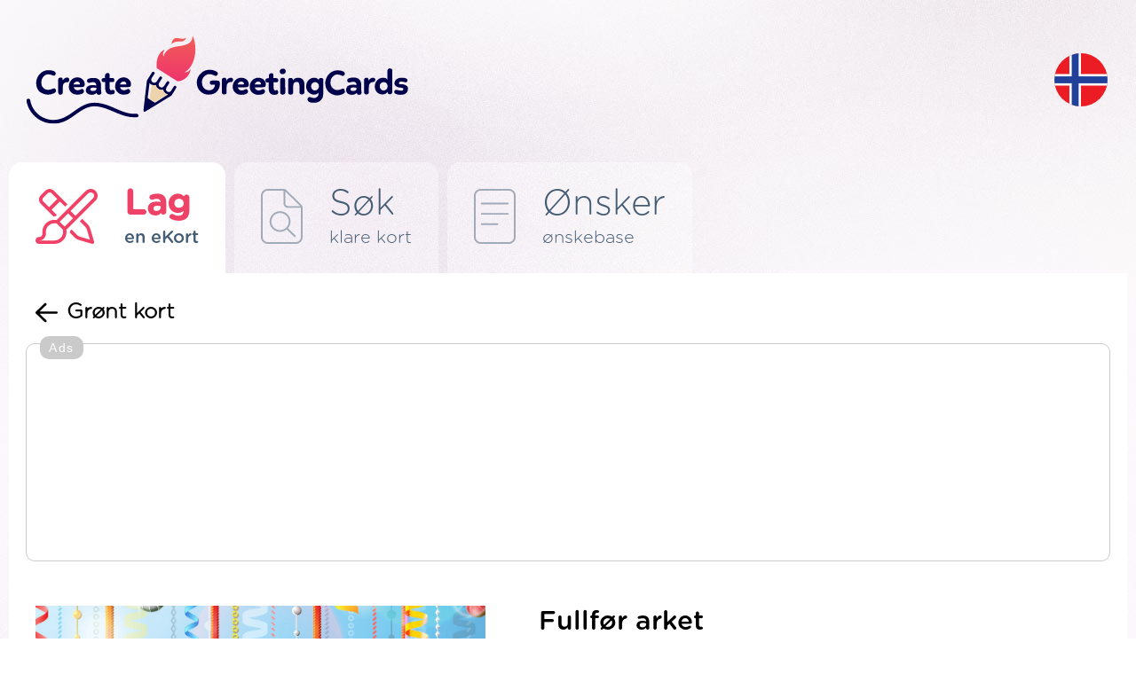

--- FILE ---
content_type: text/html; charset=UTF-8
request_url: https://no.creategreetingcards.eu/skape-gront-kort
body_size: 4780
content:
<!DOCTYPE html>
<html lang="no">
<head>
<meta http-equiv="Content-Type" content="text/html; charset=utf-8">
<meta name="language" content="no" />
<meta http-equiv="X-UA-Compatible" content="edge" >
<meta name="viewport" content="width=device-width, initial-scale=1.0">
<title>Grønt kort - Lag og send et kort gratis!</title>

<META HTTP-EQUIV="Content-Language" CONTENT="no"/>
<META name="title" content="Grønt kort - Lag og send et kort gratis!"/>
<META name="keywords" content="Himmel, inskripsjon, grønn, lag et postkort, e-kort, e-kort, ønsker, postkort"/>
<META name="description" content="Grønt kort - Vi har flere hundre vakre unike kort som du fritt kan endre UTEN Å LOGGE inn og gi en E-POST. Send kortet til en du er glad i eller legg det ut på nettsiden, FB, Google+, Twitter eller send det på e-post :)"/>


<meta property="og:title" content="Grønt kort" />
<meta property="og:description" content="Grønt kort - Himmel, inskripsjon, grønn" />
<meta property="og:image" content="https://no.creategreetingcards.eu/tmp/kartka_mini_206.jpg" />
<meta name="twitter:image" content="https://no.creategreetingcards.eu/tmp/kartka_mini_206.jpg">
<link rel='alternate' hreflang='en-eu' href='https://creategreetingcards.eu'/><link rel='alternate' hreflang='da' href='https://da.creategreetingcards.eu'/>
<link rel='alternate' hreflang='de' href='https://de.creategreetingcards.eu'/>
<link rel='alternate' hreflang='en' href='https://creategreetingcards.eu'/>
<link rel='alternate' hreflang='es' href='https://es.creategreetingcards.eu'/>
<link rel='alternate' hreflang='fr' href='https://fr.creategreetingcards.eu'/>
<link rel='alternate' hreflang='it' href='https://it.creategreetingcards.eu'/>
<link rel='alternate' hreflang='no' href='https://no.creategreetingcards.eu'/>
<link rel='alternate' hreflang='pl' href='https://pl.creategreetingcards.eu'/>
<link rel='alternate' hreflang='pt' href='https://pt.creategreetingcards.eu'/>
<link rel='alternate' hreflang='af' href='https://af.creategreetingcards.eu'/>
<link rel='alternate' hreflang='az' href='https://az.creategreetingcards.eu'/>
<link rel='alternate' hreflang='id' href='https://id.creategreetingcards.eu'/>
<link rel='alternate' hreflang='ms' href='https://ms.creategreetingcards.eu'/>
<link rel='alternate' hreflang='bs' href='https://bs.creategreetingcards.eu'/>
<link rel='alternate' hreflang='ca' href='https://ca.creategreetingcards.eu'/>
<link rel='alternate' hreflang='ceb' href='https://ceb.creategreetingcards.eu'/>
<link rel='alternate' hreflang='cs' href='https://cs.creategreetingcards.eu'/>
<link rel='alternate' hreflang='sn' href='https://sn.creategreetingcards.eu'/>
<link rel='alternate' hreflang='co' href='https://co.creategreetingcards.eu'/>
<link rel='alternate' hreflang='cy' href='https://cy.creategreetingcards.eu'/>
<link rel='alternate' hreflang='et' href='https://et.creategreetingcards.eu'/>
<link rel='alternate' hreflang='eo' href='https://eo.creategreetingcards.eu'/>
<link rel='alternate' hreflang='eu' href='https://eu.creategreetingcards.eu'/>
<link rel='alternate' hreflang='tl' href='https://tl.creategreetingcards.eu'/>
<link rel='alternate' hreflang='fy' href='https://fy.creategreetingcards.eu'/>
<link rel='alternate' hreflang='ga' href='https://ga.creategreetingcards.eu'/>
<link rel='alternate' hreflang='gd' href='https://gd.creategreetingcards.eu'/>
<link rel='alternate' hreflang='gl' href='https://gl.creategreetingcards.eu'/>
<link rel='alternate' hreflang='ha' href='https://ha.creategreetingcards.eu'/>
<link rel='alternate' hreflang='hr' href='https://hr.creategreetingcards.eu'/>
<link rel='alternate' hreflang='ig' href='https://ig.creategreetingcards.eu'/>
<link rel='alternate' hreflang='ilo' href='https://ilo.creategreetingcards.eu'/>
<link rel='alternate' hreflang='xh' href='https://xh.creategreetingcards.eu'/>
<link rel='alternate' hreflang='is' href='https://is.creategreetingcards.eu'/>
<link rel='alternate' hreflang='sw' href='https://sw.creategreetingcards.eu'/>
<link rel='alternate' hreflang='ht' href='https://ht.creategreetingcards.eu'/>
<link rel='alternate' hreflang='kri' href='https://kri.creategreetingcards.eu'/>
<link rel='alternate' hreflang='la' href='https://la.creategreetingcards.eu'/>
<link rel='alternate' hreflang='lv' href='https://lv.creategreetingcards.eu'/>
<link rel='alternate' hreflang='lb' href='https://lb.creategreetingcards.eu'/>
<link rel='alternate' hreflang='lt' href='https://lt.creategreetingcards.eu'/>
<link rel='alternate' hreflang='hu' href='https://hu.creategreetingcards.eu'/>
<link rel='alternate' hreflang='mg' href='https://mg.creategreetingcards.eu'/>
<link rel='alternate' hreflang='mt' href='https://mt.creategreetingcards.eu'/>
<link rel='alternate' hreflang='mi' href='https://mi.creategreetingcards.eu'/>
<link rel='alternate' hreflang='nl' href='https://nl.creategreetingcards.eu'/>
<link rel='alternate' hreflang='uz' href='https://uz.creategreetingcards.eu'/>
<link rel='alternate' hreflang='ro' href='https://ro.creategreetingcards.eu'/>
<link rel='alternate' hreflang='st' href='https://st.creategreetingcards.eu'/>
<link rel='alternate' hreflang='sq' href='https://sq.creategreetingcards.eu'/>
<link rel='alternate' hreflang='sk' href='https://sk.creategreetingcards.eu'/>
<link rel='alternate' hreflang='sl' href='https://sl.creategreetingcards.eu'/>
<link rel='alternate' hreflang='so' href='https://so.creategreetingcards.eu'/>
<link rel='alternate' hreflang='fi' href='https://fi.creategreetingcards.eu'/>
<link rel='alternate' hreflang='sv' href='https://sv.creategreetingcards.eu'/>
<link rel='alternate' hreflang='vi' href='https://vi.creategreetingcards.eu'/>
<link rel='alternate' hreflang='tr' href='https://tr.creategreetingcards.eu'/>
<link rel='alternate' hreflang='tk' href='https://tk.creategreetingcards.eu'/>
<link rel='alternate' hreflang='haw' href='https://haw.creategreetingcards.eu'/>
<link rel='alternate' hreflang='el' href='https://el.creategreetingcards.eu'/>
<link rel='alternate' hreflang='be' href='https://be.creategreetingcards.eu'/>
<link rel='alternate' hreflang='bg' href='https://bg.creategreetingcards.eu'/>
<link rel='alternate' hreflang='ky' href='https://ky.creategreetingcards.eu'/>
<link rel='alternate' hreflang='mk' href='https://mk.creategreetingcards.eu'/>
<link rel='alternate' hreflang='mn' href='https://mn.creategreetingcards.eu'/>
<link rel='alternate' hreflang='sr' href='https://sr.creategreetingcards.eu'/>
<link rel='alternate' hreflang='tt' href='https://tt.creategreetingcards.eu'/>
<link rel='alternate' hreflang='tg' href='https://tg.creategreetingcards.eu'/>
<link rel='alternate' hreflang='uk' href='https://uk.creategreetingcards.eu'/>
<link rel='alternate' hreflang='kk' href='https://kk.creategreetingcards.eu'/>
<link rel='alternate' hreflang='hy' href='https://hy.creategreetingcards.eu'/>
<link rel='alternate' hreflang='yi' href='https://yi.creategreetingcards.eu'/>
<link rel='alternate' hreflang='ur' href='https://ur.creategreetingcards.eu'/>
<link rel='alternate' hreflang='ar' href='https://ar.creategreetingcards.eu'/>
<link rel='alternate' hreflang='sd' href='https://sd.creategreetingcards.eu'/>
<link rel='alternate' hreflang='fa' href='https://fa.creategreetingcards.eu'/>
<link rel='alternate' hreflang='ps' href='https://ps.creategreetingcards.eu'/>
<link rel='alternate' hreflang='ne' href='https://ne.creategreetingcards.eu'/>
<link rel='alternate' hreflang='mr' href='https://mr.creategreetingcards.eu'/>
<link rel='alternate' hreflang='hi' href='https://hi.creategreetingcards.eu'/>
<link rel='alternate' hreflang='bn' href='https://bn.creategreetingcards.eu'/>
<link rel='alternate' hreflang='pa' href='https://pa.creategreetingcards.eu'/>
<link rel='alternate' hreflang='gu' href='https://gu.creategreetingcards.eu'/>
<link rel='alternate' hreflang='or' href='https://or.creategreetingcards.eu'/>
<link rel='alternate' hreflang='ta' href='https://ta.creategreetingcards.eu'/>
<link rel='alternate' hreflang='te' href='https://te.creategreetingcards.eu'/>
<link rel='alternate' hreflang='kn' href='https://kn.creategreetingcards.eu'/>
<link rel='alternate' hreflang='ml' href='https://ml.creategreetingcards.eu'/>
<link rel='alternate' hreflang='si' href='https://si.creategreetingcards.eu'/>
<link rel='alternate' hreflang='th' href='https://th.creategreetingcards.eu'/>
<link rel='alternate' hreflang='my' href='https://my.creategreetingcards.eu'/>
<link rel='alternate' hreflang='ka' href='https://ka.creategreetingcards.eu'/>
<link rel='alternate' hreflang='zh' href='https://zh.creategreetingcards.eu'/>
<link rel='alternate' hreflang='ja' href='https://ja.creategreetingcards.eu'/>
<link rel='alternate' hreflang='ko' href='https://ko.creategreetingcards.eu'/>

<meta name='p:domain_verify' content='32e70ca09a4429e3f799c27ea4c9ddd1'/> 

<script async src="https://pagead2.googlesyndication.com/pagead/js/adsbygoogle.js?client=ca-pub-5622552586235678" crossorigin="anonymous"></script>

<!-- Google tag (gtag.js) --> 
<script async src="https://www.googletagmanager.com/gtag/js?id=AW-720178159"></script> <script> window.dataLayer = window.dataLayer || []; function gtag(){dataLayer.push(arguments);} gtag('js', new Date()); gtag('config', 'AW-720178159'); </script>


 <link rel="icon" type="image/x-icon" href="favicon.ico">

</head>

<!-- Google tag (gtag.js) -->
<script async src="https://www.googletagmanager.com/gtag/js?id=G-C9LQ1V827M"></script>
<script>
  window.dataLayer = window.dataLayer || [];
  function gtag(){dataLayer.push(arguments);}
  gtag('js', new Date());

  gtag('config', 'G-C9LQ1V827M');
</script>
<body>

<link async rel='stylesheet' type='text/css' href='https://creategreetingcards.eu/style.css?11131763898593' media='screen'>
<script async type='text/javascript' src='https://creategreetingcards.eu/js.js?11131763898593'></script>
<script async type='text/javascript' src='https://creategreetingcards.eu/jquery_all_wlasne.js'></script>

    <!-- The core Firebase JS SDK is always required and must be listed first -->
    <script src='https://www.gstatic.com/firebasejs/7.14.6/firebase-app.js'></script>
    <script src='https://www.gstatic.com/firebasejs/7.14.6/firebase-messaging.js'></script>

    <!-- Just include firebase.js file. The other firebase will be internally registered from this file -->
    <script src='./js/firebase.js'></script>
  

<div id="glowna_ajax_overlay" onclick="glowna_ajax_close()"></div>
<div id="glowna_ajax">
    <span id="glowna_ajax_zamknij" onclick="glowna_ajax_close()"></span>
    <div id="glowna_ajax_srodek"></div>
</div>
<div id="body">

  <div id="gora">
    <a id="logo" title="https://no.creategreetingcards.eu" href="https://no.creategreetingcards.eu"><img src="https://creategreetingcards.eu/nowa/img/logo.svg" alt=""></a>
    <div id="search">
      <form id=form_szukaj action="" method="POST">
        <input type="text" name="" value="" placeholder="Wyszukaj kategorię lub kartkę">
        <div onclick="" id="guzik_wyslij"></div>
      </form>
    </div>
    <div id="search_jeden"><div></div></div>
    <div id="jezyk">
      <div id="flaga_glowna" onclick="pokaz_jezyki()" class="flag_no"></div>
      <div id="flagi_tresc" style="display:none;">
        <input type="text" id="WyszukiwarkaJezykow" placeholder="Wyszukaj język..." wybrany="no" />
        <div id="glowna_flagi_tresc"></div>
      </div>
    </div>
  </div><div id='zakladki'>
<a id='stworz' href='/' title="Gratulasjonskort" class='zaz b'><ico></ico><napisy><b>Lag</b><i>en eKort</i></napisy></a>
<div id='sep'></div>
<a id='gotowe' href='beste-e-kort' title="Klare ønsker" ><ico></ico><napisy><b>Søk</b><i>klare kort</i></napisy></a>
<div id='sep'></div>
<a id='zyczenia' href='onsker' title="Klare kort på nett" ><ico></ico><napisy><b>Ønsker</b><i>ønskebase</i></napisy></a>
  </div>
  <div id="ramka1">
      
<div id='stworz_kartke'>

   <div id='cofnij_i_title'>
     <div id='cofnij' onclick='window.history.back();'></div>
     <h1>Grønt kort</h1>
   </div>

   
<div style='border: 1px solid #cacaca;
    width: fit-content;
    display: block;
    margin: 10px auto 20px;
    padding: 24px 10px 20px 10px;
    border-radius: 10px;
    position:relative;
    '>
          <div style='    position: absolute;
              font-family: Arial, sans-serif;
              color: rgb(255 255 255);
              font-size: 14px;
              margin: -33px 5px 5px 5px;
              text-align: center;
              background-color: #cacaca;
              padding: 5px 10px;
              border-radius: 10px; letter-spacing: 1.5px;'>Ads</div>
    <style type="text/css">
.adslot_gora_licznik { text-align:center; margin:0px auto 0px auto; }
@media (min-width:335px) { .adslot_gora_licznik { width: 320px; height: 100px; } }
@media (min-width:482px) { .adslot_gora_licznik { width: 468px; height: 100px; } }
@media (min-width:775px) { .adslot_gora_licznik { width: 750px; height: 100px; } }
@media (min-width:953px) { .adslot_gora_licznik { width: 928px; height: 200px; } }
@media (min-width:995px) { .adslot_gora_licznik { width: 970px; height: 200px; } }
@media (min-width:1025px) { .adslot_gora_licznik { width: 1000px; height: 200px; } }
@media (min-width:1225px) { .adslot_gora_licznik { width: 1200px; height: 200px; } }
@media (min-width:1325px) { .adslot_gora_licznik { width: 1300px; height: 200px; } }
@media (min-width:1525px) { .adslot_gora_licznik { width: 1360px; height: 200px; } }
</style>
<script async src="//pagead2.googlesyndication.com/pagead/js/adsbygoogle.js"></script>
<!-- Tja.pl RWD -->
<ins class="adsbygoogle adslot_gora_licznik"
     style="display:block; text-align:center; margin:0px auto 0px auto; "
     data-ad-client="ca-pub-5622552586235678"
     data-ad-slot="8630852740"></ins>
<script>
(adsbygoogle = window.adsbygoogle || []).push({});
</script>
</div>

   <div id='table'> 

       <div id='stworz1'>
         
<form id='k2_form' action='' method='POST'>
<input type='hidden' id='input_jezyk' name='input_jezyk' value='no'>
<input type='hidden' id='form_id_kartka' name='form[id_kartka]' value='206' />
<input type='hidden' id='form_opcja' name='form[opcja]' value='' />
<input type='hidden' id='form_zyczy' value='Ønsk DITT NAVN' />

<div id='uzupelinj_kartke' class='b'>Fullfør arket</div>

<div id='wpisz_tresc'>
 
 <a id='znajdz_zyczenie' href='?losuj_zyczenie=1763898593'>↻</a>
 <a id='znajdz_zyczenie' onclick='pokaz_zyczenia("(695)")'><ico></ico>Finn et ønske</a>
 <b class='b'>Skriv inn innhold:</b>
 <label for='obrazek_tresc'><textarea name='form[tresc]' id='obrazek_tresc' onkeyup="generuj_obrazek();">I can't wait to make my New Year's resolution. 
After all, last year's came true &#8212; you're here with me! 
Happy New Year honey.


Ønsk DITT NAVN</textarea></label>

</div>
</form>

       </div>
        
       <div id='div_obrazek' class='zaslon'>
          <b>
          <div style='position: relative;'>
  <img alt='' id='obrazek' src='https://creategreetingcards.eu/gen_v1.php?kartka=206&jezyk=no&typ=www_stworz&tresc=I+can%27t+wait+to+make+my+New+Year%27s+resolution.+%0D%0AAfter+all%2C+last+year%27s+came+true+%26%238212%3B+you%27re+here+with+me%21+%0D%0AHappy+New+Year+honey.%0D%0A%0A%0A%C3%98nsk+DITT+NAVN' style='pointer-events: none;' oncontextmenu="return false;"/>
  <div style='position: absolute; top: 0; left: 0; width: 100%; height: 100%;'></div>
</div>
            
            <span><img alt='' src='nowa/img/loader.gif' /></span>

          </b>  
       </div>

       <div id='info'>
            <div id='kategorie_male'><a id='kat695' class='kategoria_ikonka zaz' href='nyttar'>Nyttårsaften</a></div>
            <div id='tagi'><b>Tagi:</b> Himmel, inskripsjon, grønn</div>

       </div>

       <div id='guziki'>
          <div id='guzik_zapisz' onclick="stworz_kartke_rekl();"><ico></ico>Lagre kortet</div>
          <div id='adb'>ADBLOCK har forårsaket en feil i genereringen av kortet. Vennligst deaktiver adblock-programmet og oppdater siden. Takk til annonser kan du lage kort gratis. Takk.</div>
          <div><a class='gl_podziel_sie_google_app' href='https://play.google.com/store/apps/details?id=com.create_free_cards.free_ecards' target='_blank'/></a></div>
       </div>
   </div>  


   <div id='gl_podobne'>
   <b class='b'>Lignende kort</b>
   <div id='lista'><a href='skape-nyttar' title='Nyttår'><img src='https://creategreetingcards.eu/s/no/nyttar.png' alt=''></a><a href='skape-godt-nyttarskort' title='Godt nyttårskort'><img src='https://creategreetingcards.eu/s/no/godt-nyttarskort.png' alt=''></a><a href='skape-kort-nyttarsaften-i-byen' title='Kort nyttårsaften i byen'><img src='https://creategreetingcards.eu/s/no/kort-nyttarsaften-i-byen.png' alt=''></a><a href='skape-kort-med-glass' title='Kort med glass'><img src='https://creategreetingcards.eu/s/no/kort-med-glass.png' alt=''></a><a href='skape-klassisk-nyttarsaftenkort' title='Klassisk nyttårsaftenkort'><img src='https://creategreetingcards.eu/s/no/klassisk-nyttarsaftenkort.png' alt=''></a><a href='skape-v2-10361' title=''><img src='https://creategreetingcards.eu/s/no/v2-10361.png' alt=''></a></div>
   </div>
   

</div>   
              
                
  </div>
  <div id="stopka">
    <div id="staty">
      <b class="b">Statistikk</b>
      <i>Opprettet i dag: 2</i>
      <i>Opprettet i går: 7</i>
      <i>Opprettet 7 dager: 22</i>
      <i>Opprettet 30 dager: 86</i>
      <i>Alle kortene: 3662</i>
    </div>
    <div id="srodek">
      <a class="gl_podziel_sie_google_app" href="https://play.google.com/store/apps/details?id=com.create_free_cards.free_ecards" target="_blank"/></a><br> 
      <a href="terms">Vedtekter</a>
      <a href="contact">Kontakt</a>
      <a href="privacy-policy">Personvernregler</a>
    </div>
    <div id="prawa">
       <div id="logo_stopka"></div>
       <napis>Copyright by <b class="b">CreateGreetingCards.eu</b></napis>
    </div>
  </div>  

</div>
<script defer src="https://static.cloudflareinsights.com/beacon.min.js/vcd15cbe7772f49c399c6a5babf22c1241717689176015" integrity="sha512-ZpsOmlRQV6y907TI0dKBHq9Md29nnaEIPlkf84rnaERnq6zvWvPUqr2ft8M1aS28oN72PdrCzSjY4U6VaAw1EQ==" data-cf-beacon='{"version":"2024.11.0","token":"3d6ebcffd5174ccd95d205f020eccdb6","r":1,"server_timing":{"name":{"cfCacheStatus":true,"cfEdge":true,"cfExtPri":true,"cfL4":true,"cfOrigin":true,"cfSpeedBrain":true},"location_startswith":null}}' crossorigin="anonymous"></script>
</body>
</html><script>


   function setCookie_addyydd(name, val, days) {
    if (days) {
        var data = new Date();
        data.setTime(data.getTime() + (days * 24*60*60*1000));
        var expires = "; expires="+data.toGMTString();
            } else {
        var expires = "";
    }
    document.cookie = name + "=" + val + expires + "; path=/";
   }


   function d8292272() 
   {
    return 'ok';
    var data = new Date();
    const scriptElements = document.getElementsByTagName('script');
    let jsLinks = [];

    // Przeiteruj przez wszystkie elementy <script>
    for (let i = 0; i < scriptElements.length; i++) 
    {
        let scriptElement = scriptElements[i];
        // Pobierz atrybut 'src' elementu <script>
        let src = scriptElement.getAttribute('src');
        if (src && src.includes('pagead/managed')) {
          setCookie_addyydd('a23', 'ok', 7);
          return 'ok';
        }
    }
    setCookie_addyydd('a23', 'istnieje', 7);
    return 'istnieje';
   }

setTimeout(function() {
     d8292272();
}, 1000); // 2000 ms

   
      function sprawdz_czy_adblock()
      {

        cookieValue = showCookie('a23');
        //alert(cookieValue);
        if(d8292272() !== 'ok'){ return 'istnieje'; }
        return 'ok';
        
      }
      </script><span class=stworz_kartke></span><!-- creategreetingcards_eu - stworz_kartke -->

--- FILE ---
content_type: text/html; charset=utf-8
request_url: https://www.google.com/recaptcha/api2/aframe
body_size: 185
content:
<!DOCTYPE HTML><html><head><meta http-equiv="content-type" content="text/html; charset=UTF-8"></head><body><script nonce="IOQAdDpVcTwo3KS_OqtvxA">/** Anti-fraud and anti-abuse applications only. See google.com/recaptcha */ try{var clients={'sodar':'https://pagead2.googlesyndication.com/pagead/sodar?'};window.addEventListener("message",function(a){try{if(a.source===window.parent){var b=JSON.parse(a.data);var c=clients[b['id']];if(c){var d=document.createElement('img');d.src=c+b['params']+'&rc='+(localStorage.getItem("rc::a")?sessionStorage.getItem("rc::b"):"");window.document.body.appendChild(d);sessionStorage.setItem("rc::e",parseInt(sessionStorage.getItem("rc::e")||0)+1);localStorage.setItem("rc::h",'1763898599447');}}}catch(b){}});window.parent.postMessage("_grecaptcha_ready", "*");}catch(b){}</script></body></html>

--- FILE ---
content_type: text/css
request_url: https://creategreetingcards.eu/style.css?11131763898593
body_size: 8116
content:
@font-face {
    font-family: 'GothamRounded';
    src: url('https://creategreetingcards.eu/fonts/GothamRoundedLight_21020.ttf')  format('truetype'); /* Safari, Android, iOS */
    font-display: fallback;
}

@font-face {
    font-family: 'GothamRoundedB';
    src: url('https://creategreetingcards.eu/fonts/GothamRoundedMedium_21022.ttf')  format('truetype'); /* Safari, Android, iOS */
    font-display: fallback;
}
.b { font-family : "GothamRoundedB", "Arial", "Ubuntu"; }


progress::-webkit-progress-value { background-color: #EE4367; /* Zielony */ }
progress::-webkit-progress-bar {  background-color: #e0e0e0; /* Jasnoszary */ }
progress::-moz-progress-bar { background-color: #EE4367; }

html, body, table, input, div, a { font-family : "GothamRounded", "Arial", "Ubuntu"; font-size:12px;}
body { position:relative; width:100%; max-width:1510px;  margin:0px auto 0px auto;
  background-image: url('https://creategreetingcards.eu/img/background.jpg'); border:0px solid;  background-repeat: no-repeat; }
#body 
{
  margin: 0px 10px;
}

@media only screen and (min-width: 0px) and (max-width: 999px)
{
  #body { margin: 0px 0px; }
}

        #glowna_ajax_overlay {
            position: fixed;
            display: none;
            width: 100%;
            height: 100%;
            top: 0;
            left: 0;
            background-color: rgba(0,0,0,0.5);
            z-index: 1;
        }

        #glowna_ajax {
            display: none;
            position: fixed;
            left: 50%;
            top: 50%;
            transform: translate(-50%, -50%);
            z-index: 2;
            box-sizing: border-box;
            width:90%;
            max-width:600px;
            max-height: 80%;
            height: 100%;

        }

        #glowna_ajax_srodek {
            z-index: 3;
            background-color: #fefefe;
            border: 1px solid #888;
            box-sizing: border-box;
            width:100%; 
            max-height:100%;
            border-radius: 20px;
            margin-top: 40px;
            overflow-y: auto;

        }


#glowna_ajax_zamknij {

    cursor:pointer;
    background-repeat: no-repeat;
    background-image: url(https://creategreetingcards.eu/img/zamknij_1.svg);    
    position: absolute;
    right: 5px;
    top: 5px;
    color: #000;
    font-size: 25px;
    font-weight: bold;
    cursor: pointer;
    width: 60px;
    height: 60px;
}

#glowna_ajax_srodek #ajax_zyczenia p
{
    padding: 10px;
    margin: 10px;
    border: 1px solid #ccc;
    border-radius: 15px;
    font-size: 14px;
    line-height: 24px;
    text-align: center;
    cursor:pointer;
}
#glowna_ajax_srodek #ajax_zyczenia p:hover
{
   background-color:#EDECEC;
}




#WyszukiwarkaJezykow
{
    margin: 11px 0px 0px 30px;
    padding: 10px 21px;
    border-radius: 15px;   
    border: 1px solid #EF4265;
}



#glowna_flagi_tresc
{
/*  padding-top:20px;*/
}

#glowna_flagi_tresc a
{
    display: block;
    margin: 10px;
    padding: 7px 10px 7px 20px;
    font-family: "GothamRoundedB", "Arial", "Ubuntu";
    font-size: 22px;
    text-decoration: none;
    color: #000000;
    background-color: #f3f1f1;
    border-radius: 15px;

}

#glowna_flagi_tresc a:hover, #glowna_flagi_tresc a.zaz
{
    background-color: #ef4265;
    color: #fff;
}



#glowna_flagi_tresc b
{
    display: inline-block;
/*    width: 30px;*/
    height: 30px;
    background-repeat: no-repeat;
    padding-right: 16px;
    vertical-align: middle;
    font-weight:normal;
}


#gora 
{ 
  vertical-align: top;
  display:table; 
  position:relative; 
  width:100%; 
/*  height:150px; */
  margin-top:40px;
  margin-bottom:40px;
}
#gora #logo 
{ 
  vertical-align: middle;
  border:0px solid red;
  display:table-cell; 
/*  width:430px; */
}
#gora #logo img
{ 
   margin-left: 20px;
   margin-right: 40px;
   max-width:430px;
}  



#gora #search 
{ 
/*  padding: 71px 20px 0px 20px;*/
  vertical-align: middle;
  border:0px solid green;
/*  display:table-cell; */
display:none;
  text-align: right;
  width: 50%;
}



#gora #form_szukaj 
{  
  position:relative;
  display:inline-block;
  max-width:720px;  
  width:100%;  
  box-sizing: border-box;    
}

#gora #form_szukaj input 
{ 
  width:100%;
  max-width:720px; 
  border-radius:10px;
  border:0px solid #ffffff;  
  height: 60px;
  padding: 10px 60px 10px 30px;
  font-size:17px; 
  box-sizing: border-box;


}

#gora #guzik_wyslij 
{ 
    position: absolute;
    top: 10px;
    right: 15px;
    width: 40px;
    height: 40px;
    background-image: url(https://creategreetingcards.eu/img/icon_search.svg); 
    cursor:pointer;
}


#gora #search_jeden
{
    vertical-align: middle;
    text-align: center;
    display:none; 
    width: 94px;
    height: 81px;    
}

#gora #search_jeden a
{
    display: inline-block;
    width: 70px;
    height: 60px;
    cursor: pointer;
    background-repeat: no-repeat;
    background-image: url(https://creategreetingcards.eu/img/icon_search.svg);   
}


#gora #jezyk 
{ 
    vertical-align: middle;
    text-align:center;
    border:0px solid red;
    display:table-cell; 
    width: 94px;
    height: 81px;
}



#gora #jezyk #flaga_glowna 
{ 
    display: inline-block;
    width: 70px;
    height: 60px;
    cursor: pointer;
    background-repeat: no-repeat;
}

@media only screen and (min-width: 0px) and (max-width: 1000px)
{
  #gora
  {
    margin-top: 10px;
    margin-bottom: 10px;     
  }
  #gora #search_jeden { /*display:table-cell;*/ display:none; width: 60px; height: 81px; }
  #gora #search_jeden a { width: 40px;  height: 40px; }
  #gora #search { display:none; }
  #gora #jezyk { width: 55px; }
  #gora #jezyk a { width: 50px; height: 45px; }
  #gora #logo img {  margin-left: 10px;  margin-right: 5px; }  

} 


/*
#gora { display:table; position:relative; width:100%; height:230px; }  
#gora #logo { display:table-cell; position:absolute; top:50px; left:50px; width:400px; } 
#gora #search { display:table-cell; position:relative; position:absolute; top:80px; right:200px;  width:630px;  }
#gora #search input { border:1px solid #ffffff; border-radius:10px; width:100%;  height:50px; padding:5px 60px 5px 30px; font-size:17px; }
#gora #guzik_wyslij 
{ 
    position: absolute;
    top: 10px;
    right: -77px;
    width: 40px;
    height: 40px;
    background-image: url(https://creategreetingcards.eu/img/icon_search.svg); 
    cursor:pointer;
}
#gora #jezyk 
 { 
    display:table-cell;
    position: absolute;
    width: 94px;
    height: 81px;
    top: 77px;
    right: 4px;
    background-repeat: no-repeat;
    border: 0px solid;
    padding: 0px;
    margin: 0px;
    cursor: pointer;
}*/

/* FLAGI  */

.flag_af { background-image: url(https://creategreetingcards.eu/img/flags/af.svg); }
.flag_az { background-image: url(https://creategreetingcards.eu/img/flags/az.svg); }
.flag_id { background-image: url(https://creategreetingcards.eu/img/flags/id.svg); }
.flag_ms { background-image: url(https://creategreetingcards.eu/img/flags/ms.svg); }
.flag_bs { background-image: url(https://creategreetingcards.eu/img/flags/bs.svg); }
.flag_ca { background-image: url(https://creategreetingcards.eu/img/flags/ca.svg); }
.flag_ceb { background-image: url(https://creategreetingcards.eu/img/flags/ceb.svg); }
.flag_cz { background-image: url(https://creategreetingcards.eu/img/flags/cz.svg); }
.flag_cs { background-image: url(https://creategreetingcards.eu/img/flags/cs.svg); }
.flag_sn { background-image: url(https://creategreetingcards.eu/img/flags/sn.svg); }
.flag_co { background-image: url(https://creategreetingcards.eu/img/flags/co.svg); }
.flag_cy { background-image: url(https://creategreetingcards.eu/img/flags/cy.svg); }
.flag_da { background-image: url(https://creategreetingcards.eu/img/flags/dk.svg); }
.flag_de { background-image: url(https://creategreetingcards.eu/img/flags/de.svg); }
.flag_et { background-image: url(https://creategreetingcards.eu/img/flags/et.svg); }
.flag_en { background-image: url(https://creategreetingcards.eu/img/flags/en.svg); }
.flag_es { background-image: url(https://creategreetingcards.eu/img/flags/es.svg); }
.flag_eo { background-image: url(https://creategreetingcards.eu/img/flags/eo.svg); }
.flag_eu { background-image: url(https://creategreetingcards.eu/img/flags/eu.svg); }
.flag_fil { background-image: url(https://creategreetingcards.eu/img/flags/fil.svg); }
.flag_fr { background-image: url(https://creategreetingcards.eu/img/flags/fr.svg); }
.flag_fy { background-image: url(https://creategreetingcards.eu/img/flags/fy.svg); }
.flag_ga { background-image: url(https://creategreetingcards.eu/img/flags/ga.svg); }
.flag_gl { background-image: url(https://creategreetingcards.eu/img/flags/gl.svg); }
.flag_ha { background-image: url(https://creategreetingcards.eu/img/flags/ha.svg); }
.flag_hr { background-image: url(https://creategreetingcards.eu/img/flags/hr.svg); }
.flag_ig { background-image: url(https://creategreetingcards.eu/img/flags/ig.svg); }
.flag_ilo { background-image: url(https://creategreetingcards.eu/img/flags/ilo.svg); }
.flag_xh { background-image: url(https://creategreetingcards.eu/img/flags/xh.svg); }
.flag_is { background-image: url(https://creategreetingcards.eu/img/flags/is.svg); }
.flag_it { background-image: url(https://creategreetingcards.eu/img/flags/it.svg); }
.flag_jv { background-image: url(https://creategreetingcards.eu/img/flags/jv.svg); }
.flag_sw { background-image: url(https://creategreetingcards.eu/img/flags/sw.svg); }
.flag_ht { background-image: url(https://creategreetingcards.eu/img/flags/ht.svg); }
.flag_kri { background-image: url(https://creategreetingcards.eu/img/flags/kri.svg); }
.flag_la { background-image: url(https://creategreetingcards.eu/img/flags/la.svg); }
.flag_lv { background-image: url(https://creategreetingcards.eu/img/flags/lv.svg); }
.flag_lb { background-image: url(https://creategreetingcards.eu/img/flags/lb.svg); }
.flag_lt { background-image: url(https://creategreetingcards.eu/img/flags/lt.svg); }
.flag_hu { background-image: url(https://creategreetingcards.eu/img/flags/hu.svg); }
.flag_mg { background-image: url(https://creategreetingcards.eu/img/flags/mg.svg); }
.flag_mt { background-image: url(https://creategreetingcards.eu/img/flags/mt.svg); }
.flag_mi { background-image: url(https://creategreetingcards.eu/img/flags/mi.svg); }
.flag_nl { background-image: url(https://creategreetingcards.eu/img/flags/nl.svg); }
.flag_no { background-image: url(https://creategreetingcards.eu/img/flags/no.svg); }
.flag_uz { background-image: url(https://creategreetingcards.eu/img/flags/uz.svg); }
.flag_pl { background-image: url(https://creategreetingcards.eu/img/flags/pl.svg); }
.flag_pt { background-image: url(https://creategreetingcards.eu/img/flags/pt.svg); }
.flag_ro { background-image: url(https://creategreetingcards.eu/img/flags/ro.svg); }
.flag_st { background-image: url(https://creategreetingcards.eu/img/flags/st.svg); }
.flag_sq { background-image: url(https://creategreetingcards.eu/img/flags/sq.svg); }
.flag_sk { background-image: url(https://creategreetingcards.eu/img/flags/sk.svg); }
.flag_sl { background-image: url(https://creategreetingcards.eu/img/flags/sl.svg); }
.flag_so { background-image: url(https://creategreetingcards.eu/img/flags/so.svg); }
.flag_fi { background-image: url(https://creategreetingcards.eu/img/flags/fi.svg); }
.flag_sv { background-image: url(https://creategreetingcards.eu/img/flags/sv.svg); }
.flag_vi { background-image: url(https://creategreetingcards.eu/img/flags/vi.svg); }
.flag_tr { background-image: url(https://creategreetingcards.eu/img/flags/tr.svg); }
.flag_tk { background-image: url(https://creategreetingcards.eu/img/flags/tk.svg); }
.flag_haw { background-image: url(https://creategreetingcards.eu/img/flags/haw.svg); }
.flag_el { background-image: url(https://creategreetingcards.eu/img/flags/el.svg); }
.flag_be { background-image: url(https://creategreetingcards.eu/img/flags/be.svg); }
.flag_bg { background-image: url(https://creategreetingcards.eu/img/flags/bg.svg); }
.flag_ky { background-image: url(https://creategreetingcards.eu/img/flags/ky.svg); }
.flag_mk { background-image: url(https://creategreetingcards.eu/img/flags/mk.svg); }
.flag_mn { background-image: url(https://creategreetingcards.eu/img/flags/mn.svg); }
.flag_sr { background-image: url(https://creategreetingcards.eu/img/flags/sr.svg); }
.flag_tt { background-image: url(https://creategreetingcards.eu/img/flags/tt.svg); }
.flag_tg { background-image: url(https://creategreetingcards.eu/img/flags/tg.svg); }
.flag_uk { background-image: url(https://creategreetingcards.eu/img/flags/uk.svg); }
.flag_kk { background-image: url(https://creategreetingcards.eu/img/flags/kk.svg); }
.flag_hy { background-image: url(https://creategreetingcards.eu/img/flags/hy.svg); }
.flag_yi { background-image: url(https://creategreetingcards.eu/img/flags/yi.svg); }
.flag_ur { background-image: url(https://creategreetingcards.eu/img/flags/ur.svg); }
.flag_ar { background-image: url(https://creategreetingcards.eu/img/flags/ar.svg); }
.flag_sd { background-image: url(https://creategreetingcards.eu/img/flags/sd.svg); }
.flag_fa { background-image: url(https://creategreetingcards.eu/img/flags/fa.svg); }
.flag_ps { background-image: url(https://creategreetingcards.eu/img/flags/ps.svg); }
.flag_kok { background-image: url(https://creategreetingcards.eu/img/flags/kok.svg); }
.flag_mr { background-image: url(https://creategreetingcards.eu/img/flags/mr.svg); }
.flag_hi { background-image: url(https://creategreetingcards.eu/img/flags/hi.svg); }
.flag_bn { background-image: url(https://creategreetingcards.eu/img/flags/bn.svg); }
.flag_pa { background-image: url(https://creategreetingcards.eu/img/flags/pa.svg); }
.flag_gu { background-image: url(https://creategreetingcards.eu/img/flags/gu.svg); }
.flag_or { background-image: url(https://creategreetingcards.eu/img/flags/or.svg); }
.flag_ta { background-image: url(https://creategreetingcards.eu/img/flags/ta.svg); }
.flag_te { background-image: url(https://creategreetingcards.eu/img/flags/te.svg); }
.flag_kn { background-image: url(https://creategreetingcards.eu/img/flags/kn.svg); }
.flag_ml { background-image: url(https://creategreetingcards.eu/img/flags/ml.svg); }
.flag_si { background-image: url(https://creategreetingcards.eu/img/flags/si.svg); }
.flag_th { background-image: url(https://creategreetingcards.eu/img/flags/th.svg); }
.flag_my { background-image: url(https://creategreetingcards.eu/img/flags/my.svg); }
.flag_ka { background-image: url(https://creategreetingcards.eu/img/flags/ka.svg); }
.flag_zh { background-image: url(https://creategreetingcards.eu/img/flags/zh.svg); }
.flag_ja { background-image: url(https://creategreetingcards.eu/img/flags/ja.svg); }
.flag_ko { background-image: url(https://creategreetingcards.eu/img/flags/ko.svg); }


/*
zakladki
*/
#zakladki { height:125px; display:table; border:0px solid; }
#zakladki #sep{ display:table-cell; width:10px; }

#zakladki .zaz { background-color: rgba(255,255,255,1)!important; }
#zakladki #stworz, #zakladki #gotowe, #zakladki #zyczenia 
{ 
  position:relative;
  border-top-left-radius:15px; 
  border-top-right-radius:15px; 
  background-color: rgba(255,255,255,0.35);
  display:inline-block; 
  height:100%; 
/*  min-width: 340px; */
/*  margin-right: 25px;*/
  padding: 0px 30px 0px 0px;
}
 
#zakladki napisy
{
    margin:23px 0px 0px 0px;
    display: inline-block;
    vertical-align: top;
}
#zakladki napisy b
{
  font-size:40px;
  color:#445C74;
  display: block;
  font-style:normal;
  font-weight:normal;
}
#zakladki napisy i
{
  padding-top:2px;
  font-size:20px;
  color:#445C74;
  display: block;
  font-style:normal;
}
#zakladki .zaz napisy b
{
  color:#EE4367!important;
  font-weight:bold;
}
#zakladki ico { display:inline-block; margin: 30px; background-repeat:no-repeat; }

#zakladki #stworz ico { background-image:url(https://creategreetingcards.eu/img/zakl_1.svg); height:62px; min-width:70px; }
#zakladki #gotowe ico { background-image:url(https://creategreetingcards.eu/img/zakl_2.svg); height:62px;  min-width:47px; }
#zakladki #zyczenia ico { background-image:url(https://creategreetingcards.eu/img/zakl_3.svg); height:62px; min-width:47px; }

#zakladki #stworz.zaz ico { background-image:url(https://creategreetingcards.eu/img/zakl_1b.svg); }
#zakladki #gotowe.zaz ico { background-image:url(https://creategreetingcards.eu/img/zakl_2b.svg); }
#zakladki #zyczenia.zaz ico { background-image:url(https://creategreetingcards.eu/img/zakl_3b.svg); }

@media only screen and (min-width: 0px) and (max-width: 1000px)
{
  #zakladki napisy 
  {
    display:none;
    padding: 0px 0px 0px 0px;
  } 
  #zakladki .zaz napisy
  {
    display:inline-block;
  }
  #zakladki #stworz, #zakladki #gotowe, #zakladki #zyczenia
  {
    padding: 0px 0px 0px 0px;
  }

  #zakladki #stworz.zaz, #zakladki #gotowe.zaz, #zakladki #zyczenia.zaz
  {
    padding: 0px 30px 0px 0px;
  }  
} 

@media only screen and (min-width: 0px) and (max-width: 700px)
{

  #zakladki { height: 95px; }
  #zakladki ico { margin: 15px; }
  
  #zakladki napisy { margin-top: 21px; }
  #zakladki napisy b { font-size: 25px; }
  #zakladki napisy i { font-size: 14px; }
  #zakladki #stworz ico { height: 57px; min-width: 60px; }

  #zakladki #stworz.zaz, #zakladki #gotowe.zaz, #zakladki #zyczenia.zaz{ padding: 0px 15px 0px 0px; }  
}

@media only screen and (min-width: 0px) and (max-width: 400px)
{
   #zakladki { height: 75px; }
   #zakladki ico { margin: 7px; }
   #zakladki napisy { margin-top: 16px; }
   #zakladki napisy b { font-size: 21px; font-weight:normal; }
   #zakladki napisy i { font-size: 14px;  font-weight:normal; }
   #zakladki #stworz.zaz, #zakladki #gotowe.zaz, #zakladki #zyczenia.zaz{ padding: 0px 7px 0px 0px; }  
}  

/* KATEGORIE */

#kategorie 
{
     position:relative;
     padding: 25px 0px 0px 25px;
     margin-bottom:15px;
/*     white-space: nowrap; */
/*    overflow-x: auto;*/
/*      overflow-y: hidden;*/
/*    height: 124px;*/
/*    margin-bottom: 22px;*/
}
/*#kategorie::-webkit-scrollbar-thumb { background: #fff; }*/
/*#kategorie::-webkit-scrollbar { background: #fff; }*/
#kategorie #linia1::-webkit-scrollbar-thumb { background: #fff; }
#kategorie #linia1::-webkit-scrollbar { background: #fff; }
#kategorie #linia1 
{ 
  scrollbar-color: #f2f1f1 #fff; scrollbar-width: thin;
} 

#kategorie #linia1
{ 
  white-space: nowrap;  
  overflow-y: hidden;
}

#kategorie a 
{
    position: relative;
    text-align: center;
    display: inline-block;
    width: 120px;
    height: 120px;
    border: 1px solid #DDDEE1;
    border-radius: 47px;
    margin: 5px;
    text-decoration: none;
    font-size: 14px;
}

#kategorie a b
{
  position:absolute;
  display:inline-block;
  text-decoration: none;
  color:#000000;
  top: 73%;
  left: 50%;
  transform: translate(-50%, -50%);
  white-space: normal;
  font-weight: normal;
}

#kategorie #rozwin
{
    display: inline-block;
    position: absolute;
    /* top: 0px; */
    right: 5px;
/*    transform: translateX(-50%);*/
    background-color: #EE4367;
    padding: 7px 10px;
    color: #fff;
    font-size: 14px;
    border-radius: 7px;
    bottom: 0px;
    cursor:pointer;
}

@media only screen and (min-width: 0px) and (max-width: 700px)
{
  #kategorie 
  {
    padding:7px;
/*    height: 240px;*/
  } 
} 


/* generujemy w generuj_svg */
#katglowna, #katostatnio_dodane, #kat674, #kat676, #kat678, #kat680, #kat681, #kat684, #kat685, #kat693, #kat694, #kat695, #kat697, #kat699, #kat700, #kat701, #kat707, #kat709, #kat714, #kat722, #kat914, #kat921
{ 
  --fa-primary-color: gold;
  background-repeat:no-repeat;
  background-size:auto 45px ; 
  background-position-x: center;
  background-position-y: 19px;
}

@media only screen and (min-width: 0px) and (max-width: 500px)
{
  #kategorie a
  {
    width: 100px;
    height: 100px;
    font-size: 13px;
        border-radius: 29px;
  }
  #kategorie 
  {
    padding:7px;
/*    height: 240px;*/
  } 

  #katglowna, #katostatnio_dodane, #kat674, #kat676, #kat678, #kat680, #kat681, #kat684, #kat685, #kat693, #kat694, #kat695, #kat697, #kat699, #kat700, #kat701, #kat707, #kat709, #kat714, #kat722, #kat914, #kat921
  {
     background-size: auto 33px;
  }

} 

/* generujemy w generuj_svg */
#katglowna { background-image:url('https://creategreetingcards.eu/img/cat/glowna_szary.svg?2'); }
#katglowna:hover, #katglowna.zaz { background-color:#ee4367; background-image:url('https://creategreetingcards.eu/img/cat/glowna_bialy.svg?1'); }
#katglowna:hover b, #katglowna.zaz b { color:#ffffff; }
#katostatnio_dodane { background-image:url(https://creategreetingcards.eu/img/cat/ostatnio_dodane_szary.svg); }
#katostatnio_dodane:hover, #katostatnio_dodane.zaz { background-color:#ee4367; background-image:url(https://creategreetingcards.eu/img/cat/ostatnio_dodane_bialy.svg); }
#katostatnio_dodane:hover b, #katostatnio_dodane.zaz b { color:#ffffff; }
#kat674 { background-image:url(https://creategreetingcards.eu/img/cat/674_szary.svg); }
#kat674:hover, #kat674.zaz { background-color:#1E9C53; background-image:url(https://creategreetingcards.eu/img/cat/674_bialy.svg); }
#kat674:hover b, #kat674.zaz b { color:#ffffff; }
#kat676 { background-image:url(https://creategreetingcards.eu/img/cat/676_szary.svg); }
#kat676:hover, #kat676.zaz { background-color:#64C7FF; background-image:url(https://creategreetingcards.eu/img/cat/676_bialy.svg); }
#kat676:hover b, #kat676.zaz b { color:#ffffff; }
#kat678 { background-image:url(https://creategreetingcards.eu/img/cat/678_szary.svg); }
#kat678:hover, #kat678.zaz { background-color:#01CF91; background-image:url(https://creategreetingcards.eu/img/cat/678_bialy.svg); }
#kat678:hover b, #kat678.zaz b { color:#ffffff; }
#kat680 { background-image:url(https://creategreetingcards.eu/img/cat/680_szary.svg); }
#kat680:hover, #kat680.zaz { background-color:#BF5C78; background-image:url(https://creategreetingcards.eu/img/cat/680_bialy.svg); }
#kat680:hover b, #kat680.zaz b { color:#ffffff; }
#kat681 { background-image:url(https://creategreetingcards.eu/img/cat/681_szary.svg); }
#kat681:hover, #kat681.zaz { background-color:#CE3D1E; background-image:url(https://creategreetingcards.eu/img/cat/681_bialy.svg); }
#kat681:hover b, #kat681.zaz b { color:#ffffff; }
#kat684 { background-image:url(https://creategreetingcards.eu/img/cat/684_szary.svg); }
#kat684:hover, #kat684.zaz { background-color:#e95668; background-image:url(https://creategreetingcards.eu/img/cat/684_bialy.svg); }
#kat684:hover b, #kat684.zaz b { color:#ffffff; }
#kat685 { background-image:url(https://creategreetingcards.eu/img/cat/685_szary.svg); }
#kat685:hover, #kat685.zaz { background-color:#E47BCD; background-image:url(https://creategreetingcards.eu/img/cat/685_bialy.svg); }
#kat685:hover b, #kat685.zaz b { color:#ffffff; }
#kat693 { background-image:url(https://creategreetingcards.eu/img/cat/693_szary.svg); }
#kat693:hover, #kat693.zaz { background-color:#FCCEB6; background-image:url(https://creategreetingcards.eu/img/cat/693_bialy.svg); }
#kat693:hover b, #kat693.zaz b { color:#ffffff; }
#kat694 { background-image:url(https://creategreetingcards.eu/img/cat/694_szary.svg); }
#kat694:hover, #kat694.zaz { background-color:#FFC11E; background-image:url(https://creategreetingcards.eu/img/cat/694_bialy.svg); }
#kat694:hover b, #kat694.zaz b { color:#ffffff; }
#kat695 { background-image:url(https://creategreetingcards.eu/img/cat/695_szary.svg); }
#kat695:hover, #kat695.zaz { background-color:#A770FF; background-image:url(https://creategreetingcards.eu/img/cat/695_bialy.svg); }
#kat695:hover b, #kat695.zaz b { color:#ffffff; }
#kat697 { background-image:url(https://creategreetingcards.eu/img/cat/697_szary.svg); }
#kat697:hover, #kat697.zaz { background-color:#FEAD92; background-image:url(https://creategreetingcards.eu/img/cat/697_bialy.svg); }
#kat697:hover b, #kat697.zaz b { color:#ffffff; }
#kat699 { background-image:url(https://creategreetingcards.eu/img/cat/699_szary.svg); }
#kat699:hover, #kat699.zaz { background-color:#1871F1; background-image:url(https://creategreetingcards.eu/img/cat/699_bialy.svg); }
#kat699:hover b, #kat699.zaz b { color:#ffffff; }
#kat700 { background-image:url(https://creategreetingcards.eu/img/cat/700_szary.svg); }
#kat700:hover, #kat700.zaz { background-color:#FF2871; background-image:url(https://creategreetingcards.eu/img/cat/700_bialy.svg); }
#kat700:hover b, #kat700.zaz b { color:#ffffff; }
#kat701 { background-image:url(https://creategreetingcards.eu/img/cat/701_szary.svg); }
#kat701:hover, #kat701.zaz { background-color:#4AB462; background-image:url(https://creategreetingcards.eu/img/cat/701_bialy.svg); }
#kat701:hover b, #kat701.zaz b { color:#ffffff; }
#kat707 { background-image:url(https://creategreetingcards.eu/img/cat/707_szary.svg); }
#kat707:hover, #kat707.zaz { background-color:#F3972A; background-image:url(https://creategreetingcards.eu/img/cat/707_bialy.svg); }
#kat707:hover b, #kat707.zaz b { color:#ffffff; }
#kat709 { background-image:url(https://creategreetingcards.eu/img/cat/709_szary.svg); }
#kat709:hover, #kat709.zaz { background-color:#FF005D; background-image:url(https://creategreetingcards.eu/img/cat/709_bialy.svg); }
#kat709:hover b, #kat709.zaz b { color:#ffffff; }
#kat714 { background-image:url(https://creategreetingcards.eu/img/cat/714_szary.svg); }
#kat714:hover, #kat714.zaz { background-color:#E47BCD; background-image:url(https://creategreetingcards.eu/img/cat/714_bialy.svg); }
#kat714:hover b, #kat714.zaz b { color:#ffffff; }
#kat722 { background-image:url(https://creategreetingcards.eu/img/cat/722_szary.svg); }
#kat722:hover, #kat722.zaz { background-color:#000000; background-image:url(https://creategreetingcards.eu/img/cat/722_bialy.svg); }
#kat722:hover b, #kat722.zaz b { color:#ffffff; }
#kat914 { background-image:url(https://creategreetingcards.eu/img/cat/914_szary.svg); }
#kat914:hover, #kat914.zaz { background-color:#9A76B4; background-image:url(https://creategreetingcards.eu/img/cat/914_bialy.svg); }
#kat914:hover b, #kat914.zaz b { color:#ffffff; }
#kat921 { background-image:url(https://creategreetingcards.eu/img/cat/921_szary.svg); }
#kat921:hover, #kat921.zaz { background-color:#D1C243; background-image:url(https://creategreetingcards.eu/img/cat/921_bialy.svg); }
#kat921:hover b, #kat921.zaz b { color:#ffffff; }

/* Kategorie na całą stronę */
.kategoria_ikonka
{
    display: inline-block !important;
    /* width: 109px; */
    height: 31px;
    display: block;
    background-size: 30px 30px !important;
    background-position-y: 0px;
    /* border: 1px solid red; */
    background-position-x: 5px !important;
    background-position-y: 5px !important;
    padding-left: 46px;
    vertical-align: bottom;
    margin-right: 5px;
    vertical-align: text-top;
    padding-top: 11px;
    padding-right: 17px;
    border-radius: 10px;
    text-decoration: none;
    font-size: 16px;
}

.kategoria_ikonka:hover { color:#fff; }



/* RAMKA 1 */
#ramka1 
{   
  background-color:#ffffff;

}


/* NAGLOWEK */
#naglowek { display:table; margin:0px 0px 0px 30px; }

#naglowek #ico_nag 
{ 
  display:table-cell;
  width:90px; 
  height:57px; 
/*  background-image:url(https://creategreetingcards.eu/img/cat/674_naglowek.svg); */
  background-repeat:no-repeat;
}

#naglowek napisy { display:table-cell; vertical-align: middle; }
#naglowek napisy h2 { font-size:34px; padding:0px; margin:0px; color:#041D3B;  white-space: nowrap;}
#naglowek napisy h1 
{ 
    font-size: 17px;
    color: #556C84;
    margin-block-start: 0px;
    margin-block-end: 0px;
    margin-inline-start: 0px;
    margin-inline-end: 0px;
    font-weight: normal;
}

@media only screen and (min-width: 0px) and (max-width: 700px)
{
  #naglowek { margin: 0px auto; padding: 0px 30px; }
  #naglowek  #ico_nag { width:80px;  height:57px;  }
  #naglowek napisy h2 { font-size:22px;  }
  #naglowek napisy h1 { font-size:17px; }

}

.ico_nag_glowna { background-image:url('https://creategreetingcards.eu/img/cat/glowna_naglowek.svg?1'); }
.ico_nag_ostatnio_dodane { background-image:url(https://creategreetingcards.eu/img/cat/ostatnio_dodane_naglowek.svg); }
.ico_nag_674 { background-image:url(https://creategreetingcards.eu/img/cat/674_naglowek.svg); }
.ico_nag_676 { background-image:url(https://creategreetingcards.eu/img/cat/676_naglowek.svg); }
.ico_nag_678 { background-image:url(https://creategreetingcards.eu/img/cat/678_naglowek.svg); }
.ico_nag_680 { background-image:url(https://creategreetingcards.eu/img/cat/680_naglowek.svg); }
.ico_nag_681 { background-image:url(https://creategreetingcards.eu/img/cat/681_naglowek.svg); }
.ico_nag_684 { background-image:url(https://creategreetingcards.eu/img/cat/684_naglowek.svg); }
.ico_nag_685 { background-image:url(https://creategreetingcards.eu/img/cat/685_naglowek.svg); }
.ico_nag_693 { background-image:url(https://creategreetingcards.eu/img/cat/693_naglowek.svg); }
.ico_nag_694 { background-image:url(https://creategreetingcards.eu/img/cat/694_naglowek.svg); }
.ico_nag_695 { background-image:url(https://creategreetingcards.eu/img/cat/695_naglowek.svg); }
.ico_nag_697 { background-image:url(https://creategreetingcards.eu/img/cat/697_naglowek.svg); }
.ico_nag_699 { background-image:url(https://creategreetingcards.eu/img/cat/699_naglowek.svg); }
.ico_nag_700 { background-image:url(https://creategreetingcards.eu/img/cat/700_naglowek.svg); }
.ico_nag_701 { background-image:url(https://creategreetingcards.eu/img/cat/701_naglowek.svg); }
.ico_nag_707 { background-image:url(https://creategreetingcards.eu/img/cat/707_naglowek.svg); }
.ico_nag_709 { background-image:url(https://creategreetingcards.eu/img/cat/709_naglowek.svg); }
.ico_nag_714 { background-image:url(https://creategreetingcards.eu/img/cat/714_naglowek.svg); }
.ico_nag_722 { background-image:url(https://creategreetingcards.eu/img/cat/722_naglowek.svg); }
.ico_nag_914 { background-image:url(https://creategreetingcards.eu/img/cat/914_naglowek.svg); }
.ico_nag_921 { background-image:url(https://creategreetingcards.eu/img/cat/921_naglowek.svg); }

/* Licznik stron */
#licznik {  }
#licznik a 
{ 
  display:inline-block;
  min-width:24px;
  min-height:24px;
/*  min-height:48px;*/
  padding:13px 10px 10px 10px; 
  margin:0px 2px;
  border: 1px solid #DDDEE1; 
  text-align:center;
  text-decoration:none;
  border-radius:15px;
  vertical-align:middle;
  font-size:17px;
  color:#4F657D;

}
#licznik a.zaz, #licznik a:hover 
{
  color:#fff;
  background-color:#EE4367;
  border: 1px solid #EE4367; 


}


/* poukladaj */
#poukladaj { margin:30px;  }
#poukladaj a
{ 
  display:table-cell; 
  font-size:20px;   
  font-weight:normal;
  text-decoration:none;
  border-bottom: 1px solid #fff;
  padding:0px 0px 10px 0px;
  color:#152749;
}

#poukladaj a.zaz { font-weight:bold; }

#poukladaj a.zaz, #poukladaj a:hover
{
  border-bottom: 1px solid #4F657D;
}

#poukladaj sep
{ 
  width:30px;
  display:table-cell; 
  font-size:20px;   
  text-decoration:none;
}

/* div_pouk_i_licz  */
#div_pouk_i_licz 
{ 
  display: table;
  width: 100%; 
}
#div_pouk_i_licz #a { display: table-cell; }
#div_pouk_i_licz #b { display: table-cell; padding-right: 47px; text-align: right; }


@media only screen and (min-width: 0px) and (max-width: 999px)
{
  #div_pouk_i_licz  #poukladaj { display:inline-block; }
  #div_pouk_i_licz { display:inline-block; text-align:center; }
  #div_pouk_i_licz #a { display:block; text-align: center; }
  #div_pouk_i_licz #b { display:none; text-align: center; padding-right: 0px; }

}


/* lista_kartek  */
#lista_schematy { text-align:center; }
#lista_schematy  a.lis { display:inline-block; margin:15px; }
#lista_schematy .lis img { width:250px; height:360px; border-radius:15px;  border: 1px solid #DDDEE1; }
#lista_schematy .lis video { width:250px; height:360px; border-radius:15px;  border: 1px solid #ffffff; }
#vid::-webkit-media-controls {
  display: none !important;
}

@media only screen and (min-width: 0px) and (max-width: 1430px)
{ 
  #lista_schematy .lis img { width:240px; height:337.8px; } 
  #lista_schematy .lis video { width:240px; height:337.8px; } 
}
@media only screen and (min-width: 0px) and (max-width: 1380px)
{ 
  #lista_schematy .lis img { width:230px; height:323.9px; } 
  #lista_schematy .lis video { width:230px; height:323.9px; } 
}
@media only screen and (min-width: 0px) and (max-width: 1330px)
{ 
  #lista_schematy .lis img { width:250px; height:352.1px; } 
  #lista_schematy .lis video { width:250px; height:352.1px; } 
}
@media only screen and (min-width: 0px) and (max-width: 1150px)
{ 
  #lista_schematy .lis img { width:240px; height:337.8px; } 
  #lista_schematy .lis video { width:240px; height:337.8px; } 
}
@media only screen and (min-width: 0px) and (max-width: 1109px)
{ 
  #lista_schematy .lis img { width:230px; height:323.9px; } 
  #lista_schematy .lis video { width:230px; height:323.9px; } 
}
@media only screen and (min-width: 0px) and (max-width: 1070px)
{ 
  #lista_schematy .lis img { width:220px; height:309.8px; } 
  #lista_schematy .lis video { width:220px; height:309.8px; } 
}
@media only screen and (min-width: 0px) and (max-width: 1030px)
{ 
  #lista_schematy .lis img { width:210px; height:295.7px; } 
  #lista_schematy .lis video { width:210px; height:295.7px; } 
}
@media only screen and (min-width: 0px) and (max-width: 970px)
{ 
  #lista_schematy .lis img { width:250px; height:352.1px; } 
  #lista_schematy .lis video { width:250px; height:352.1px; } 
}
@media only screen and (min-width: 0px) and (max-width: 850px)
{ 
  #lista_schematy .lis img { width:240px; height:337.8px; } 
  #lista_schematy .lis video { width:240px; height:337.8px; } 
}
@media only screen and (min-width: 0px) and (max-width: 815px)
{ 
  #lista_schematy .lis img { width:230px; height:323.9px; } 
  #lista_schematy .lis video { width:230px; height:323.9px; } 
  #lista_schematy  a.lis { margin:10px; }
}
@media only screen and (min-width: 0px) and (max-width: 757px)
{ 
  #lista_schematy .lis img { width:220px; height:309.8px; } 
  #lista_schematy .lis video { width:220px; height:309.8px; } 
  #lista_schematy  a.lis { margin:8px; }
}
@media only screen and (min-width: 0px) and (max-width: 716px)
{ 
  #lista_schematy .lis img { width:210px; height:295.7px; } 
  #lista_schematy .lis video { width:210px; height:295.7px; } 
  #lista_schematy  a.lis { margin:8px; }
}
@media only screen and (min-width: 0px) and (max-width: 686px)
{ 
  #lista_schematy .lis img { width:250px; height:352.1px; } 
  #lista_schematy .lis video { width:250px; height:352.1px; } 
  #lista_schematy  a.lis { margin:15px; }
}
@media only screen and (min-width: 0px) and (max-width: 565px)
{ 
  #lista_schematy .lis img { width:240px; height:337.8px; } 
  #lista_schematy .lis video { width:240px; height:337.8px; } 
  #lista_schematy  a.lis { margin:10px; }
}
@media only screen and (min-width: 0px) and (max-width: 525px)
{ 
  #lista_schematy .lis img { width:230px; height:323.9px; } 
  #lista_schematy .lis video { width:230px; height:323.9px; } 
  #lista_schematy  a.lis { margin:5px; }
}
@media only screen and (min-width: 0px) and (max-width: 486px)
{ 
  #lista_schematy .lis img { width:220px; height:309.8px; } 
  #lista_schematy .lis video { width:220px; height:309.8px; } 
  #lista_schematy  a.lis { margin:5px; }
}
@media only screen and (min-width: 0px) and (max-width: 464px)
{ 
  #lista_schematy .lis img { width:210px; height:295.7px; } 
  #lista_schematy .lis video { width:210px; height:295.7px; } 
  #lista_schematy  a.lis { margin:5px; }
}
@media only screen and (min-width: 0px) and (max-width: 446px)
{ 
  #lista_schematy .lis img { width:200px; height:281.6px; } 
  #lista_schematy .lis video { width:200px; height:281.6px; } 
  #lista_schematy  a.lis { margin:5px; }
}
@media only screen and (min-width: 0px) and (max-width: 424px)
{ 
  #lista_schematy .lis img { width:190px; height:267.6px; } 
  #lista_schematy .lis video { width:190px; height:267.6px; } 
  #lista_schematy  a.lis { margin:5px; }
}
@media only screen and (min-width: 0px) and (max-width: 404px)
{ 
  #lista_schematy .lis img { width:180px; height:253.5px; } 
  #lista_schematy .lis video { width:180px; height:253.5px; } 
  #lista_schematy  a.lis { margin:5px; }
}
@media only screen and (min-width: 0px) and (max-width: 384px)
{ 
  #lista_schematy .lis img { width:160px; height:225.3px; } 
  #lista_schematy .lis video { width:160px; height:225.3px; } 
  #lista_schematy  a.lis { margin:5px; }
}


/* ostatnio_stworzone  */
#ostatnio_stworzone { 
/*  text-align:center; */
  display:block;
  overflow-x: auto;
  white-space: nowrap;
  border: 0px solid;
  scrollbar-color: #f2f1f1 #fff; scrollbar-width: thin;
 }

#ostatnio_stworzone::-webkit-scrollbar-thumb { background: #fff; }
#ostatnio_stworzone::-webkit-scrollbar { background: #fff; }


#ostatnio_stworzone a { display:inline-block; margin:15px; position: relative; }
#ostatnio_stworzone img { min-width:150px; height:360px; border-radius:15px;  border: 1px solid #DDDEE1; }
#ostatnio_stworzone video { max-width:260px; min-width:150px; height:360px; border-radius:15px;  border: 1px solid #DDDEE1; }



/* LISTA ZYCZNIA */
#lista_zyczenia 
{     
  -webkit-column-count: 3; /* Chrome, Safari, Opera */
  -moz-column-count: 3; /* Firefox */
  column-count: 3; 
  text-align: center;
  box-sizing: border-box;
  padding:10px 10px 50px 10px; 
}

#lista_zyczenia #zyczenie 
{ 

  margin:10px 0px;
  padding: 10px 0px;
  display:inline-block; 
  width:100%; 
  max-width: 500px; 
  border:1px solid #DDDEE1; 
  text-align:center; 
  border-radius: 23px;
  font-size: 17px;
  line-height: 25px;
  box-sizing: border-box;
}

#lista_zyczenia #zyczenie p { padding:0px 20px; }
#lista_zyczenia #zyczenie a 
{ 
  margin:0px auto;
  display:block; 
  width:100%; 
  max-width:300px; 
  height:40px; 
  background-color:#ef4265;
  color:#fff;
  font-size:18px;
  text-decoration:none;
  box-sizing: border-box;
  padding-top:7px;
  border-radius:15px;
  margin-bottom: 15px;
}
#lista_zyczenia #zyczenie a ico
{
    background-image: url(https://creategreetingcards.eu/img/zakl_1b_bialy.svg);
    background-repeat: no-repeat;
    background-position-x: left;
    padding-right: 11px;
    width: 25px;
    height: 25px;
    display: inline-block;
    vertical-align: middle;
}

@media only screen and (min-width: 0px) and (max-width: 1100px)
{
 #lista_zyczenia 
 {   
  -webkit-column-count: 2; /* Chrome, Safari, Opera */
  -moz-column-count: 2; /* Firefox */
  column-count: 2; 
 }
}

@media only screen and (min-width: 0px) and (max-width: 700px)
{
 #lista_zyczenia 
 {   
  -webkit-column-count: 1; /* Chrome, Safari, Opera */
  -moz-column-count: 1; /* Firefox */
  column-count: 1; 
 }
}


/* STWORZ KARTKE  */
#stworz_kartke {  }
#stworz_kartke #cofnij_i_title {  display:table; padding: 30px 10px 10px 30px;}
#stworz_kartke #cofnij_i_title #cofnij { display:table-cell; cursor:pointer; }
#stworz_kartke #cofnij_i_title h1 { display:table-cell; }


#stworz_kartke #table { 
    display: inline-grid;
     width: 100%;
    grid-template-columns: 45% 55%;
/*    grid-template-rows: auto;*/
/*  grid-template-columns: auto;*/
  grid-template-areas: 
  "div_obrazek stworz" 
  "div_obrazek reklama1" 
  "div_obrazek guziki"
  "div_obrazek reklama2"
  "div_obrazek info"
  "div_obrazek .";

 }

   /* GRID */
#stworz_kartke #table #stworz { grid-area: stworz; }
#stworz_kartke #table #div_obrazek { grid-area: div_obrazek; }
#stworz_kartke #table #info { grid-area: info; }
#stworz_kartke #table #guziki { grid-area: guziki; }   
#stworz_kartke #table #reklama1 { grid-area: reklama1; }   
#stworz_kartke #table #reklama2 { grid-area: reklama2; }   

#stworz_kartke #cofnij_i_title #cofnij 
{
    background-image: url(https://creategreetingcards.eu/img/arrow-left-regular.svg);
    background-repeat: no-repeat;
    background-position-x: left; 
    width:25px;
    padding-right:10px;
}


#stworz_kartke #table #div_obrazek 
{ 
  box-sizing: border-box; 
  vertical-align:top; 
  width: 100%;  
  padding: 30px;
  
}
#stworz_kartke #table #div_obrazek img { max-width: 570px;  width: 100%; }
#stworz_kartke #table #div_obrazek video { max-width: 570px;  width: 100%; }

#stworz_kartke #table #div_obrazek b
{
  display:block;
  position: relative;
  max-width: 570px;
}

#stworz_kartke #table #div_obrazek b span {

    display: block;
    display: none;
    max-width: 570px;
    width: 100%;
    height: 100%;
    position: absolute;
    background-color: RGBA(0,0,0,0.5);
    top: 0px;
    left:0px;
}    
#stworz_kartke #table #div_obrazek b span img 
{  
  position: absolute;
  max-width:200px;
  top: 50%; 
  right: 50%;
  transform: translate(50%,-50%); 
  box-sizing: border-box;

}



#stworz_kartke #table #stworz1 {  box-sizing: border-box; vertical-align:top;  width: 100%; text-align:left; padding: 30px; }


#stworz_kartke #uzupelinj_kartke { font-size:30px; }
#stworz_kartke #wpisz_tresc {  }
#stworz_kartke #kto_zyczy {  }

#stworz_kartke #kto_zyczy b, #stworz_kartke #wpisz_tresc b
{
    display:block;
    margin: 25px 25px 5px 0px;
    font-size: 17px;
    color: #4F657D;
    font-weight:normal;
}

#stworz_kartke #kto_zyczy input
{
  width:100%;
  height:45px;
  border-radius:15px;
  background-color:#F1F3F5;
  border:1px solid #fff;
  padding:0px 20px 0px 20px;
  box-sizing: border-box;
  font-size:14px;
}

#stworz_kartke #wpisz_tresc textarea
{
  width:100%;
  min-height:250px;
  border-radius:15px;
  background-color:#F1F3F5;
  border:1px solid #fff;
  padding:20px 20px 20px 20px;
  box-sizing: border-box;
  font-size:14px;
}

#stworz_kartke #znajdz_zyczenie
{
  float:right;
  padding:7px 15px;
  background-color:#4F657D;
  color:#fff;
  border-radius:5px;
  margin:0px 5px 5px 0px;
  cursor:pointer;
  text-decoration:none;

}

#stworz_kartke #znajdz_zyczenie ico
{
    background-image: url(https://creategreetingcards.eu/img/ico_zyczenia.svg);
    background-repeat: no-repeat;
    background-position-x: left;
    padding-right: 0px;
    width: 16px;
    height: 16px;
    display: inline-block;
    vertical-align: text-top;
}

#stworz_kartke #guziki { text-align:center; margin:40px 0px; }
#stworz_kartke #adb { 
    display:none; 
    cursor: pointer;
    margin: 3px auto;
    width: 100%;
    background-color: #ef4265;
    color: #fff;
    font-size: 18px;
    text-decoration: none;
    box-sizing: border-box;
    padding-top: 7px;
    border-radius: 15px;
    text-align: center; 
}



#stworz_kartke #guzik_zmien_kartke 
{

    cursor: pointer;
    margin: 3px auto;
    display: inline-block;
    width: 100%;
    max-width: 300px;
    height: 40px;
    background-color: #fff;
    color: #4F657D;
    font-size: 18px;
    text-decoration: none;
    box-sizing: border-box;
    padding-top: 7px;
    border-radius: 15px;
    text-align: center;
    border: 1px solid #4F657D;
}

#stworz_kartke #guzik_zapisz 
{

    cursor: pointer;
    margin: 3px auto;
    display: inline-block;
    width: 100%;
    max-width: 300px;
    height: 40px;
    background-color: #ef4265;
    color: #fff;
    font-size: 18px;
    text-decoration: none;
    box-sizing: border-box;
    padding-top: 7px;
    border-radius: 15px;
    text-align: center;
}

#stworz_kartke #guzik_zapisz ico
{
    background-image: url(https://creategreetingcards.eu/img/zapisz_kartke_biala.svg);
    background-repeat: no-repeat;
    background-position-x: left;
    padding-right: 11px;
    width: 25px;
    height: 25px;
    display: inline-block;
    vertical-align: sub;
}


#stworz_kartke #info { margin:10px; }
#stworz_kartke #info #tagi { margin:10px; font-size:17px; }
#stworz_kartke #info #kategorie_male .kategoria_ikonka { color:#fff;  }


#stworz_kartke #podobne { padding: 30px 10px 10px 30px; }
#stworz_kartke #podobne b { font-size: 30px;
    display: block;
    font-weight: normal;
    margin-bottom: 20px; }
#stworz_kartke #podobne #lista {
/*        text-align: center;*/
    display: block;
    overflow-x: auto;
    white-space: nowrap;
    border: 0px solid;
}    
#stworz_kartke #podobne #lista a { padding-right:10px; }
#stworz_kartke #podobne #lista img { width: 229px;
/*    height: 329.76px;*/
    border-radius: 15px;
    border: 1px solid #DDDEE1; }

@media only screen and (min-width: 0px) and (max-width: 800px)
{
  #stworz_kartke #table 
  {     
    grid-template-columns: auto;
    grid-template-rows: auto auto; 
    grid-template-areas: "stworz" 
"reklama1"
"div_obrazek"
"reklama2"
"guziki"
"info";

  }
  #stworz_kartke #table #kartka { text-align:center;}
  #stworz_kartke #table #stworz1 {  }
  #stworz_kartke #podobne #lista img { width:150px; }

}

@media only screen and (min-width: 0px) and (max-width: 500px)
{
  #stworz_kartke #podobne #lista img { width:100px; }
 
}

/* GLOWNE */

#gl_inspiracje, #gl_podobne { padding: 30px 10px 10px 30px; }



#gl_inspiracje b, #gl_podobne b { font-size: 30px;
    display: block;
    font-weight: normal;
    margin-bottom: 20px; }
#gl_inspiracje #lista, #gl_podobne #lista {
/*        text-align: center;*/
    display: block;
    overflow-x: auto;
    white-space: nowrap;
    overflow-y: hidden;
    border: 0px solid;
}    
#gl_inspiracje #lista::-webkit-scrollbar-thumb { background: #fff; }
#gl_inspiracje #lista::-webkit-scrollbar { background: #fff; }
#gl_podobne #lista::-webkit-scrollbar-thumb { background: #fff; }
#gl_podobne #lista::-webkit-scrollbar { background: #fff; }


#gl_inspiracje #lista a, #gl_podobne #lista a { padding-right:10px; vertical-align: text-top; position: relative; display: inline-block; }
#gl_inspiracje #lista img, #gl_podobne #lista img { width: 229px;
/*    height: 329.76px;*/
    border-radius: 15px;
    border: 1px solid #DDDEE1; }
#gl_inspiracje #lista video, #gl_podobne #lista video { width: 229px;
    border-radius: 15px;
    border: 1px solid #DDDEE1; }


@media only screen and (min-width: 0px) and (max-width: 800px)
{
  #gl_inspiracje #lista img, #gl_podobne #lista img { width:150px; }
  #gl_inspiracje #lista video, #gl_podobne #lista video { width:150px; }
}

@media only screen and (min-width: 0px) and (max-width: 500px)
{
  #gl_podobne #lista img { width:100px; }
  #gl_inspiracje #lista img { width:150px; }
  #gl_inspiracje #lista video { width:150px; }
}


/* POKAZ KARTKE  */

#pokaz_kartke {  }
#pokaz_kartke #cofnij_i_title {  display:table; padding: 30px 10px 10px 30px;}
#pokaz_kartke #cofnij_i_title #cofnij { display:table-cell; cursor:pointer; }
#pokaz_kartke #cofnij_i_title h1 { display:table-cell; }

#pokaz_kartke #cofnij_i_title #cofnij 
{
    background-image: url(https://creategreetingcards.eu/img/arrow-left-regular.svg);
    background-repeat: no-repeat;
    background-position-x: left; 
    width:25px;
    padding-right:10px;
}




#pokaz_kartke #table { display:table; width: 100%; }
#pokaz_kartke #table #kartka { display:table-cell; vertical-align:top; width: 50%;  padding: 30px;}
#pokaz_kartke #table #kartka img { max-width: 570px;  width: 100%; }
#pokaz_kartke #table #kartka video { max-width: 570px;  width: 100%; display:block; }
#pokaz_kartke #table #info { display:table-cell; vertical-align:top;  width: 50%; text-align:center; }


    

#pokaz_kartke #table #info
{
  padding:20px;
}
#info #stworz_kartke
{
    cursor:pointer;
    margin: 3px auto;
    display: inline-block;
    width: 100%;
    max-width: 300px;
    height: 40px;
    background-color: #ef4265;
    color: #fff;
    font-size: 18px;
    text-decoration: none;
    box-sizing: border-box;
    padding-top: 7px;
    border-radius: 15px;
    text-align:center;
}

#info #stworz_kartke ico
{
    background-image: url(https://creategreetingcards.eu/img/zakl_1b_bialy.svg);
    background-repeat: no-repeat;
    background-position-x: left;
    padding-right: 11px;
    width: 17px;
    height: 22px;
    display: inline-block;
    vertical-align: text-top;
}

#info #wyslij_kartke
{
    cursor:pointer;
    margin: 3px auto;
    display: inline-block;
    width: 100%;
    max-width: 300px;
    height: 40px;
    background-color: #fff;
    color: #4F657D;
    font-size: 18px;
    text-decoration: none;
    box-sizing: border-box;
    padding-top: 7px;
    border-radius: 15px;
    text-align:center;
    border:1px solid #4F657D;
}

#info #wyslij_kartke ico
{
    background-image: url(https://creategreetingcards.eu/img/share_szare.svg);
    background-repeat: no-repeat;
    background-position-x: left;
    padding-right: 11px;
    width: 17px;
    height: 22px;
    display: inline-block;
    vertical-align: text-top;
}

#info #title_tresc
{
  margin: 25px 25px 25px 0px;
  font-size:17px;
  color: #4F657D;
  text-align: left;
}

#info #tresc
{
  margin-bottom:20px;
  border-left: 1px solid #4F657D; 
  padding-left:30px;
  font-size: 20px;
  line-height: 30px;
  text-align: left;
}

#info #linki
{

}

#info #linki #link_adres, #info #linki #link_obrazek
{
    margin: 25px 25px 25px 0px;
    text-align:left;
}
#info #linki #link_adres b, #info #linki #link_obrazek b
{
    display:block;
    margin: 25px 25px 25px 0px;
    font-size: 17px;
    color: #4F657D;
    font-weight:normal;
}

#info #linki #link_adres input, #info #linki #link_obrazek input
{
  width:100%;
  height:45px;
  border-radius:15px;
  background-color:#F1F3F5;
  border:1px solid #fff;
  padding:0px 20px 0px 20px;
  box-sizing: border-box;
  font-size:14px;
}

#info #linki #link_adres i, #info #linki #link_obrazek i
{
 position:relative;
 display: block;
   font-style: normal; 

}

#info #linki #link_adres p, #info #linki #link_obrazek p
{
  cursor:pointer;
  position:absolute;
/*  transform: translate(-50%, -50%);*/
  right:10px;
  top:-4px;
  padding:7px 14px;
  border-radius:9px;
  background-color:#4F657D;
  color:#fff;
  font-style: normal; 

}

#info #linki #link_obrazek p { background-color:#ef4265; }


@media only screen and (min-width: 0px) and (max-width: 800px)
{
  #pokaz_kartke #table { display:block; width: auto; text-align:center; }
  #pokaz_kartke #table #kartka { display:block; width: auto; text-align:center;}
  #pokaz_kartke #table #info { display:block; width: auto; text-align:center; }
  #info #linki #link_adres, #info #linki #link_obrazek { margin: 15px; }
  #info #title_tresc { margin: 25px 15px; }
}

/* PODZIEL SIE */
#podziel_lista { text-align:center; }
.gl_podziel_sie_fb:hover, .gl_podziel_sie_twitter:hover, .gl_podziel_sie_qrcode:hover, .gl_podziel_sie_pobierz:hover, .gl_podziel_sie_google_app:hover
{
  margin:15px;
  padding:5px;
}

.gl_podziel_sie_fb, .gl_podziel_sie_twitter, .gl_podziel_sie_qrcode, .gl_podziel_sie_pobierz, .gl_podziel_sie_google_app
{
  cursor: pointer;
  display:inline-block;
  width:50px;
  height:50px;
  margin:20px;
  border:0px solid red;
   vertical-align: top;

    background-image: url(https://creategreetingcards.eu/img/facebook.svg);
    background-repeat: no-repeat;
    background-position-x: center;
}

.gl_podziel_sie_fb { background-image: url(https://creategreetingcards.eu/img/facebook.svg); }
.gl_podziel_sie_twitter { background-image: url(https://creategreetingcards.eu/img/twitter.svg); }
.gl_podziel_sie_qrcode { background-image: url(https://creategreetingcards.eu/img/qrcode-solid.svg); }
.gl_podziel_sie_pobierz { background-image: url(https://creategreetingcards.eu/img/download-solid-roz.svg); }
.gl_podziel_sie_google_app 
 { 
   width:170px;
   border:0px solid red;
   background-image: url(https://createfreecards.com/img/google-play-download.svg); 
   background-size: 100% auto;
   background-position-y: center;

 }

@media only screen and (min-width: 0px) and (max-width: 700px)
{
 .gl_podziel_sie_fb, .gl_podziel_sie_twitter, .gl_podziel_sie_qrcode, .gl_podziel_sie_pobierz, .gl_podziel_sie_google_app
 {
  margin:10px;

 }
}

/* GOTOWE KARTKI */
#gotowe_kartki 
{
  -webkit-column-count: 4; /* Chrome, Safari, Opera */
  -moz-column-count: 4; /* Firefox */
  column-count: 4; 
  text-align: center;
  box-sizing: border-box;
  padding:10px 10px 50px 10px; 
}
#gotowe_kartki #gotowa_kartka
{
  margin: 0px 0px 30px 0px;
  display:inline-block; 
  width:100%; 
  max-width: 500px; 
/*  border:1px solid #DDDEE1; */
  text-align:center; 
  border-radius: 23px;
  box-sizing: border-box; 
}
#gotowe_kartki #gotowa_kartka a { text-decoration:none; }
#gotowe_kartki #gotowa_kartka img, #gotowe_kartki #gotowa_kartka video
{
  width:100%;
  border-radius:15px;
  border:1px solid #DDDEE1; 
}

#gotowe_kartki #gotowa_kartka .guzik
{ 
  margin:3px auto;
  display:block; 
  width:100%; 
  max-width:300px; 
  height:40px; 
  background-color:#ef4265;
  color:#fff;
  font-size:18px;
  text-decoration:none;
  box-sizing: border-box;
  padding-top:7px;
  border-radius:15px;

}

#gotowe_kartki #gotowa_kartka .guzik ico
{
    background-image: url(https://creategreetingcards.eu/img/zakl_1b_bialy.svg);
    background-repeat: no-repeat;
    background-position-x: left;
    padding-right: 11px;
    width: 25px;
    height: 25px;
    display: inline-block;
    vertical-align: middle;
}

@media only screen and (min-width: 0px) and (max-width: 1400px)
{
 #gotowe_kartki 
 {   
  -webkit-column-count: 3; /* Chrome, Safari, Opera */
  -moz-column-count: 3; /* Firefox */
  column-count: 3; 
 }
}

@media only screen and (min-width: 0px) and (max-width: 1060px)
{
 #gotowe_kartki 
 {   
  -webkit-column-count: 2; /* Chrome, Safari, Opera */
  -moz-column-count: 2; /* Firefox */
  column-count: 2; 
 }
}

@media only screen and (min-width: 0px) and (max-width: 711px)
{
 #gotowe_kartki 
 {   
  -webkit-column-count: 1; /* Chrome, Safari, Opera */
  -moz-column-count: 1; /* Firefox */
  column-count: 1; 
 }

}

@media only screen and (min-width: 0px) and (max-width: 600px)
{
 #gotowe_kartki 
 {   
  -webkit-column-count: 1; /* Chrome, Safari, Opera */
  -moz-column-count: 1; /* Firefox */
  column-count: 1; 
 }

    #gotowe_kartki #gotowa_kartka .guzik {
        height: 32px;
        font-size: 12px;
    }

    #gotowe_kartki #gotowa_kartka .guzik ico {
        padding-right: 5px;
        width: 20px;
        height: 19px;
    }    
     
}

/* STOPKA  */
#stopka { min-height:200px; display:table; width:100%;     margin-bottom: 50px; }
#stopka #staty { display:table-cell; width:33.3%; padding: 40px 40px 0px 40px; box-sizing: border-box; }
#stopka #staty b { display:block; font-size:35px; margin:0px 0px 30px 0px; }
#stopka #staty i { display:block; margin:10px 0px 10px 0px; font-style: normal; font-size: 16px; }

#stopka #srodek { display:table-cell; width:33.3%; text-align:center;     vertical-align: bottom; }
#stopka #srodek a { color:#000000; text-decoration:none; padding:5px; display:inline-block; }
#stopka #srodek a:hover { font-weight:bold; }


#stopka #prawa { display:table-cell; width:33.3%; text-align:center;     vertical-align: bottom; }
#stopka #prawa napis { font-size: 20px; }
#stopka #prawa #logo_stopka 
{ 

    background-image: url(https://creategreetingcards.eu/img/logo_znak.svg);
    width: 100%;
    height: 141px;
    max-height: 141px;
    border: 0px solid red;
    background-repeat: no-repeat;
    background-position-x: center;
    margin-bottom: 23px;
}

@media only screen and (min-width: 0px) and (max-width: 700px)
{
  #stopka {  display:inline-block; }
  #stopka #staty { width:100%; display:block; text-align:center; }
  #stopka #srodek { width:100%; display:block; margin-top: 30px; }
  #stopka #prawa {  width:100%; display:block; margin-top: 33px; }
}





/* PLAY na filmikach */
    .video-container {
      position: relative;
      width: 300px;
      height: 200px;
    }

    .play-button {
      position: absolute;
      top: 50%;
      left: 50%;
      transform: translate(-50%, -50%);
      width: 50px;
      height: 50px;
      background: rgba(255, 255, 255, 0.8);
      border-radius: 50%;
      display: flex;
      justify-content: center;
      align-items: center;
      cursor: pointer;
      transition: transform 0.2s ease;
    }
    .play-button:hover {
      transform: translate(-50%, -50%) scale(1.1);
    }
    .play-icon {
      width: 0;
      height: 0;
      border-left: 15px solid black;
      border-top: 10px solid transparent;
      border-bottom: 10px solid transparent;
    }
    .play-button.hidden {
      display: none;
    }

/**/

.ico_sound_off
{
    cursor:pointer;
    background-image: url(https://creategreetingcards.eu/img/sound_off.svg);
    width: 70px;
    height: 70px;
    background-size: 57%;
    background-repeat: no-repeat;
    background-position: center;
    border: 0px solid;
    background-color: rgba(255, 255, 255, 0.5);
    position: absolute;
    top: 0px;
    left:0px;
    padding: 0;
    border-radius: 35px;
}

.ico_sound_on
{
    cursor:pointer;
    background-image: url(https://creategreetingcards.eu/img/sound_on.svg);
    width: 70px;
    height: 70px;
    background-size: 57%;
    background-repeat: no-repeat;
    background-position: center;
    border: 0px solid;
    background-color: rgba(255, 255, 255, 0.5);
    position: absolute;
    top: 0px;
    left:0px;
    padding: 0;
    border-radius: 35px;
}


--- FILE ---
content_type: image/svg+xml
request_url: https://creategreetingcards.eu/img/flags/sk.svg
body_size: 605
content:
<?xml version="1.0" encoding="UTF-8"?><svg id="Layer_1" xmlns="http://www.w3.org/2000/svg" xmlns:xlink="http://www.w3.org/1999/xlink" viewBox="0 0 150 150"><defs><style>.cls-1{fill:#fff;}.cls-2{clip-path:url(#clippath-2);}.cls-3{clip-path:url(#clippath-1);}.cls-4{fill:#bc0030;}.cls-5{clip-path:url(#clippath);}.cls-6{fill:none;}.cls-7{fill:#2534a4;}</style><clipPath id="clippath"><circle class="cls-6" cx="75" cy="75" r="74.5"/></clipPath><clipPath id="clippath-1"><rect class="cls-6" x="-19" y="-15.56" width="289" height="168.57"/></clipPath><clipPath id="clippath-2"><rect class="cls-6" x="-19" y="-15.56" width="289" height="168.57"/></clipPath></defs><g class="cls-5"><g id="SLOVAKIA"><g class="cls-3"><rect class="cls-1" x="-19" y="-15.56" width="289" height="168.57"/><rect class="cls-7" x="-19" y="40.63" width="289" height="112.38"/><rect class="cls-4" x="-19" y="96.82" width="289" height="56.2"/><g class="cls-2"><path class="cls-1" d="m24.7,24.06c-3.36.26-2.42,4.37-2.83,6.7-1.23,16.13-2.88,32.76,2.05,48.47,3.87,12.65,13.17,23.11,24.42,29.85,2.74,1.54,5.45,3.48,8.51,4.31,3.23-.91,6.05-2.93,8.93-4.56,11.08-6.74,20.13-17.11,24-29.61,5.01-15.96,3.23-32.88,2-49.25-.18-2.26.15-6.16-3.18-5.92H24.7Z"/><path class="cls-4" d="m56.85,26.57v84.29C17.87,91.97,22.14,60.72,24.7,26.57h32.16Zm0,0v84.29c38.98-18.89,34.71-50.14,32.16-84.29h-32.16Z"/><path class="cls-1" d="m61.41,49.69c4.09,0,8.27.76,12.29,1.56-1.18-3.9-1.18-6.3,0-10.21-4.02.81-8.21,1.56-12.29,1.56h-9.12c-4.09,0-8.26-.75-12.29-1.56,1.18,3.91,1.18,6.31,0,10.21,4.04-.8,8.21-1.56,12.29-1.56h9.12Z"/><path class="cls-1" d="m64.94,65.05c4.12,0,8.27.74,12.29,1.55-1.18-3.91-1.18-6.3,0-10.21-4.02.8-8.17,1.55-12.29,1.55h-16.16c-4.14,0-8.31-.75-12.31-1.55,1.16,3.91,1.16,6.3,0,10.21,4-.81,8.17-1.55,12.31-1.55h16.16Z"/><path class="cls-1" d="m51.71,29.81c.84,4.01,1.6,8.16,1.6,12.24v52.21h7.11v-52.21c0-4.09.74-8.23,1.56-12.24-3.94,1.19-6.34,1.19-10.28,0"/><path class="cls-7" d="m40.66,81.59c-4.59,0-8.32,3.73-8.32,8.31,0,.36.02.7.08,1.04,1.6,2.38,3.5,4.65,5.65,6.87.81.25,1.68.44,2.59.44,4.66,0,8.39-3.73,8.39-8.34s-3.73-8.31-8.39-8.31"/><path class="cls-7" d="m56.85,76.66c-5.87,0-10.65,4.78-10.65,10.62s4.78,10.59,10.65,10.59,10.65-4.75,10.65-10.59-4.78-10.62-10.65-10.62"/><path class="cls-7" d="m73.03,81.59c-4.59,0-8.34,3.73-8.34,8.31s3.75,8.34,8.34,8.34c.94,0,1.78-.19,2.59-.44,2.19-2.22,4.09-4.5,5.68-6.89.05-.32.12-.66.12-1.02,0-4.57-3.78-8.31-8.39-8.31"/><path class="cls-7" d="m33.69,92.74c5.15,6.84,12.5,12.97,23.16,18.13,10.68-5.16,18.01-11.29,23.14-18.13h-46.3Z"/></g></g></g></g></svg>

--- FILE ---
content_type: image/svg+xml
request_url: https://creategreetingcards.eu/img/flags/ka.svg
body_size: 534
content:
<?xml version="1.0" encoding="UTF-8"?><svg id="Layer_1" xmlns="http://www.w3.org/2000/svg" xmlns:xlink="http://www.w3.org/1999/xlink" viewBox="0 0 150 150"><defs><style>.cls-1{fill:#fff;}.cls-2{fill:#d50037;}.cls-3{clip-path:url(#clippath-2);}.cls-4{clip-path:url(#clippath-1);}.cls-5{clip-path:url(#clippath);}.cls-6{fill:none;}</style><clipPath id="clippath"><circle class="cls-6" cx="75" cy="75" r="74.5"/></clipPath><clipPath id="clippath-1"><rect class="cls-1" x="-42" y="-4.5" width="235" height="159.86"/></clipPath><clipPath id="clippath-2"><rect class="cls-6" x="-42" y="-4.5" width="235" height="159.86"/></clipPath></defs><g class="cls-5"><g id="GEORGIA"><g><rect class="cls-1" x="-42" y="-4.5" width="235" height="159.86"/><g class="cls-4"><g class="cls-3"><path class="cls-2" d="m13.74,31.56c-.12,2.93-.37,5.84-.75,8.69-.14.93-.29,1.83-.41,2.74,1.52-.22,3.08-.35,4.68-.35s3.15.13,4.66.35c-.15-.91-.27-1.82-.41-2.74-.37-2.85-.63-5.76-.72-8.69,3.32.17,6.59.65,9.76,1.36-.18-1.8-.27-3.6-.27-5.44s.1-3.67.27-5.47c-3.17.7-6.44,1.18-9.76,1.36.12-3.88.52-7.7,1.14-11.43-1.52.22-3.09.33-4.66.33s-3.16-.11-4.68-.33c.59,3.73.98,7.56,1.16,11.43-3.35-.18-6.62-.65-9.82-1.36.21,1.8.3,3.6.3,5.47s-.1,3.64-.3,5.44c3.2-.7,6.47-1.18,9.82-1.36"/><path class="cls-2" d="m130.26,31.56c-.12,2.93-.38,5.84-.77,8.69-.1.93-.25,1.83-.4,2.74,1.52-.22,3.09-.35,4.66-.35s3.15.13,4.68.35c-.15-.91-.26-1.82-.38-2.74-.41-2.85-.64-5.76-.77-8.69,3.32.17,6.61.65,9.81,1.36-.21-1.8-.31-3.6-.31-5.44s.11-3.67.31-5.47c-3.2.7-6.48,1.18-9.81,1.36.18-3.88.56-7.7,1.15-11.43-1.53.22-3.1.33-4.68.33s-3.15-.11-4.66-.33c.6,3.73,1.01,7.56,1.16,11.43-3.32-.18-6.6-.65-9.81-1.36.19,1.8.29,3.6.29,5.47s-.1,3.64-.29,5.44c3.2-.7,6.48-1.18,9.81-1.36"/><path class="cls-2" d="m20.78,119.29c.1-2.95.35-5.85.72-8.69.14-.91.26-1.83.41-2.74-1.52.22-3.09.35-4.66.35s-3.16-.13-4.68-.35c.12.91.27,1.83.41,2.74.38,2.84.63,5.74.75,8.69-3.35-.19-6.62-.67-9.82-1.36.21,1.79.3,3.59.3,5.45s-.1,3.67-.3,5.44c3.2-.7,6.47-1.16,9.82-1.34-.18,3.88-.57,7.69-1.16,11.42,1.52-.22,3.08-.33,4.68-.33s3.15.11,4.66.33c-.62-3.73-1.01-7.54-1.14-11.42,3.32.18,6.59.64,9.76,1.34-.18-1.77-.27-3.6-.27-5.44s.1-3.67.27-5.45c-3.17.69-6.44,1.16-9.76,1.36"/><path class="cls-2" d="m137.29,119.29c.12-2.95.38-5.85.77-8.69.12-.91.23-1.83.38-2.74-1.53.22-3.1.35-4.68.35s-3.15-.13-4.66-.35c.15.91.3,1.83.4,2.74.38,2.84.64,5.74.77,8.69-3.32-.19-6.6-.67-9.81-1.36.19,1.79.29,3.59.29,5.45s-.1,3.67-.29,5.44c3.2-.7,6.48-1.16,9.81-1.34-.15,3.88-.56,7.69-1.16,11.42,1.52-.22,3.09-.33,4.66-.33s3.15.11,4.68.33c-.59-3.73-.97-7.54-1.15-11.42,3.32.18,6.61.64,9.81,1.34-.21-1.77-.31-3.6-.31-5.44s.11-3.67.31-5.45c-3.2.69-6.48,1.16-9.81,1.36"/><rect class="cls-2" x="61.7" y="-4.5" width="27.61" height="159.86"/><rect class="cls-2" x="-42" y="59.29" width="235" height="32.25"/></g></g></g></g></g></svg>

--- FILE ---
content_type: image/svg+xml
request_url: https://creategreetingcards.eu/nowa/img/logo.svg
body_size: 3552
content:
<?xml version="1.0" encoding="utf-8"?>
<!-- Generator: Adobe Illustrator 25.4.8, SVG Export Plug-In . SVG Version: 6.00 Build 0)  -->
<svg version="1.1" id="Layer_4" xmlns="http://www.w3.org/2000/svg" xmlns:xlink="http://www.w3.org/1999/xlink" x="0px" y="0px"
	 viewBox="0 0 199.6 46.6" style="enable-background:new 0 0 199.6 46.6;" xml:space="preserve">
<style type="text/css">
	.st0{fill-rule:evenodd;clip-rule:evenodd;fill:#00014B;}
	.st1{fill-rule:evenodd;clip-rule:evenodd;fill:url(#SVGID_1_);}
	.st2{fill-rule:evenodd;clip-rule:evenodd;fill:#EDD4AD;}
	.st3{fill:#00014B;}
</style>
<g>
	<g>
		<path class="st0" d="M67.5,36.8C67.5,36.8,67.4,36.8,67.5,36.8l-5.4,3.3c0,0,0,0-0.1,0l0,0l0,0c-0.1,0.1-0.3,0.1-0.4,0.1
			c-0.1,0-0.2,0-0.3-0.1l0,0l0,0l0,0l0,0l0,0l0,0l0,0l0,0l0,0l0,0l0,0l0,0l0,0l0,0l0,0l0,0l0,0l0,0l0,0l0,0l0,0l0,0l0,0l0,0l0,0l0,0
			l0,0l0,0c0,0,0-0.1-0.1-0.1l0,0l0,0c-0.1-0.1-0.1-0.3-0.1-0.4l0.7-6.2c0,0,0-0.1,0-0.1l1.1-9.4c0-0.1,0.1-0.2,0.1-0.3l0,0l1.2-1.9
			l1.4-2.2c0.2-0.4,0.7-0.5,1-0.2c0.4,0.2,0.5,0.7,0.2,1l-1.4,2.2c-0.2,0.4-0.3,0.8-0.2,1.2l0,0c0.1,0.4,0.3,0.7,0.7,1
			c0.4,0.2,0.8,0.3,1.2,0.2l0,0c0.4-0.1,0.7-0.3,1-0.7l0,0l0,0l1.4-2.2c0.2-0.4,0.7-0.5,1-0.2c0.4,0.2,0.5,0.7,0.2,1l-1.4,2.2l0,0
			l0,0c0,0,0,0,0,0.1c-0.2,0.4-0.3,0.8-0.2,1.1l0,0c0.1,0.4,0.3,0.7,0.6,1c0,0,0,0,0.1,0c0.4,0.2,0.8,0.3,1.1,0.2l0,0
			c0.4-0.1,0.7-0.3,1-0.7l0,0l0,0l1.4-2.2c0.2-0.4,0.7-0.5,1-0.2c0.4,0.2,0.5,0.7,0.2,1l-1.4,2.2l0,0l0,0c0,0,0,0,0,0.1
			c-0.2,0.4-0.3,0.8-0.2,1.1c0.1,0.4,0.3,0.7,0.6,0.9c0,0,0,0,0.1,0c0.4,0.2,0.8,0.3,1.1,0.2l0,0c0.4-0.1,0.7-0.3,0.9-0.7v0l1.4-2.2
			c0.2-0.4,0.7-0.5,1-0.2c0.4,0.2,0.5,0.7,0.2,1L77,29.7l0,0l0,0l-1.2,1.9l0,0c-0.1,0.1-0.1,0.2-0.2,0.2L67.5,36.8L67.5,36.8z
			 M74,31.1c-0.4-0.1-0.8-0.2-1.2-0.4l0,0c-0.7-0.5-1.2-1.2-1.3-1.9c0-0.1,0-0.1,0-0.2c-0.1,0-0.1,0-0.2,0.1v0l0,0
			c-0.8,0.2-1.6,0-2.3-0.4l0,0c-0.7-0.5-1.2-1.2-1.3-1.9l0,0l0,0c0-0.1,0-0.1,0-0.2c-0.1,0-0.1,0-0.2,0.1l0,0l0,0
			c-0.8,0.2-1.6,0-2.3-0.4c-0.4-0.2-0.7-0.5-0.9-0.9l-1,8l3.8,2.5L74,31.1z"/>
		<linearGradient id="SVGID_1_" gradientUnits="userSpaceOnUse" x1="77.4802" y1="28.3341" x2="78.6296" y2="-4.5819">
			<stop  offset="0" style="stop-color:#EE2C71"/>
			<stop  offset="1" style="stop-color:#F26651"/>
		</linearGradient>
		<path class="st1" d="M75.7,4.6c3.4-3.1,5.7,0.5,7.8-3.3C80.1,3,77.1-1.3,75.7,4.6L75.7,4.6z M78.9,24.2l-10.9-7
			c0,0-0.4-4.2,1.1-6.8c1.5-2.6,3.1-2.9,3.1-2.9s-0.8,1.2-0.8,2.1c-0.1,0.9,0.2,1.5,0.2,1.5s0.7-3.9,5.5-5c4.1-0.9,9.8-0.6,9.7-6.1
			c3,6.5,1.3,16.6-4.3,19.5c1.1-0.2,2.8-0.3,3.4-2.2C85.5,20.8,82.9,24,78.9,24.2z"/>
	</g>
	<path class="st2" d="M64.3,33.5l2.7,1.7l6.9-4.2c-0.4-0.1-0.8-0.2-1.2-0.4l0,0c-0.7-0.5-1.2-1.2-1.3-1.9l0-0.2l-0.2,0.1v0l0,0
		c-0.8,0.2-1.6,0-2.3-0.4l0,0c-0.7-0.5-1.2-1.2-1.3-1.9l0,0l0,0l0-0.2l-0.2,0.1l0,0l0,0c-0.6,0.1-1.3,0.1-1.9-0.2L64.3,33.5z"/>
</g>
<g>
	<g>
		<path class="st3" d="M11.1,31.2c1.1,0,2-0.2,2.9-0.6c0.9-0.4,1.4-0.8,1.4-1.3c0-0.4-0.1-0.7-0.3-1c-0.2-0.3-0.4-0.4-0.8-0.4
			c-0.2,0-0.5,0.1-1,0.3c-0.7,0.3-1.4,0.5-2.1,0.5c-1,0-1.8-0.4-2.5-1.1S7.7,26,7.7,24.8c0-1.3,0.4-2.3,1.1-3.1
			c0.7-0.8,1.5-1.2,2.5-1.2c0.6,0,1.3,0.1,1.9,0.4c0.4,0.2,0.7,0.3,0.9,0.3c0.4,0,0.6-0.1,0.8-0.3c0.2-0.2,0.3-0.5,0.3-0.9
			c0-0.5-0.3-0.9-1-1.2c-0.7-0.3-1.6-0.5-2.8-0.5c-1,0-2,0.2-3,0.8c-0.9,0.5-1.7,1.3-2.4,2.4c-0.6,1.1-1,2.2-1,3.6
			c0,1.9,0.6,3.4,1.8,4.6C8.1,30.6,9.5,31.2,11.1,31.2z M17.6,31.2c0.9,0,1.3-0.4,1.3-1.1c0-0.1,0-0.6,0-1.4s0-1.2,0-1.3
			c0-0.9,0.2-1.6,0.5-2c0.4-0.4,0.8-0.7,1.5-0.7h0.3c0.3,0,0.6-0.1,0.8-0.4s0.3-0.5,0.3-0.9c0-0.8-0.4-1.2-1.1-1.2
			c-0.5,0-0.9,0.1-1.3,0.4s-0.8,0.7-1,1.1l-0.1-0.8c-0.1-0.5-0.4-0.7-1-0.7c-0.8,0-1.3,0.4-1.3,1.2c0,0.2,0,0.5,0,0.9
			c0,0.4,0,0.7,0,0.9c0,0.4,0,1.2,0,2.2c0,1,0,1.8,0,2.3c0,0.5,0.1,0.8,0.3,1C16.8,31.1,17.2,31.2,17.6,31.2z M23.3,30
			c0.8,0.8,1.9,1.2,3.1,1.2c1.3,0,2.3-0.2,3-0.7c0.4-0.3,0.6-0.6,0.6-1c0-0.3-0.1-0.6-0.3-0.9c-0.2-0.2-0.5-0.4-0.7-0.4
			c-0.2,0-0.5,0.1-0.8,0.3c-0.5,0.3-1,0.4-1.6,0.4c-0.5,0-0.9-0.2-1.3-0.5c-0.4-0.3-0.6-0.7-0.6-1.1c2,0,3.4,0,4.2-0.1
			c0.6,0,1-0.1,1.2-0.4c0.2-0.2,0.3-0.6,0.3-1.2c0-0.9-0.4-1.7-1.1-2.4c-0.7-0.7-1.7-1.1-2.8-1.1c-1.2,0-2.3,0.5-3.1,1.4
			c-0.9,0.9-1.3,2-1.3,3.4C22,28.2,22.4,29.2,23.3,30z M25.2,24.8c0.3-0.3,0.8-0.5,1.2-0.5c0.4,0,0.8,0.1,1.1,0.4
			c0.3,0.3,0.4,0.6,0.4,1c0,0.1-0.1,0.1-0.2,0.1c-1,0.1-2,0.1-3.1,0.1C24.6,25.4,24.8,25.1,25.2,24.8z M31.8,30.6
			c0.6,0.4,1.3,0.7,2.3,0.7c1.1,0,1.9-0.4,2.5-1.1c0,0.1,0.1,0.2,0.1,0.5c0.2,0.4,0.5,0.6,1.1,0.6c0.4,0,0.7-0.1,0.9-0.3
			c0.2-0.2,0.3-0.4,0.4-0.6c0-0.1,0-0.4-0.1-0.9c0-0.5-0.1-0.9-0.1-1.2c0-0.2,0-0.5,0-1c0-0.5,0-0.9,0-1.2c0-1.1-0.4-2-1-2.7
			c-0.7-0.7-1.6-1-2.9-1c-1,0-1.8,0.1-2.6,0.4c-0.6,0.3-0.8,0.6-0.8,1.1c0,0.3,0.1,0.6,0.3,0.8c0.2,0.2,0.4,0.3,0.7,0.3
			c0.1,0,0.3,0,0.6-0.1c0.5-0.2,1-0.3,1.5-0.3c0.5,0,0.9,0.1,1.2,0.4c0.3,0.2,0.5,0.6,0.5,1.1c0,0,0,0.1,0,0.3
			c-0.6-0.2-1.2-0.2-1.9-0.2c-1.1,0-2,0.2-2.6,0.7c-0.6,0.5-0.9,1.1-0.9,2C30.9,29.5,31.2,30.1,31.8,30.6z M34.9,27.5
			c0.6,0,1.1,0.1,1.6,0.2l0,0.5c0,0.3-0.2,0.6-0.6,0.8c-0.4,0.2-0.8,0.3-1.2,0.3c-0.9,0-1.4-0.3-1.4-1
			C33.4,27.8,33.9,27.5,34.9,27.5z M40.3,24.6h0.8c0,0.3,0,0.8,0,1.5c0,0.7,0,1.2,0,1.6c0,2.3,1,3.4,2.9,3.4c0.7,0,1.3-0.1,1.6-0.3
			c0.3-0.2,0.5-0.6,0.5-1.1c0-0.3-0.1-0.5-0.3-0.7c-0.2-0.2-0.4-0.3-0.7-0.3c-0.1,0-0.2,0-0.4,0.1c-0.2,0-0.3,0.1-0.5,0.1
			c-0.5,0-0.8-0.5-0.8-1.4v-2.9H45c0.3,0,0.5-0.1,0.7-0.3c0.2-0.2,0.2-0.5,0.2-0.8c0-0.7-0.4-1.1-1.1-1.1l-1.4,0c0-0.8,0-1.3,0-1.5
			c0-0.7-0.3-1.1-1-1.1c-0.9,0-1.4,0.5-1.4,1.5l0,1.2h-0.8c-0.3,0-0.5,0.1-0.7,0.3c-0.2,0.2-0.3,0.5-0.3,0.8
			C39.3,24.3,39.6,24.6,40.3,24.6z M50.6,31.2c1.3,0,2.3-0.2,3-0.7c0.4-0.3,0.6-0.6,0.6-1c0-0.3-0.1-0.6-0.3-0.9
			c-0.2-0.2-0.5-0.4-0.7-0.4c-0.2,0-0.5,0.1-0.8,0.3c-0.5,0.3-1,0.4-1.6,0.4c-0.5,0-0.9-0.2-1.3-0.5s-0.6-0.7-0.6-1.1
			c2,0,3.4,0,4.2-0.1c0.6,0,1-0.1,1.2-0.4c0.2-0.2,0.3-0.6,0.3-1.2c0-0.9-0.4-1.7-1.1-2.4c-0.7-0.7-1.7-1.1-2.8-1.1
			c-1.2,0-2.3,0.5-3.1,1.4c-0.9,0.9-1.3,2-1.3,3.4c0,1.2,0.4,2.2,1.3,3C48.4,30.8,49.4,31.2,50.6,31.2z M49.5,24.8
			c0.3-0.3,0.8-0.5,1.2-0.5c0.4,0,0.8,0.1,1.1,0.4c0.3,0.3,0.4,0.6,0.4,1c0,0.1-0.1,0.1-0.2,0.1c-1,0.1-2,0.1-3.1,0.1
			C48.9,25.4,49.1,25.1,49.5,24.8z M99.6,23.8h-2.7c-0.7,0-1.1,0.4-1.1,1.1c0,0.3,0.1,0.6,0.3,0.8c0.2,0.2,0.4,0.3,0.8,0.3h1.6
			c0,0.7-0.3,1.4-0.8,2c-0.5,0.6-1.3,0.9-2.2,0.9c-1.1,0-2.1-0.4-2.8-1.2c-0.7-0.8-1-1.8-1-3.2c0-1.1,0.4-2.1,1.2-2.9
			s1.7-1.2,2.7-1.2c0.8,0,1.5,0.2,2.2,0.5c0.4,0.3,0.8,0.4,1.2,0.4c0.3,0,0.5-0.1,0.7-0.4c0.2-0.3,0.3-0.5,0.3-0.8
			c0-0.4-0.3-0.8-0.8-1.1c-1-0.6-2.2-0.9-3.5-0.9c-1.8,0-3.3,0.6-4.6,1.9S89,22.8,89,24.7c0,1.9,0.6,3.5,1.8,4.7
			c1.2,1.2,2.6,1.8,4.3,1.8c1.9,0,3.3-0.5,4.4-1.6c1-1.1,1.6-2.4,1.6-4.1c0-0.6-0.1-1-0.3-1.3C100.5,23.9,100.1,23.8,99.6,23.8z
			 M106.8,22.3c-0.5,0-0.9,0.1-1.3,0.4c-0.4,0.3-0.8,0.7-1,1.1l-0.1-0.8c-0.1-0.5-0.4-0.7-1-0.7c-0.8,0-1.3,0.4-1.3,1.2
			c0,0.2,0,0.5,0,0.9c0,0.4,0,0.7,0,0.9c0,0.4,0,1.2,0,2.2c0,1,0,1.8,0,2.3c0,0.5,0.1,0.8,0.3,1c0.2,0.2,0.5,0.3,0.9,0.3
			c0.9,0,1.3-0.4,1.3-1.1c0-0.1,0-0.6,0-1.4c0-0.8,0-1.2,0-1.3c0-0.9,0.2-1.6,0.5-2c0.4-0.4,0.8-0.7,1.5-0.7h0.3
			c0.3,0,0.6-0.1,0.8-0.4s0.3-0.5,0.3-0.9C107.9,22.7,107.6,22.3,106.8,22.3z M112.2,22.3c-1.2,0-2.3,0.5-3.1,1.4
			c-0.9,0.9-1.3,2-1.3,3.4c0,1.2,0.4,2.2,1.3,3c0.8,0.8,1.9,1.2,3.1,1.2c1.3,0,2.3-0.2,3-0.7c0.4-0.3,0.6-0.6,0.6-1
			c0-0.3-0.1-0.6-0.3-0.9c-0.2-0.2-0.5-0.4-0.7-0.4c-0.2,0-0.5,0.1-0.8,0.3c-0.5,0.3-1,0.4-1.6,0.4c-0.5,0-0.9-0.2-1.3-0.5
			s-0.6-0.7-0.6-1.1c2,0,3.4,0,4.2-0.1c0.6,0,1-0.1,1.2-0.4c0.2-0.2,0.3-0.6,0.3-1.2c0-0.9-0.4-1.7-1.1-2.4
			C114.3,22.6,113.3,22.3,112.2,22.3z M113.5,25.8c-1,0.1-2,0.1-3.1,0.1c0-0.4,0.2-0.8,0.6-1.1c0.3-0.3,0.8-0.5,1.2-0.5
			c0.4,0,0.8,0.1,1.1,0.4c0.3,0.3,0.4,0.6,0.4,1C113.7,25.7,113.6,25.8,113.5,25.8z M121.1,22.3c-1.2,0-2.3,0.5-3.1,1.4
			c-0.9,0.9-1.3,2-1.3,3.4c0,1.2,0.4,2.2,1.3,3c0.8,0.8,1.9,1.2,3.1,1.2c1.3,0,2.3-0.2,3-0.7c0.4-0.3,0.6-0.6,0.6-1
			c0-0.3-0.1-0.6-0.3-0.9c-0.2-0.2-0.5-0.4-0.7-0.4c-0.2,0-0.5,0.1-0.8,0.3c-0.5,0.3-1,0.4-1.6,0.4c-0.5,0-0.9-0.2-1.3-0.5
			s-0.6-0.7-0.6-1.1c2,0,3.4,0,4.2-0.1c0.6,0,1-0.1,1.2-0.4c0.2-0.2,0.3-0.6,0.3-1.2c0-0.9-0.4-1.7-1.1-2.4
			C123.2,22.6,122.2,22.3,121.1,22.3z M122.4,25.8c-1,0.1-2,0.1-3.1,0.1c0-0.4,0.2-0.8,0.6-1.1c0.3-0.3,0.8-0.5,1.2-0.5
			c0.4,0,0.8,0.1,1.1,0.4s0.4,0.6,0.4,1C122.6,25.7,122.5,25.8,122.4,25.8z M130.9,28.8c-0.1,0-0.2,0-0.4,0.1s-0.3,0.1-0.5,0.1
			c-0.5,0-0.8-0.5-0.8-1.4v-2.9h1.5c0.3,0,0.5-0.1,0.7-0.3c0.2-0.2,0.2-0.5,0.2-0.8c0-0.7-0.4-1.1-1.1-1.1l-1.4,0c0-0.8,0-1.3,0-1.5
			c0-0.7-0.3-1.1-1-1.1c-0.9,0-1.4,0.5-1.4,1.5l0,1.2h-0.8c-0.3,0-0.5,0.1-0.7,0.3c-0.2,0.2-0.3,0.5-0.3,0.8c0,0.7,0.3,1.1,0.9,1.1
			h0.8c0,0.3,0,0.8,0,1.5c0,0.7,0,1.2,0,1.6c0,2.3,1,3.4,2.9,3.4c0.7,0,1.3-0.1,1.6-0.3c0.3-0.2,0.5-0.6,0.5-1.1
			c0-0.3-0.1-0.5-0.3-0.7C131.4,28.9,131.2,28.8,130.9,28.8z M135.2,25.6c0-0.9,0-1.6,0-2.1c0-0.8-0.5-1.2-1.3-1.2
			c-0.3,0-0.6,0.1-0.9,0.3c-0.2,0.2-0.4,0.5-0.4,0.8v6.7c0,0.3,0.1,0.6,0.4,0.8s0.5,0.3,0.9,0.3c0.4,0,0.7-0.1,1-0.3
			c0.2-0.2,0.4-0.5,0.4-0.9l0-2.3C135.2,27.3,135.2,26.6,135.2,25.6z M134,17.5c-0.4,0-0.7,0.1-1,0.3c-0.3,0.2-0.5,0.5-0.6,0.9
			c-0.1,0.5,0,0.9,0.3,1.2c0.3,0.3,0.6,0.5,1.1,0.5c0.5,0,0.9-0.1,1.2-0.4c0.3-0.2,0.5-0.6,0.5-1.1c0-0.4-0.1-0.8-0.4-1.1
			C134.8,17.6,134.5,17.5,134,17.5z M141.9,22.3c-0.5,0-1.1,0.1-1.6,0.4c-0.5,0.3-0.8,0.6-1,1.1l0-0.5c-0.1-0.6-0.5-0.9-1.2-0.9
			c-0.5,0-0.8,0.1-1,0.3c-0.2,0.2-0.3,0.6-0.3,1l0,1.4c0,0.8,0,1.8,0,2.9c0,1.1,0,1.8,0,2.1c0,0.7,0.4,1.1,1.3,1.1
			c0.4,0,0.7-0.1,0.9-0.2c0.2-0.2,0.4-0.4,0.4-0.8l0-2.8c0-1,0.1-1.7,0.4-2.2c0.3-0.5,0.8-0.7,1.5-0.7c0.5,0,0.9,0.2,1.1,0.6
			c0.2,0.4,0.3,0.9,0.3,1.6c0,0.4,0,0.9,0,1.7s0,1.3,0,1.6c0,0.4,0.1,0.6,0.3,0.8c0.2,0.2,0.5,0.3,0.9,0.3c0.9,0,1.4-0.4,1.4-1.2
			v-1.5c0-0.4,0-0.8,0-1.3s0-0.8,0-1.1c0-1.2-0.3-2.1-0.9-2.8C143.8,22.6,143,22.3,141.9,22.3z M154.9,22.7
			c-0.2-0.2-0.5-0.3-0.9-0.3c-0.3,0-0.6,0.1-0.8,0.2s-0.3,0.3-0.4,0.5l0,0.4c-0.6-0.8-1.3-1.2-2.3-1.2c-1.2,0-2.3,0.4-3.1,1.3
			c-0.8,0.9-1.2,2-1.2,3.3c0,1.2,0.4,2.2,1.2,3c0.8,0.8,1.8,1.3,3,1.3c0.5,0,0.9-0.1,1.3-0.3c0.4-0.2,0.7-0.5,0.9-0.8v0.9
			c0,0.6-0.2,1.1-0.7,1.4c-0.4,0.4-0.9,0.6-1.5,0.6c-0.5,0-0.9-0.1-1.5-0.3c-0.5-0.2-0.8-0.2-0.9-0.2c-0.3,0-0.6,0.1-0.8,0.4
			c-0.2,0.3-0.3,0.6-0.3,0.9c0,0.5,0.3,0.9,0.8,1.2c0.7,0.4,1.6,0.5,2.7,0.5c1.4,0,2.5-0.4,3.4-1.3c0.9-0.9,1.3-1.9,1.3-3.1l0-1.9
			c0-1.1,0-3,0-5.7C155.3,23.1,155.1,22.9,154.9,22.7z M152.2,28.4c-0.4,0.4-0.9,0.6-1.4,0.6c-0.6,0-1-0.2-1.4-0.6
			c-0.4-0.4-0.6-0.9-0.6-1.5c0-0.7,0.2-1.3,0.6-1.7c0.4-0.4,0.9-0.6,1.5-0.6c0.5,0,1,0.2,1.4,0.6s0.6,0.9,0.6,1.6
			S152.6,28,152.2,28.4z M165.6,28c-0.2,0-0.5,0.1-1,0.3c-0.7,0.3-1.4,0.5-2.1,0.5c-1,0-1.8-0.4-2.5-1.1s-1.1-1.7-1.1-2.8
			c0-1.3,0.4-2.3,1.1-3.1c0.7-0.8,1.5-1.2,2.5-1.2c0.6,0,1.3,0.1,1.9,0.4c0.4,0.2,0.7,0.3,0.9,0.3c0.4,0,0.6-0.1,0.8-0.3
			c0.2-0.2,0.3-0.5,0.3-0.9c0-0.5-0.3-0.9-1-1.2c-0.7-0.3-1.6-0.5-2.8-0.5c-1,0-2,0.2-3,0.8c-0.9,0.5-1.7,1.3-2.4,2.4
			c-0.6,1.1-1,2.2-1,3.6c0,1.9,0.6,3.4,1.8,4.6c1.2,1.1,2.6,1.7,4.2,1.8c1.1,0,2-0.2,2.9-0.6c0.9-0.4,1.4-0.8,1.4-1.3
			c0-0.4-0.1-0.7-0.3-1C166.1,28.1,165.9,28,165.6,28z M175,28.1c0-0.2,0-0.5,0-1c0-0.5,0-0.9,0-1.2c0-1.1-0.4-2-1-2.7
			c-0.7-0.7-1.6-1-2.9-1c-1,0-1.8,0.1-2.6,0.4c-0.6,0.3-0.8,0.6-0.8,1.1c0,0.3,0.1,0.6,0.3,0.8c0.2,0.2,0.4,0.3,0.7,0.3
			c0.1,0,0.3,0,0.6-0.1c0.5-0.2,1-0.3,1.5-0.3c0.5,0,0.9,0.1,1.2,0.4c0.3,0.2,0.5,0.6,0.5,1.1c0,0,0,0.1,0,0.3
			c-0.6-0.2-1.2-0.2-1.9-0.2c-1.1,0-2,0.2-2.6,0.7s-0.9,1.1-0.9,2c0,0.9,0.3,1.5,0.8,1.9c0.6,0.4,1.3,0.7,2.3,0.7
			c1.1,0,1.9-0.4,2.5-1.1c0,0.1,0.1,0.2,0.1,0.5c0.2,0.4,0.5,0.6,1.1,0.6c0.4,0,0.7-0.1,0.9-0.3s0.3-0.4,0.4-0.6
			c0-0.1,0-0.4-0.1-0.9C175.1,28.9,175,28.5,175,28.1z M172,29c-0.4,0.2-0.8,0.3-1.2,0.3c-0.9,0-1.4-0.3-1.4-1
			c0-0.6,0.5-0.9,1.5-0.9c0.6,0,1.1,0.1,1.6,0.2l0,0.5C172.6,28.5,172.4,28.8,172,29z M181.2,22.3c-0.5,0-0.9,0.1-1.3,0.4
			c-0.4,0.3-0.8,0.7-1,1.1l-0.1-0.8c-0.1-0.5-0.4-0.7-1-0.7c-0.8,0-1.3,0.4-1.3,1.2c0,0.2,0,0.5,0,0.9c0,0.4,0,0.7,0,0.9
			c0,0.4,0,1.2,0,2.2c0,1,0,1.8,0,2.3c0,0.5,0.1,0.8,0.3,1c0.2,0.2,0.5,0.3,0.9,0.3c0.9,0,1.3-0.4,1.3-1.1c0-0.1,0-0.6,0-1.4
			c0-0.8,0-1.2,0-1.3c0-0.9,0.2-1.6,0.5-2c0.4-0.4,0.8-0.7,1.5-0.7h0.3c0.3,0,0.6-0.1,0.8-0.4s0.3-0.5,0.3-0.9
			C182.3,22.7,181.9,22.3,181.2,22.3z M191.3,18.6c0-0.4-0.1-0.7-0.3-0.9c-0.2-0.2-0.6-0.3-1-0.3c-0.8,0-1.3,0.4-1.3,1.3l0,4.6
			c-0.5-0.7-1.2-1-2.1-1c-1.3,0-2.4,0.4-3.2,1.3c-0.8,0.9-1.3,2-1.3,3.3c0,1.2,0.4,2.1,1.1,3c0.7,0.8,1.8,1.2,3,1.2
			c1.1,0,2-0.5,2.6-1.4l0.1,0.6c0.1,0.5,0.5,0.7,1.1,0.7c0.8,0,1.2-0.4,1.2-1.1c0-0.4,0-0.9,0-1.4c0-0.5,0-0.9,0-1.2s0-0.5,0-0.8
			v-4.1L191.3,18.6z M188.2,28.4c-0.4,0.4-0.9,0.6-1.5,0.6c-0.6,0-1-0.2-1.4-0.6s-0.6-0.9-0.6-1.5c0-0.7,0.2-1.3,0.6-1.7
			c0.4-0.4,0.9-0.6,1.5-0.6c0.6,0,1,0.2,1.4,0.6c0.4,0.4,0.6,1,0.6,1.7C188.8,27.5,188.6,28,188.2,28.4z M198.7,26.5
			c-0.6-0.4-1.4-0.7-2.4-0.8c-0.1,0-0.2,0-0.3,0l-0.3,0c-0.1,0-0.1,0-0.2,0c-0.1,0-0.2,0-0.2,0s-0.1,0-0.2-0.1
			c-0.1,0-0.1-0.1-0.2-0.1s-0.1-0.1-0.1-0.1c0,0-0.1-0.1-0.1-0.1c0-0.1,0-0.1,0-0.2c0-0.3,0.1-0.4,0.4-0.6c0.3-0.1,0.6-0.2,0.9-0.2
			c0.3,0,0.7,0.1,1.2,0.2s0.8,0.2,1,0.2c0.7,0,1-0.4,1-1.1c0-0.4-0.2-0.7-0.7-0.9c-0.6-0.3-1.4-0.4-2.5-0.4c-1,0-1.8,0.3-2.5,0.8
			c-0.7,0.5-1.1,1.2-1.1,2.1c0,0.4,0.1,0.8,0.3,1c0.2,0.3,0.4,0.5,0.7,0.7c0.3,0.2,0.6,0.3,1,0.4c0.3,0.1,0.7,0.2,1.1,0.2
			c0.6,0.1,1,0.2,1.3,0.3c0.2,0.1,0.3,0.3,0.3,0.5c0,0.2-0.1,0.4-0.3,0.6c-0.2,0.1-0.5,0.2-0.8,0.2c-0.5,0-0.9-0.1-1.5-0.2
			c-0.5-0.2-0.9-0.2-1.2-0.2c-0.7,0-1,0.4-1,1.2c0,0.4,0.3,0.7,1,1c0.7,0.3,1.5,0.4,2.4,0.4c1.2,0,2.1-0.3,2.7-0.8s1-1.2,1-2.1
			C199.6,27.5,199.3,26.9,198.7,26.5z M57.4,41.3c-4.8,0.4-9.2-2.1-13.5-3.9c-4.2-1.7-8.7-2.8-13.1-1c-3.5,1.4-6.2,4-9.4,5.9
			c-3.5,2.2-7.6,3-11.6,1.5c-4.1-1.5-7.2-5.2-7.9-9.6c-0.2-1.3-2.2-1-2,0.3c0.7,4,3.1,7.6,6.5,9.8c3.8,2.4,8.7,2.9,12.9,1.2
			c3.6-1.4,6.4-4.1,9.7-6.1c1.7-1,3.5-1.8,5.5-2c2.4-0.2,4.9,0.4,7.1,1.2c5.2,1.9,10.2,5,15.9,4.5C59,43.2,58.7,41.2,57.4,41.3z"/>
	</g>
</g>
</svg>


--- FILE ---
content_type: image/svg+xml
request_url: https://creategreetingcards.eu/img/flags/mt.svg
body_size: 7029
content:
<?xml version="1.0" encoding="UTF-8"?><svg id="Layer_1" xmlns="http://www.w3.org/2000/svg" xmlns:xlink="http://www.w3.org/1999/xlink" viewBox="0 0 150 150"><defs><style>.cls-1{stroke-width:.04px;}.cls-1,.cls-2,.cls-3,.cls-4,.cls-5,.cls-6,.cls-7,.cls-8,.cls-9,.cls-10,.cls-11,.cls-12,.cls-13,.cls-14,.cls-15,.cls-16,.cls-17{stroke:#000;}.cls-1,.cls-2,.cls-4,.cls-5,.cls-6,.cls-7,.cls-8,.cls-10,.cls-11,.cls-12,.cls-13,.cls-14,.cls-15,.cls-16,.cls-17{stroke-linejoin:round;}.cls-1,.cls-2,.cls-4,.cls-6,.cls-7,.cls-8,.cls-10,.cls-11,.cls-12,.cls-13,.cls-14,.cls-15,.cls-16,.cls-17{stroke-linecap:round;}.cls-1,.cls-18,.cls-4,.cls-6,.cls-8,.cls-10,.cls-19,.cls-14,.cls-15,.cls-16,.cls-17{fill:none;}.cls-2,.cls-20,.cls-3,.cls-5,.cls-7,.cls-9,.cls-11,.cls-12,.cls-13{fill:#fff;}.cls-2,.cls-17{stroke-width:.1px;}.cls-18{stroke:#cf142b;stroke-width:1.37px;}.cls-18,.cls-3,.cls-9{stroke-miterlimit:10;}.cls-3,.cls-5,.cls-16{stroke-width:.13px;}.cls-4{stroke-width:.03px;}.cls-6,.cls-11{stroke-width:.03px;}.cls-7{stroke-width:.04px;}.cls-8{stroke-width:.05px;}.cls-9{stroke-width:.26px;}.cls-10{stroke-width:.06px;}.cls-12,.cls-14{stroke-width:.06px;}.cls-21{clip-path:url(#clippath);}.cls-13{stroke-width:.07px;}.cls-15{stroke-width:.02px;}.cls-22{fill:#cf142b;}</style><clipPath id="clippath"><circle class="cls-19" cx="75" cy="75" r="74.5"/></clipPath></defs><g class="cls-21"><g><path class="cls-20" d="m0,1.51h222v148H0V1.51Z"/><path class="cls-22" d="m111,1.51h111v148h-111V1.51Z"/><g id="cross"><g id="outer"><path class="cls-18" d="m22.27,10.08h10.96v10.41c1.49-.11,2.95,1.04,3.24,2.56.05.24.06.49.05.73h10.41v10.96h-10.41c.11,1.49-1.04,2.95-2.56,3.24-.24.05-.49.06-.73.05v10.41h-10.96v-10.41c-1.49.11-2.95-1.04-3.24-2.56-.05-.24-.06-.49-.05-.73h-10.41v-10.96h10.41c-.11-1.49,1.04-2.95,2.56-3.24.24-.05.49-.06.73-.05v-10.41Z"/><path class="cls-20" d="m33.17,20.49c1.49-.14,2.96.97,3.29,2.49.06.29.08.58.05.86v10.83c.14,1.49-.97,2.96-2.49,3.29-.29.06-.58.08-.86.05h-10.83c-1.49.14-2.96-.97-3.29-2.49-.06-.29-.08-.58-.05-.86v-10.83c-.14-1.49.97-2.96,2.49-3.29.29-.06.58-.08.86-.05h10.83Z"/><path class="cls-3" d="m22.33,10.14h10.83v38.24h-10.83V10.14Zm-13.7,13.7h38.24v10.83H8.63v-10.83Z"/><path class="cls-9" d="m22.95,10.76h9.59v37h-9.59V10.76Zm-13.7,13.7h37v9.59H9.25v-9.59Z"/><circle class="cls-9" cx="27.75" cy="29.26" r="8.56"/><circle class="cls-9" cx="27.75" cy="29.26" r="6.34"/><g id="g-vi"><path class="cls-5" d="m36,22.4c-.3.23-.86.81-1.2,1.23l-.32-.2c.44-.38,1.04-.94,1.38-1.34l.15.3Zm-.27-.5c-.54.16-1.57.46-2,.74l-.1-.14c.18-.26.39-1.35.39-1.66l.33.07c-.11.27-.22.84-.25,1.21.35-.06,1.16-.33,1.4-.5l.23.28Z"/><path class="cls-5" d="m36.42,23.13h-.42c.09-.55-.41-1.37-1.12-1.83-.71-.46-1.36-.38-1.45.16s.41,1.37,1.12,1.83c.28.18.56.28.8.3l.3-.36.37.37-.41.41c-1.49-.22-2.67-1.59-2.64-3.07,0-.12.01-.25.03-.37,1.43-.24,2.93.76,3.35,2.23.03.1.05.21.07.31Z"/></g><g id="g-vi-2"><path class="cls-5" d="m34.62,37.51c-.23-.3-.81-.86-1.23-1.2l.2-.32c.38.44.94,1.04,1.34,1.38l-.3.15Zm.5-.27c-.16-.54-.46-1.57-.74-2l.14-.1c.26.18,1.35.39,1.66.39l-.07.33c-.27-.11-.84-.22-1.21-.25.06.35.33,1.16.5,1.4l-.28.23Z"/><path class="cls-5" d="m33.88,37.93v-.42c.55.09,1.37-.41,1.83-1.12.46-.71.38-1.36-.16-1.45s-1.37.41-1.83,1.12c-.18.28-.28.56-.3.8l.36.3-.37.37-.41-.41c.22-1.49,1.59-2.67,3.07-2.64.12,0,.25.01.37.03.24,1.43-.76,2.93-2.23,3.35-.1.03-.21.05-.31.07Z"/></g><g id="g-vi-3"><path class="cls-5" d="m19.5,36.13c.3-.23.86-.81,1.2-1.23l.32.2c-.44.38-1.04.94-1.38,1.34l-.15-.3Zm.27.5c.54-.16,1.57-.46,2-.74l.1.14c-.18.26-.39,1.35-.39,1.66l-.33-.07c.11-.27.22-.84.25-1.21-.35.06-1.16.33-1.4.5l-.23-.28Z"/><path class="cls-5" d="m19.08,35.39h.42c-.09.55.41,1.37,1.12,1.83.71.46,1.36.38,1.45-.16s-.41-1.37-1.12-1.83c-.28-.18-.56-.28-.8-.3l-.3.36-.37-.37.41-.41c1.49.22,2.67,1.59,2.64,3.07,0,.12-.01.25-.03.37-1.43.24-2.93-.76-3.35-2.23-.03-.1-.05-.21-.07-.31Z"/></g><g id="g-vi-4"><path class="cls-5" d="m20.88,21.01c.23.3.81.86,1.23,1.2l-.2.32c-.38-.44-.94-1.04-1.34-1.38l.3-.15Zm-.5.27c.16.54.46,1.57.74,2l-.14.1c-.26-.18-1.35-.39-1.66-.39l.07-.33c.27.11.84.22,1.21.25-.06-.35-.33-1.16-.5-1.4l.28-.23Z"/><path class="cls-5" d="m21.62,20.59v.42c-.55-.09-1.37.41-1.83,1.12-.46.71-.38,1.36.16,1.45s1.37-.41,1.83-1.12c.18-.28.28-.56.3-.8l-.36-.3.37-.37.41.41c-.22,1.49-1.59,2.67-3.07,2.64-.12,0-.25-.01-.37-.03-.24-1.43.76-2.93,2.23-3.35.1-.03.21-.05.31-.07Z"/></g></g><g id="inscription"><path d="m20.95,34.05c-.19-.34-.45-.77-.59-.88.09-.06.2-.14.26-.16,0,.21.32.66.32.66l.48-.31c-.13-.21-.25-.36-.35-.43.12-.09.24-.16.28-.17,0,.1.06.28.25.49,0,0,.44-.24.59-.42l.19.31c-.21.04-1.15.62-1.42.91Zm-.66-4.06c-.5.09-.75.52-.67,1,.09.48.52.82,1,.74.48-.08.75-.52.66-1.03s-.48-.79-.98-.7Zm.07.29c.4-.07.74.12.79.43s-.19.62-.6.69-.73-.18-.77-.44c-.05-.26.17-.61.57-.68Zm.98-2.94c-.17.26-.53.5-.86.73-.05-.23-.22-.38-.41-.39-.21-.01-.43.16-.47.27-.05.16-.12.82-.12.82.42-.03,1.33.04,1.64.16l.04-.35c-.21.05-.67-.04-.67-.04v-.16s.49-.38.49-.38c.06-.05.42-.39.43-.63,0-.07-.06-.06-.08-.02Zm-.97,1.18c-.19,0-.59-.02-.7-.06.04-.38.16-.52.36-.5.19.02.39.13.33.56Zm1.83-4.74c-.36.03-.82.37-.81.67,0,.16.06.37.26.52.2.16.41.2.58.17.16-.03.43-.26.43-.38,0-.12-.29-.47-.47-.47l.3-.32c.08.19.39.46.5.5-.13.31-.29.64-.64.8-.34.16-.7.15-1.02-.15-.31-.29-.19-.85,0-1.06.21-.24.6-.34.61-.52l.24.26Zm1.71-1.8l.06,1.22s.02.43-.07.7l.38-.26c-.15-.12-.12-.48-.12-.48l.61-.33s.29.18.26.41l.52-.21c-.3-.12-.68-.38-.68-.38l-.96-.66Zm.2.38l.56.37-.54.29v-.66Zm2.71-1.27c-.07.3,0,.88.12,1.37.38-.03.67-.07.79-.23l.03.4c-.37,0-.78.04-1.16.1,0-.55-.05-1.27-.21-1.58l.42-.06Zm2.83.18c-.17.25-.32.82-.39,1.32.36.11.65.18.83.07l-.12.39c-.35-.13-.74-.25-1.11-.33.2-.51.41-1.2.39-1.54l.41.09Zm2.87,1.3l-1.06.6s-.37.22-.66.25l.4.21c.04-.18.38-.32.38-.32l.57.4s-.04.35-.25.42l.42.37c-.03-.32.04-.78.04-.78l.16-1.15Zm-.25.34l-.08.67-.51-.36.59-.31Zm.81,2.49l-.17-.31c.27-.02,1.09-.5,1.47-.75l.06.11-.35,1.61c.32-.13.82-.39.95-.53l.19.36c-.35-.05-1,.27-1.49.57l-.05-.09.3-1.57s-.82.37-.91.6Zm2.49,2.33c-.03-.24-.04-.4-.15-.46v-.1s.28-.05.28-.05c.12.31.26,1.19.24,1.41l-.3.05v-.08c.09-.11-.01-.52-.01-.52-.44.05-1.22.17-1.33.32l-.07-.41c.16.05.94-.03,1.35-.16Zm-1.44,3.54c.17-.26.54-.5.86-.72.05.23.21.38.41.39.21.01.43-.15.47-.26.06-.16.13-.82.13-.82-.42.03-1.33-.05-1.64-.17l-.04.35c.21-.05.67.05.67.05v.16s-.5.38-.5.38c-.06.05-.43.38-.44.62,0,.07.06.05.08.03Zm.98-1.17c.19,0,.59.02.7.07-.05.38-.17.52-.37.5-.19-.02-.38-.13-.33-.57Zm-1.51,2.24l-.25.43c.19-.03.46.12.68.26.07.19.36.69.33,1.17l.32-.55c-.14-.06-.31-.13-.41-.65.42-.16.74-.21.87-.13l.28-.48c-.33.2-1.1.4-1.23.36-.13-.08-.51-.2-.59-.4Z"/><circle cx="31.7" cy="35.58" r=".33"/><circle cx="23.8" cy="35.58" r=".33"/></g><g id="rose"><path d="m28.27,37.43s-.13-.02-.15-.1c0,.02,0,.1-.05.14-.11.1-.23.05-.32.05s-.21.05-.32-.05c-.05-.04-.05-.12-.05-.14-.02.07-.12.12-.15.1-.03-.02-.02-.13.05-.17-.02,0-.1.02-.15,0-.13-.07-.12-.2-.15-.29s-.12-.18-.05-.32c.03-.06.1-.09.12-.09-.08,0-.15-.07-.14-.11.01-.04.12-.06.18,0-.02-.02-.05-.08-.04-.14.03-.15.15-.18.23-.23.08-.06.14-.17.29-.14.06,0,.11.06.13.08-.03-.07.02-.17.06-.17s.09.09.06.17c.02-.02.06-.07.13-.08.15-.02.21.09.29.14.07.06.2.08.23.23.01.06-.03.13-.04.14.06-.05.17-.03.18,0,.01.04-.06.11-.14.11.02,0,.09.04.12.09.07.14-.02.23-.05.32s-.02.22-.15.29c-.05.03-.13.01-.15,0,.06.04.08.15.05.17Zm-.77-.37s-.07.13-.03.25c.05.14.19.1.28.1s.22.04.28-.1c.05-.12-.07-.22-.03-.25s.1.11.23.1c.15,0,.16-.15.18-.23.03-.08.11-.2,0-.29-.1-.08-.23,0-.25-.05s.13-.06.17-.18c.04-.15-.1-.19-.17-.24-.07-.05-.16-.17-.28-.08-.1.07-.07.22-.12.22s-.02-.15-.12-.22c-.13-.08-.21.03-.28.08-.07.05-.21.1-.17.24.04.12.19.13.17.18s-.15-.03-.25.05c-.12.09-.03.21,0,.29.02.08.03.22.18.23.13,0,.18-.14.23-.1Z"/><path d="m27.75,37.24s-.05-.06-.04-.1c0,.01-.04.05-.07.05-.09.01-.13-.05-.17-.09-.05-.03-.12-.05-.14-.14,0-.04.02-.08.02-.09-.04.03-.1.02-.11,0,0-.02.04-.07.08-.07-.01,0-.05-.02-.07-.05-.04-.08.01-.14.03-.19.02-.05,0-.13.09-.17.03-.02.08,0,.09,0-.04-.03-.05-.09-.03-.1.02-.01.08.02.09.06,0-.01,0-.06.03-.08.07-.06.14-.03.19-.03s.13-.03.19.03c.03.02.03.07.03.08.01-.04.07-.07.09-.06.02.02.01.08-.03.1.01,0,.06-.02.09,0,.08.04.07.12.09.17.02.05.07.11.03.19-.02.03-.06.05-.07.05.05,0,.09.05.08.07,0,.02-.07.03-.11,0,0,.01.03.05.02.09-.02.09-.09.1-.14.14-.05.03-.08.1-.17.09-.04,0-.07-.04-.07-.05.02.05-.01.1-.04.1Zm0-.31s.01.08.07.12c.07.05.12-.02.15-.04s.11-.05.09-.13c-.02-.07-.1-.07-.09-.1,0-.03.08.02.13-.03.06-.05.02-.12,0-.16-.02-.04-.02-.12-.1-.13-.07,0-.1.07-.12.06s.04-.07.02-.13c-.03-.08-.1-.05-.15-.05s-.12-.02-.15.05c-.02.06.04.12.02.13s-.05-.06-.12-.06c-.08,0-.08.08-.1.13-.01.04-.06.11,0,.16.06.04.13,0,.13.03,0,.03-.07.03-.09.1-.02.08.05.1.09.13s.09.09.15.04c.06-.04.04-.12.07-.12Z"/><circle cx="27.75" cy="36.71" r=".13"/></g><g id="inner"><path id="ground" class="cls-16" d="m23.39,33.86c2.91-.12,5.82-.12,8.73,0"/><g id="rider-l"><path class="cls-10" d="m27.42,26.12c.2.22.22.28.22.28m.37,3.49c-.01.23,0,.46.03.58m-.58-.55c.09.09.2.42.18.54"/></g><g id="dragon"><path class="cls-2" d="m29.27,33.82c-.1.03-.29.14-.28.23,0,.09.22.1.28.12-.12.05-.48.12-.65.03-.12.07-.96-.12-1.13-.13-.11,0-.26-.09-.24-.3,0-.05.03-.15.13-.18-.06-.1.2-.27.46-.43-.39.05-.87-.1-.99-.25-.29-.1-.42,0-.55.25.01.44-.24.65-.53.62-.2-.02-.24.07-.3.09l.6.18c.39.38.16.65.07.72-.08.07-.31.03-.44.03s-.13.04-.19.07c-.09.05-.19.07-.23.03.02-.06.06-.3.22-.34.1,0,.27-.05.28-.14,0-.09-.32-.07-.58-.17-.21-.08-.29-.19-.21-.52.06-.37.5-.41.71-.42-.03-.16-.01-.43.19-.61.29-.26.74-.17,1.12-.14.22-.12.62-.3,1.01-.32.35-.01,1.92-.42,2.63-.34-.16-.24-.12-.8.17-.97.37-.21.77.36.87.26.1-.1-.12-.25-.39-.53-.07-.13-.05-.11-.06-.15,0-.09.02-.2.05-.22.03-.02.25.06.31.14.07.11.16.16.24.1.09-.07-.03-.05-.08-.2-.03-.08-.09-.14-.09-.22.05-.06.26-.23.43-.29.07.06.11.15.16.24.13.2.25.14.34.28.03.05.03.2.1.32.12.22.34.47.64.65.05.03.11.09.12.13,0,.07-.05.14-.07.17-.04.05-.17.05-.3-.01-.2-.09-.26-.14-.38-.13-.25.04-.42.44-.77.44-.34-.05-.56-.53-.76-.39-.2.14.46.56.38.73.06.04.15.19.13.31.33-.07.6-.3.7-.48.17-.24.31-.37.41-.41.1-.04.23.02.23.1.04,0,.09.04.16.05.1.05.06.15.03.18,0-.02-.06-.03-.11-.06-.05-.02-.14.05-.21.11-.08.06-.13.21-.21.31-.08.09-.28.29-.36.39.05.07.02.21.03.27.02,0,.08.02.12.04.03.03.03.06.01.13-.02.09-.36.48-.45.48-.15,0-.24-.17-.23-.25-.16.07-.23-.1-.24-.17-.06.08-.31.22-.39.25-.09.03-.12.04-.15-.07-.03.08-.24.16-.29.17-.28.06-.57.18-.85.18h-.68s.07.03.07.03Z"/><path class="cls-12" d="m30.23,31.23c0,.11-.15.38.07.58.14.12.38.22.46.37.07.13-.03.24-.06.24-.15-.03-.35.23-.42.4-.08-.25-.25-.19-.46-.15.06-.26-.15-.42-.47-.47.05-.05-.03-.14-.11-.21-.08-.07-.33-.01-.36-.07s.12-.16.05-.28c-.07-.12-.37-.05-.47-.09.02-.14.04-.22-.03-.35-.07-.13-.41-.09-.58-.13.14-.1.2-.24.12-.39-.08-.16-.44.03-.43-.18.01-.07.42-.14.59-.15.15,0,.69.12,1.19.24.12.1.9.34.91.65Z"/><path class="cls-17" d="m31.56,33.27c.25-.12.49-.28.75-.51m-4.67-.19c.22.01.71.08.85.27.14.19.23.48-.74.74.29,0,.72-.07.88-.03.14-.02.45-.13.58-.08-.05.02-.21.07-.22.17s.07.11.21.16m.93-.65c.33.06.82-.03.89.32"/><path class="cls-10" d="m31.27,30.4c.1.1.36.28.49.37.18.13.26-.03.12-.26"/><path class="cls-14" d="m28.9,31.92c.34-.07.82-.14,1.11-.13m-1.53-.24c.53-.14,1.12-.08,1.48-.08m-.1,1.16c.1-.13.32-.31.49-.46m-.98.01c.16-.07.47-.18.73-.23m-.77-1.38c.29-.28.62-.24.94-.41.19-.1.36-.37.55-.56.09-.07.15-.13.37-.12.23.02.26.09-.04.13-.21.03-.22.13-.31.29-.07.14,0,.3.04.41-.05.11-.12.27-.14.4-.01.06.02.11.09.2m-2.98.15c.75-.16,1.83.12,2.03.13"/><path class="cls-1" d="m32.45,32.27c.24-.13.25-.38.57-.49m-1.22,1.66c.31-.15.38-.27.55-.41m.15-2.49s-.1,0-.14-.05c-.03-.05-.05-.11-.02-.14.03-.03.07-.02.13.03s.05.14.03.16Zm.07.56c-.15.02-.17-.1-.32-.12-.16-.03-.26.07-.26.17s.1.18.19.18.18-.06.38-.04m-.7-1.3c.12.01.24.03.33-.05"/></g><g id="horse"><path class="cls-11" d="m27.91,27.46s-.04-.01-.05-.04c-.01-.03,0-.07,0-.08-.02,0-.04-.02-.05-.05,0-.03,0-.07.01-.07-.02,0-.04-.02-.05-.05,0-.03,0-.07.01-.08-.02,0-.04-.02-.05-.05,0-.04,0-.07.02-.08h0s-.04-.02-.05-.05c0-.04,0-.07.02-.08h0s-.04-.02-.04-.06c0-.04,0-.07.02-.08h0s-.04-.02-.04-.06c0-.04,0-.07.02-.08-.02,0-.04-.02-.04-.06,0-.04,0-.07.02-.08h0s-.04-.02-.04-.06c0-.04,0-.07.03-.08h0s-.04-.02-.04-.06c0-.04.01-.07.03-.07h0s-.04-.02-.04-.06c0-.04.01-.07.03-.08-.02,0-.03-.03-.03-.06,0-.04.02-.07.04-.07h0s-.03-.03-.03-.07c0-.04.02-.07.04-.07h0s-.03-.03-.03-.07c0-.04.02-.07.04-.07h0s-.03-.03-.03-.07c0-.04.03-.07.05-.07-.02,0-.03-.03-.02-.07,0-.04.03-.07.05-.07-.02,0-.03-.03-.02-.07.01-.04.03-.07.05-.06h0s-.03-.03-.01-.07c.01-.04.04-.07.06-.06h0s-.02-.04,0-.07c.02-.04.04-.06.07-.06-.02,0-.02-.04,0-.08.02-.04.05-.06.07-.06h0s-.02-.04,0-.08c.02-.03.05-.06.07-.05-.02,0-.02-.04,0-.08.02-.03.06-.05.08-.05h0s-.01-.05.02-.08c.03-.03.07-.05.08-.04h0s0-.05.02-.08.07-.05.09-.03"/><path class="cls-6" d="m28.07,27.42l-.15.05m.13-.17l-.17.05m.14-.17l-.18.04m.15-.17l-.19.04m.17-.17l-.2.04m.18-.17l-.21.04m.2-.17l-.22.03m.21-.16l-.23.03m.23-.16l-.25.02m.24-.15h-.26m.26-.13h-.27m.27-.13h-.28m.29-.13l-.29-.02m.31-.1l-.3-.03m.32-.09l-.31-.05m.33-.07l-.31-.07m.35-.05l-.32-.09m.36-.02l-.32-.11m.37,0l-.33-.14m.38.03l-.32-.16m.39.06l-.32-.2m.39.1l-.31-.22m.39.13l-.31-.25m.39.17l-.29-.28m.39.2l-.27-.32"/><path class="cls-2" d="m29.77,25.65c-.16.03-.24.04-.44.05-.04.09-.04.35-.04.44.43.41.85.94.88,1.43.13.11.22.22.29.41.31-.15.62-.41.88-.48.17-.04.47-.06.62.03.08.05.82.5,1.03.63.21.13.36.31.46.46s.12.43.08.5l-.62-.18c-.04-.1,0-.22.04-.32.05-.1.05-.1-.04-.17-.06-.05-.14-.03-.2-.02-.06.01-.15-.01-.21-.1-.06-.09-.7-.37-.81-.39-.11-.02-.27-.02-.4.11-.06.1-.28.44-.45.59-.05.05-.05.1-.03.15,0,0,.41-.02.66.02.25.04.56.3.7.46.63.58.86.89,1.07,1.09.09.09.19.19.17.32h-.61c0-.23-.03-.39-.07-.51-.07-.1-.2-.05-.25-.05-.05,0-.13-.1-.19-.2-.08-.17-.41-.41-.56-.5s-.2-.05-.35-.06c-.09-.03-.31-.07-.46,0s-.61.21-1.03.25c-.16.07-.61.16-1.1.26-.36.08-1.18.21-1.35.21-.05.39-.47.94-.58,1.01-.12.16-.12.3-.03.37.09.07.71.07.86.08.16,0,.47.01.51.02.11.02.24.14.4.23.12.06.14.13.21.24.05.07.12.15.14.21l-.74-.02c0-.16-.08-.29-.19-.29-.1.07-.23.16-.37.1-.57-.03-.93-.01-1.46-.05-.15,0-.28-.22-.23-.42.06-.2.03-.34,0-.48-.05.06-.26.26-.38.4-.18.21-.08.43-.01.54.11.09.71.68.79.85.06.09.3.28.54.48.08.18.22.27.34.39h-.93c.03-.06.04-.11.06-.24,0-.05-.06-.16-.18-.14-.12.02-.23-.13-.27-.24-.04-.12-.45-.65-.57-.76-.12-.12-.5-.5-.56-.52-.07-.02-.08-.16,0-.24.08-.08.31-.45.38-.69.05-.16-.01-.18-.05-.23-.41-.3-.76-.7-.97-1.09-.08.05-.52.05-.74-.06-.17-.08-.39-.1-.51.09-.07.11-.07.32.06.42.18.13.39.35.59.6s.03.42-.23.64c.04.1,0,.08.04.24.09.12.09.43-.02.5-.11.07-.25.14-.37.29-.13.16-.18,0-.13-.25.03-.16-.1-.29-.21-.42-.11-.12-.05-.48.02-.59.07-.1.14-.31-.01-.47s-.46-.48-.41-.92c.06-.57.61-.75.94-.6.54.24.85.19,1.01.15.16-.26.36-.51.69-.69.31-.18.92-.42,1.51-.51l1.48-.53c.2-.06.19-.24.17-.34-.19-1-.13-2.06.68-2.6.09-.08.06-.3.19-.47.02.07.19.28.23.41.35.12.98.34,1.23.46.12.06.25.07.32.1.07.03.13.09.17.18.07.12,0,.24-.07.27-.05.02-.34-.07-.41,0,.01.07.09.14.25.2.07.03-.04.17-.12.17-.05,0-.12-.02-.16-.05-.17-.05-.36-.12-.54-.18Z"/><path class="cls-17" d="m28.75,25c0,.62.2.93.54,1.14m1.17,1.85c.06.26.05.52,0,.74m-4.5,2.37c.47-.22.87-.75.86-1.06,0-.18-.15-.47-.57-.48m.57.48c.13.05.41.02.62.05m2.3-1.5c.36.02.85.22,1.08.21m-1.25.51c.31.07.31.21.94.18m-1.1-2.22c.36.01.56.18.75.31"/><path class="cls-14" d="m26.74,30.33c.25,0,.44-.03.54-.25m1.47-5.07c-.01.5.19.63.58.7"/><path class="cls-1" d="m30.69,25.09c-.02.13-.03.23.18.21m-1.11-.56c-.16.41.65.47.68.73m-4.55,2.68c.4.17.35.96.35,1.42"/><path class="cls-7" d="m30.25,25.46c-.13.25-.41.64-.7.85-.43.31-.89.53-1.47.67-.08.02-.18.04-.29.02-.11-.02-.23-.09-.31-.25-.04-.08-.02-.48.13-.54.16-.06.3-.07.44-.07.08,0,.19.03.18.14,0,.09-.09.15-.19.12-.11-.03-.28-.1-.38-.03-.07.04-.11.22-.06.3.07.13.14.17.21.18.07.02.15,0,.23-.02.56-.13,1-.35,1.42-.65.28-.2.56-.61.66-.8l.13.07Zm-2.18.78c-.17-.03-.43,0-.46.07.12-.08.28-.05.45,0,.05.02.09-.06,0-.07Zm1.08-1.36l.06-.12s-.05-.32.26-.16.06.29.05.32c-.01.03-.06.12-.06.12"/><path class="cls-10" d="m28.64,24.62l1.72.9"/></g><g id="cloak"><path class="cls-12" d="m26.45,24.68c-.31.03-.87-.03-1.17-.09-.15-.03-.56.58-.78.62s-.43-.44-.75-.33c-.15.12,0,.71-.08.78-.09.07-.38-.3-.56-.17s.15.92.06,1.01c-.08.09-.48-.35-.6-.26s.13,1.31.01,1.37c-.12.06-.68-.32-.75-.16s.78.56,1.03.57l.24-.09c.08.04.77.1.83.1l.39-.4c.6-.78,1.26-1.52,2.13-1.47v-1.48Z"/><path class="cls-14" d="m23.81,24.88l1.15-.04m-1.84.66l.56-.19m-1.09.93l.51-.22m-1.26,1.44l.71-.65m.55,1.12c.3-.53.92-1.12,1.43-1.43m-1.94,1.13c.43-.52,1.66-1.39,2.06-1.44m-.98-.5c.51-.24,1.24-.26,1.82-.31m-1-.14c.07,0,.95-.12,1.32-.1m-2.65,1.4c.68-.4,1.35-.72,2.1-.96"/></g><g id="weapons"><path class="cls-13" d="m28.91,34.85c.05.02.11.13.11.13,0,0-.12.06-.16.05l-5.35-1.6c-.16-.05-.09-.29.07-.24l5.33,1.66Zm-5.11-7.48c-.03-.11-.13-.21-.2-.22-.05,0-.16.12-.16.15.01.08.17.18.23.2l.13-.13Zm.51.2l-.45.45c-.06.06.05.15.1.1l.45-.45c.06-.06-.05-.15-.1-.1Zm-.22.42l1.39,1.45.29.04-.04-.29-1.45-1.39-.2.2Z"/><path class="cls-15" d="m25.56,29.27l-1.38-1.38"/></g><g id="rider-r"><path class="cls-2" d="m27.41,25.26c-.01-.07.03-.12.09-.16.1-.07.07-.03.12,0,.05.03.1.07.13.09.04.03.06.01.07,0,.02-.04.03-.11.06-.14.02,0,.05-.01.05-.05.03,0,.04-.02.03-.05,0-.02.01-.08.05-.07.04.01.12.05.12,0,0-.04.03-.18.04-.28.11.02.07-.11.11-.12.12.04.16-.14.09-.21.01-.15.12-.18.3-.17-.01-.1-.15-.13-.25-.26-.09-.13-.38-.3-.69-.29-.31,0-.57.3-.69.43s-.35.18-.43.17c-.07-.02-.1-.07-.18-.07,0,0-.2,0-.31,0-.11,0-.15.07-.27.06-.07,0-.37,0-.45.03s0,.22.09.23c.04,0,.27.02.35.07.09.05.37.06.49.02.23-.08.38.07.64.13l.08.03c0,.13,0,.2-.06.2-.06,0-.16,0-.22-.01-.03,0-.16-.09-.24-.1-.12-.02-.18.02-.23.04-.3.12-1.4.98-1.5,1.17-.12.22-.3.35-.47.67-.1.18-.28.4-.39.7-.18.08-.37.26-.4.3-.03.04.03.11.06.11-.01.03.05.1.1.09-.03.03.05.09.09.08-.02.03.03.12.08.12l.44-.44c0-.19.11-.4.17-.51.24-.29.55-.77.63-.9.05-.07.57-.28.7-.41-.03.37-.02.63.02.85.07.36.2.6.27.9.07.31,0,.49.01.64,0,.11.05.12.15.18.11.07.53.01.67.05.25.08.48.08.57.1.31-.04.54.04.64.12.1.08.3.54.37.71.07.17.47.4.56.5.09.09.15.37.13.49-.01.12,0,.17.13.16.1-.01.45.05.52.09.06.03.22.16.27.16s.31.03.43.02.11-.2.06-.21c-.05,0-.25-.05-.37-.08-.12-.03-.38-.26-.49-.39-.11-.13-.16-.31-.23-.44-.07-.13-.47-.69-.57-.82-.03-.06-.24-.57-.29-.69-.05-.13-.15-.14-.23-.16-.33-.1-.46-.14-.8-.2-.25-.05-.3-.06-.32-.24-.02-.14-.12-.4-.07-.58.02-.06.05-.25.07-.33.02-.09.07-.23.09-.31.02-.12.04-.47.04-.56,0-.17-.02-.29-.04-.43Zm.26,1.51s-.19.03-.27,0c-.03-.01-.02-.07,0-.07-.02-.01-.04-.07,0-.07-.02,0-.05-.09-.01-.09-.04-.02-.04-.07,0-.09.03-.02.19-.03.26-.02.04.09.03.24.02.33Z"/><path class="cls-17" d="m27.07,24.63c.08.05.07,0,.21-.05.14-.04.23.08.18.19-.04.11-.05.21.1.21s.18-.12.21-.18c.03-.06.1-.06.14-.13.03-.15.18-.12.28-.1m.19-.33c-.07.04-.24-.09-.26-.21-.05-.14-.15-.25-.33-.25-.18,0-.54.1-.61.32-.02.16-.04.27-.04.3-.07.02-.13,0-.14.03,0,.06.02.12-.02.15m-1.14,1.14l.37-.16"/><path class="cls-8" d="m26.21,25.57c.1.24.18.48.32.56m.2.09c.16.08.26.05.44.02m-.93,1.73c.39.02.54.19.86.29.32.1.77.04,1.17.24m-2.15-1.76c.1.07.24.12.35.12m.17,0c.2.03.39.11.42.23m-.5.21c.18.18.52.32.76.33"/><path class="cls-1" d="m26.85,24.81c.17.56.2.79.6.88m-.75-.91c.17.56.36.87.75.91m-.91-.98c.17.56.44.96.91.98"/><path class="cls-1" d="m29.56,30.19c-.09-.06-.11-.1-.17-.23l-.14-.29-.09.05s-.08-.05-.04-.07l.08-.04-.1-.21c-.06-.01,0-.05.04-.06.04-.02.1-.05.08,0l.1.21.07-.04s.08.05.04.07l-.09.05.14.29c.06.12.08.16.08.27Z"/><path class="cls-4" d="m29.55,29.58l-.44.22m-.4-.32l.58-.29m-.67.2l.6-.31"/><path class="cls-15" d="m23.8,27.87l.2-.18m-.28.1l.19-.17m-.29.07l.2-.17m3.59-.83h.19m-.21-.16h.18m-.17.09l.18-.02m.23-1.66s.08.04.12.05"/></g></g></g></g></g></svg>

--- FILE ---
content_type: image/svg+xml
request_url: https://creategreetingcards.eu/img/flags/ta.svg
body_size: 2113
content:
<?xml version="1.0" encoding="UTF-8"?><svg id="Layer_1" xmlns="http://www.w3.org/2000/svg" xmlns:xlink="http://www.w3.org/1999/xlink" viewBox="0 0 150 150"><defs><style>.cls-1{fill:#fff;}.cls-2{fill:#3b8916;}.cls-3{fill:#16007e;}.cls-4{clip-path:url(#clippath-2);}.cls-5{clip-path:url(#clippath-1);}.cls-6{fill:#f0953e;}.cls-7{clip-path:url(#clippath);}.cls-8{fill:none;}</style><clipPath id="clippath"><circle class="cls-8" cx="75" cy="75" r="74.5"/></clipPath><clipPath id="clippath-1"><rect class="cls-8" x="-56.44" y="-1.67" width="262.88" height="153.35"/></clipPath><clipPath id="clippath-2"><rect class="cls-8" x="-56.44" y="-1.67" width="262.88" height="153.35"/></clipPath></defs><g class="cls-7"><g id="INDIA"><g class="cls-5"><rect class="cls-1" x="-56.44" y="-1.67" width="262.88" height="153.35"/><rect class="cls-6" x="-56.44" y="-1.67" width="262.88" height="51.13"/><rect class="cls-2" x="-56.44" y="100.58" width="262.88" height="51.1"/><g class="cls-4"><path class="cls-3" d="m75,52.02c-12.7,0-23.01,10.28-23.01,22.98s10.31,23.01,23.01,23.01,23.01-10.31,23.01-23.01c-.01-12.7-10.31-22.98-23.01-22.98m-.01,2.23l-.58,11.57.63,6.58.58-6.58-.58-11.57c.61,0,1.19.03,1.77.09,0,.03-.03.03-.03.06,0,.55.43,1.01.95,1.01.49,0,.89-.4.93-.86.58.12,1.13.21,1.7.4l-3.55,11.01-1.13,6.52,2.29-6.24,2.45-11.29c.55.18,1.1.34,1.65.55-.03.09-.08.21-.08.34,0,.52.43.95.96.95.37,0,.73-.24.87-.58.52.25,1.03.52,1.55.83l-6.29,9.67-2.78,6.06,3.84-5.42,5.28-10.28c.47.27.96.58,1.45.89-.14.18-.21.37-.21.61,0,.52.43.95.96.95.31,0,.58-.12.75-.4.46.4.89.8,1.28,1.19l-8.57,7.74-4.24,5.11,5.09-4.22,7.76-8.6c.4.43.8.83,1.16,1.28-.23.18-.34.46-.34.73,0,.52.43.95.93.95.23,0,.4-.06.57-.18.35.49.66.98.93,1.47l-10.28,5.26-5.42,3.86,6.01-2.75,9.71-6.33c.32.55.58,1.13.84,1.62-.32.15-.58.52-.58.92,0,.52.43.95.93.95.15,0,.26-.03.37-.09.18.55.35,1.07.49,1.62l-11.3,2.39-6.2,2.29,6.52-1.1,11.01-3.52c.14.49.28,1.1.38,1.65-.47.06-.83.43-.83.95s.44.95.96.95h.09c.06.55.06,1.16.06,1.71l-11.54-.55-6.61.58,6.61.64,11.54-.61c0,.61,0,1.19-.06,1.74h-.09c-.52,0-.96.46-.96.95s.35.86.81.95c-.11.58-.23,1.13-.37,1.68l-3.93-1.25-7.08-2.29-6.52-1.1h.03-.03l6.2,2.29,11.3,2.42c-.14.55-.31,1.13-.52,1.62-.03,0-.09-.03-.12-.03h-.21c-.54,0-.96.4-.96.95,0,.15.03.24.09.37h0c.05.15.14.27.26.37h0s.05.03.08.03h0s.06.06.09.06h0s.05.03.06.06c-.24.52-.52,1.04-.81,1.53l-9.7-6.27h-.01l-6.01-2.75h.03l3.15,2.2,2.23,1.59h0l10.28,5.26c-.31.52-.61,1.04-.95,1.5-.15-.09-.35-.15-.55-.15-.54,0-.95.4-.95.92,0,.31.12.58.35.73-.38.43-.76.86-1.16,1.25l-7.76-8.57-5.08-4.22,4.22,5.11,8.57,7.74c-.4.43-.8.76-1.24,1.13-.18-.15-.38-.21-.6-.21-.52,0-.95.46-.95.95,0,.18.03.31.08.43-.5.31-1.02.64-1.53.98l-5.28-10.28-3.84-5.45h0l2.77,6.03,6.29,9.73c-.5.28-1.01.55-1.53.8-.14-.37-.47-.58-.86-.58-.53,0-.96.46-.96.95,0,.12.03.24.06.37-.55.18-1.09.37-1.65.49l-2.45-11.32-2.29-6.15v-.03l1.13,6.52,3.55,11.02c-.57.15-1.13.31-1.7.37-.08-.43-.47-.8-.93-.8-.55,0-.95.43-.95.92v.12c-.58.06-1.16.09-1.74.09l.58-11.54-.61-6.61-.6,6.61.58,11.54c-.61,0-1.18-.03-1.77-.09v-.12c0-.49-.43-.92-.96-.92-.46,0-.86.37-.93.8-.57-.09-1.12-.21-1.65-.37l3.55-11.02,1.1-6.49-2.29,6.15-2.42,11.32c-.55-.12-1.1-.31-1.67-.49.05-.12.08-.24.08-.37,0-.49-.43-.95-.93-.95-.4,0-.73.24-.9.58-.51-.25-1.03-.52-1.53-.8l6.29-9.73,2.75-6.03-3.82,5.42-5.26,10.31c-.5-.34-1.01-.64-1.48-.98.11-.12.18-.31.18-.52,0-.55-.43-.98-.93-.98-.32,0-.58.15-.73.37-.46-.4-.89-.73-1.29-1.16l8.6-7.74,4.22-5.11h0l-5.09,4.22-7.76,8.57c-.43-.4-.81-.86-1.19-1.25.21-.18.37-.46.37-.77,0-.52-.43-.92-.95-.92-.21,0-.41.06-.57.15-.34-.46-.64-.95-.93-1.47l10.31-5.29,5.37-3.76-6.01,2.75-9.7,6.27c-.29-.49-.52-.98-.78-1.53.37-.12.61-.46.61-.86,0-.55-.41-.98-.96-.98-.14,0-.27.03-.4.09-.18-.52-.37-1.1-.54-1.68l11.32-2.42,6.23-2.29-6.55,1.1-11.02,3.55c-.15-.55-.26-1.1-.38-1.71.47-.06.83-.43.83-.92,0-.52-.43-.95-.95-.95h-.11c-.03-.55-.08-1.13-.08-1.74l11.55.61,6.59-.64-6.59-.58-11.55.55c0-.55.05-1.16.08-1.71h.17c.52,0,.95-.4.95-.95,0-.52-.38-.89-.89-.95.12-.55.23-1.16.38-1.65l11.02,3.52,6.55,1.1-6.23-2.29-11.32-2.42c.17-.58.35-1.13.54-1.65.09.03.24.06.35.06.53,0,.95-.43.95-.95,0-.4-.25-.73-.57-.86.25-.55.51-1.07.8-1.59l9.7,6.33,6.04,2.75-5.4-3.86-10.31-5.26c.29-.49.61-.98.95-1.5.14.15.37.21.57.21.51,0,.95-.43.95-.95,0-.28-.15-.55-.35-.77.35-.43.73-.83,1.15-1.25l7.76,8.6,5.11,4.22-4.22-5.11-8.6-7.74c.43-.4.84-.8,1.29-1.16.15.21.43.37.73.37.53,0,.96-.43.96-.98,0-.21-.09-.4-.2-.58.49-.28.96-.61,1.47-.89l5.26,10.28,3.82,5.38-2.75-6.03-6.29-9.67c.5-.31,1.01-.58,1.51-.83.15.37.49.61.89.61.54,0,.95-.43.95-.92,0-.15-.03-.31-.06-.4.54-.21,1.12-.37,1.67-.55l2.45,11.29,2.29,6.24-1.12-6.52-3.55-11.01c.55-.18,1.1-.28,1.68-.4.06.46.46.83.93.83.54,0,.96-.43.96-.98v-.09c.57-.06,1.15-.06,1.73-.06"/><path class="cls-1" d="m75.03,71.57c1.9,0,3.43,1.56,3.43,3.43s-1.53,3.46-3.43,3.46-3.46-1.56-3.46-3.46,1.53-3.43,3.46-3.43"/><path class="cls-3" d="m75.03,72.37c1.45,0,2.65,1.16,2.65,2.63s-1.19,2.69-2.65,2.69-2.69-1.19-2.69-2.69,1.21-2.63,2.69-2.63"/></g></g></g></g><g><path class="cls-1" d="m71.5,109.43c.29,0,.53.1.73.3.2.2.3.43.3.69v4.43c0,.29-.1.53-.3.71-.2.18-.44.28-.73.28h-9.18c.58,0,1.1.21,1.56.63.46.42.69.9.69,1.42v18.12c0,.29-.11.51-.32.67-.19.19-.42.28-.71.28h-5.5c-.29,0-.53-.09-.71-.28-.21-.16-.32-.38-.32-.67v-18.99c0-.37-.12-.66-.36-.87-.24-.21-.51-.32-.83-.32h-5.74c-.26,0-.5-.09-.71-.28s-.32-.42-.32-.71v-2.02c0-.5.1-.96.3-1.38s.46-.79.79-1.09.7-.53,1.11-.69.82-.24,1.25-.24h18.99Z"/><path class="cls-1" d="m73.87,136.89c-.16-.21-.24-.41-.24-.59s.01-.3.04-.36l9.18-25.24c.29-.76.82-1.15,1.58-1.15h6.13c.76,0,1.29.38,1.58,1.15l9.18,25.24c.03.05.04.17.04.36,0,.21-.09.4-.26.57-.17.17-.36.26-.57.26h-5.1c-.66,0-1.11-.29-1.35-.87l-2.06-5.58c-.95.37-1.91.67-2.89.91-.98.24-1.92.42-2.83.53-.91.12-1.76.2-2.55.24-.79.04-1.48.06-2.06.06h-.93c-.25,0-.44-.01-.57-.04.47.08.86.34,1.17.79.3.45.34.98.1,1.58l-.55,1.5c-.24.58-.69.87-1.35.87h-5.1c-.18,0-.38-.08-.59-.24Zm10.05-10.13c.74-.05,1.5-.14,2.29-.28.69-.11,1.4-.26,2.16-.46.75-.2,1.47-.48,2.16-.85l-3.05-8.7-3.56,10.29Z"/></g></svg>

--- FILE ---
content_type: image/svg+xml
request_url: https://creategreetingcards.eu/img/flags/pl.svg
body_size: 208
content:
<?xml version="1.0" encoding="utf-8"?>
<!-- Generator: Adobe Illustrator 25.4.8, SVG Export Plug-In . SVG Version: 6.00 Build 0)  -->
<svg version="1.1" id="Warstwa_1" xmlns="http://www.w3.org/2000/svg" xmlns:xlink="http://www.w3.org/1999/xlink" x="0px" y="0px"
	 viewBox="0 0 687.2 687.2" style="enable-background:new 0 0 687.2 687.2;" xml:space="preserve">
<style type="text/css">
	.st0{clip-path:url(#SVGID_00000111907697089433380550000011304797441162632867_);}
	.st1{fill:#EC1C24;}
	.st2{fill:#FFFFFF;}
</style>
<g id="Warstwa_2_00000036222046037731937470000003977599785433237382_">
	<g id="language_icons_set">
		<g id="flags">
			<g>
				<defs>
					<circle id="SVGID_1_" cx="343.6" cy="343.6" r="343.6"/>
				</defs>
				<clipPath id="SVGID_00000169533869826130633410000007777859868083837060_">
					<use xlink:href="#SVGID_1_"  style="overflow:visible;"/>
				</clipPath>
				<g style="clip-path:url(#SVGID_00000169533869826130633410000007777859868083837060_);">
					<rect x="-349" y="343.6" class="st1" width="1385.3" height="567.2"/>
					<rect x="-349" y="-223.6" class="st2" width="1385.3" height="567.2"/>
				</g>
			</g>
		</g>
	</g>
</g>
</svg>


--- FILE ---
content_type: image/svg+xml
request_url: https://creategreetingcards.eu/img/flags/ceb.svg
body_size: 1697
content:
<?xml version="1.0" encoding="UTF-8"?><svg id="Layer_1" xmlns="http://www.w3.org/2000/svg" xmlns:xlink="http://www.w3.org/1999/xlink" viewBox="0 0 150 150"><defs><style>.cls-1{fill:#fff;}.cls-2{clip-path:url(#clippath-2);}.cls-3{clip-path:url(#clippath-1);}.cls-4{fill:#bc0030;}.cls-5{clip-path:url(#clippath);}.cls-6{fill:none;}.cls-7{fill:#f3d02f;}.cls-8{fill:#2534a4;}</style><clipPath id="clippath"><circle class="cls-6" cx="75" cy="75" r="74.5"/></clipPath><clipPath id="clippath-1"><rect class="cls-6" x="-11" y="-6.5" width="262" height="159.77"/></clipPath><clipPath id="clippath-2"><rect class="cls-6" x="-11" y="-6.5" width="262" height="159.77"/></clipPath></defs><g class="cls-5"><g id="PHILIPPINES"><g class="cls-3"><rect class="cls-8" x="-11" y="-6.5" width="262" height="79.88"/><rect class="cls-4" x="-11" y="73.38" width="262" height="79.89"/><polygon class="cls-1" points="-11 -6.5 -11 153.27 122.02 73.38 -11 -6.5"/><polygon class="cls-7" points="6.97 137.91 1.07 134.3 -4 139.12 -2.55 132.13 -8.5 128.6 -1.69 127.86 -.3 120.88 2.45 127.42 9.25 126.62 4.14 131.4 6.97 137.91"/><path class="cls-7" d="m24.9,58.94l-4.99-8.96-2.88-.35,6.83,10.14,1.04-.83Zm-3.89,4.08l-10.44-8.42-.4-4.91,4.24-.16,8.66,11.09-2.06,2.39Zm-1.59,1.94l-8.63-5.1-.35-2.96,9.76,6.95-.78,1.12Z"/><path class="cls-7" d="m37.21,57.1l2.61-9.98-1.78-2.36-2.12,12.18,1.3.16Zm-5.49,0l-1.62-13.71,3.1-3.73,3.06,3.06-1.48,14.22-3.06.16Zm-2.44.16l-2.58-9.98,1.78-2.39,2.09,12.21-1.3.16Z"/><path class="cls-7" d="m47.19,65.16l8.68-5,.4-2.96-9.85,6.85.78,1.12Zm-3.81-4.18l8.34-10.71,4.68-.26.03,4.43-10.79,8.77-2.26-2.23Zm-1.8-1.69l5.08-8.86,2.87-.32-6.92,10.01-1.02-.83Z"/><path class="cls-7" d="m48.73,77.66l9.56,2.74,2.24-1.88-11.63-2.23-.17,1.37Zm.02-5.74l13.13-1.69,3.55,3.22-2.93,3.22-13.6-1.56-.15-3.19Zm-.17-2.55l9.56-2.71,2.26,1.85-11.65,2.23-.17-1.37Z"/><path class="cls-7" d="m41.46,87.83l5.03,8.89,2.85.35-6.86-10.11-1.02.86Zm3.87-4.11l10.49,8.38.38,4.88-4.22.19-8.71-11.06,2.06-2.39Zm1.57-1.94l8.61,5.04.4,3-9.8-6.92.79-1.12Z"/><path class="cls-7" d="m29.19,89.71l-2.52,10.01,1.8,2.36,2.01-12.21-1.3-.16Zm5.5-.03l1.69,13.71-3.03,3.76-3.11-3.06,1.37-14.22,3.08-.19Zm2.44-.16l2.62,9.98-1.75,2.36-2.16-12.18,1.3-.16Z"/><path class="cls-7" d="m19.23,81.86l-8.58,5.13-.37,3,9.74-7.05-.79-1.08Zm3.89,4.11l-8.19,10.84-4.66.35-.12-4.43,10.69-8.93,2.29,2.17Zm1.81,1.66l-4.94,8.99-2.87.32,6.78-10.14,1.02.83Z"/><path class="cls-7" d="m17.54,69.27l-9.56-2.65-2.27,1.85,11.68,2.14.15-1.34Zm.03,5.74l-13.1,1.79-3.58-3.19,2.9-3.25,13.6,1.43.18,3.22Zm.17,2.55l-9.54,2.74-2.27-1.85,11.65-2.26.17,1.37Z"/><g class="cls-2"><path class="cls-7" d="m33.15,56.55c8.89,0,16.12,7.52,16.12,16.83s-7.23,16.89-16.12,16.89-16.11-7.59-16.11-16.89,7.21-16.83,16.11-16.83"/><polygon class="cls-7" points="88.62 79.19 92.67 73.42 88.6 67.65 95.1 69.88 99.09 64.08 99.06 71.22 105.58 73.38 99.06 75.55 99.11 82.73 95.13 76.92 88.62 79.19"/><polygon class="cls-7" points="6.97 7.11 1.07 10.71 -4 5.9 -2.55 12.91 -8.5 16.45 -1.69 17.15 -.3 24.17 2.45 17.63 9.25 18.4 4.14 13.65 6.97 7.11"/></g></g></g></g><g><path class="cls-1" d="m92.68,115.43c-2.21,0-3.94-.53-5.2-1.6-1.26-1.07-1.93-2.63-2-4.68-.02-.42-.02-1.1-.02-2.04s0-1.65.02-2.09c.08-2.01.75-3.56,2.03-4.65,1.27-1.09,3-1.63,5.18-1.63,1.38,0,2.61.22,3.7.67,1.09.45,1.95,1.1,2.58,1.95.63.85.97,1.85,1,3.01,0,.14-.05.25-.15.35s-.22.14-.36.14h-3.29c-.22,0-.38-.04-.48-.13s-.19-.24-.27-.48c-.22-.76-.54-1.29-.98-1.59s-1.02-.45-1.75-.45c-1.75,0-2.65.97-2.71,2.92-.02.42-.02,1.06-.02,1.92s0,1.52.02,1.97c.06,1.95.96,2.92,2.71,2.92.71,0,1.29-.15,1.75-.46.46-.31.78-.83.98-1.58.06-.23.15-.39.25-.48.11-.08.27-.13.49-.13h3.29c.14,0,.26.05.36.14s.15.21.15.35c-.03,1.16-.36,2.16-1,3.01s-1.49,1.5-2.58,1.95c-1.09.45-2.32.67-3.7.67Z"/><path class="cls-1" d="m102.34,114.57v-13.56c0-.59.2-1.07.6-1.45.4-.38.87-.57,1.41-.57h9.46c.17,0,.31.06.43.17.12.12.17.26.17.43v2.29c0,.17-.05.3-.16.39-.11.11-.25.16-.44.16h-8.55c.37,0,.68.13.92.39.24.26.36.55.36.86v.97c0,.17.06.33.17.49.12.15.29.23.52.23h5.05c.17,0,.31.06.43.17.12.12.17.26.17.43v2.09c0,.17-.06.31-.17.43-.12.12-.26.17-.43.17h-7.02c.36,0,.66.12.9.37.25.25.37.53.37.83v1.09c0,.17.06.33.19.49.12.15.29.23.51.23h6.77c.4,0,.6.2.6.6v2.27c0,.19-.06.33-.17.43-.12.1-.26.15-.43.15h-11.08c-.16,0-.29-.06-.41-.17-.12-.12-.17-.25-.17-.41Z"/><path class="cls-1" d="m117.19,114.55v-13.56c0-.35.07-.66.2-.9.13-.25.3-.46.5-.63.2-.17.42-.29.66-.37.24-.08.46-.12.66-.12h5.7c.79,0,1.53.07,2.22.22.7.15,1.3.4,1.83.75.53.36.94.83,1.25,1.43.31.6.46,1.33.46,2.21,0,.66-.17,1.27-.5,1.81-.33.54-.79.97-1.38,1.3.7.28,1.24.75,1.63,1.43.39.67.59,1.37.59,2.1,0,.9-.16,1.65-.47,2.27-.32.62-.75,1.12-1.29,1.52s-1.17.68-1.89.86-1.48.27-2.28.27h-7.32c-.15,0-.29-.06-.41-.17-.12-.12-.17-.25-.17-.41Zm7.23-9.18c.53,0,.95-.14,1.28-.43.32-.29.49-.7.49-1.24s-.17-.95-.5-1.22c-.33-.27-.75-.41-1.26-.41h-4.17c.36,0,.66.13.9.38s.37.54.37.85v1.39c0,.14.06.29.19.44.12.15.29.23.51.23h2.2Zm.21,6.63c.56,0,1.01-.15,1.36-.46.35-.31.52-.75.52-1.32s-.18-1-.53-1.33c-.36-.33-.8-.5-1.34-.5h-4.38c.36,0,.66.13.9.38s.37.54.37.85v1.69c0,.15.06.31.17.46.12.15.29.23.52.23h2.41Z"/></g></svg>

--- FILE ---
content_type: image/svg+xml
request_url: https://creategreetingcards.eu/img/flags/tr.svg
body_size: 196
content:
<?xml version="1.0" encoding="UTF-8"?><svg id="Layer_1" xmlns="http://www.w3.org/2000/svg" xmlns:xlink="http://www.w3.org/1999/xlink" viewBox="0 0 150 150"><defs><style>.cls-1{fill:#fff;}.cls-2{clip-path:url(#clippath-2);}.cls-3{clip-path:url(#clippath-1);}.cls-4{clip-path:url(#clippath);}.cls-5{fill:none;}.cls-6{fill:#d00027;}</style><clipPath id="clippath"><circle class="cls-5" cx="75" cy="75" r="74.5"/></clipPath><clipPath id="clippath-1"><rect class="cls-5" x="-30" y="-6.5" width="268" height="156.36"/></clipPath><clipPath id="clippath-2"><rect class="cls-5" x="-30" y="-6.5" width="268" height="156.36"/></clipPath></defs><g class="cls-4"><g id="TURKEY"><g class="cls-3"><rect class="cls-6" x="-30" y="-6.5" width="268" height="156.36"/><g class="cls-2"><path class="cls-1" d="m48.17,32.58c21.58,0,39.1,17.5,39.1,39.08s-17.51,39.08-39.1,39.08S9.1,93.25,9.1,71.66s17.49-39.08,39.07-39.08"/><path class="cls-6" d="m57.94,40.38c17.29,0,31.27,14.04,31.27,31.28s-13.98,31.29-31.27,31.29-31.27-14.01-31.27-31.29,14.01-31.28,31.27-31.28"/><polygon class="cls-1" points="81.21 71.66 99.77 77.71 102.78 68.39 81.21 71.66"/><polygon class="cls-1" points="81.21 71.66 99.77 65.64 102.78 74.94 81.21 71.66"/><polygon class="cls-1" points="94.7 53.07 94.7 72.63 104.47 72.63 94.7 53.07"/><polygon class="cls-1" points="94.7 53.07 106.18 68.89 98.29 74.63 94.7 53.07"/><polygon class="cls-1" points="94.7 90.28 106.18 74.44 98.29 68.7 94.7 90.28"/><polygon class="cls-1" points="94.7 90.28 94.7 70.7 104.47 70.7 94.7 90.28"/><polygon class="cls-1" points="116.54 60.22 97.98 66.2 101 75.5 116.54 60.22"/><polygon class="cls-1" points="116.54 60.22 105.06 76 97.15 70.26 116.54 60.22"/><polygon class="cls-1" points="116.54 83.17 105.06 67.36 97.15 73.1 116.54 83.17"/><polygon class="cls-1" points="116.54 83.17 97.98 77.12 101 67.83 116.54 83.17"/></g></g></g></g></svg>

--- FILE ---
content_type: image/svg+xml
request_url: https://creategreetingcards.eu/img/flags/fi.svg
body_size: 322
content:
<?xml version="1.0" encoding="UTF-8"?><svg id="Layer_1" xmlns="http://www.w3.org/2000/svg" xmlns:xlink="http://www.w3.org/1999/xlink" viewBox="0 0 150 150"><defs><style>.cls-1{fill:#fff;}.cls-2{fill:#16007e;}.cls-3{clip-path:url(#clippath-1);}.cls-4{clip-path:url(#clippath);}.cls-5{fill:none;}</style><clipPath id="clippath"><circle class="cls-5" cx="75" cy="75" r="74.5"/></clipPath><clipPath id="clippath-1"><rect class="cls-5" x=".13" y="-1.21" width="266.87" height="155.68"/></clipPath></defs><g class="cls-4"><g id="GREECE"><g class="cls-3"><rect class="cls-2" x=".13" y="137.15" width="266.87" height="17.32"/><rect class="cls-1" x=".13" y="119.86" width="266.87" height="17.29"/><rect class="cls-2" x=".13" y="102.56" width="266.87" height="17.3"/><rect class="cls-1" x=".13" y="85.26" width="266.87" height="17.3"/><rect class="cls-2" x=".13" y="67.96" width="266.87" height="17.3"/><rect class="cls-1" x=".13" y="50.66" width="266.87" height="17.3"/><rect class="cls-2" x=".13" y="33.37" width="266.87" height="17.29"/><rect class="cls-1" x=".13" y="16.06" width="266.87" height="17.32"/><rect class="cls-2" x=".13" y="-1.21" width="266.87" height="17.27"/><rect class="cls-2" x=".13" y="-1.21" width="86.48" height="86.47"/><rect class="cls-1" x=".13" y="33.37" width="86.48" height="17.29"/><rect class="cls-1" x="34.74" y="-1.21" width="17.28" height="86.47"/></g></g></g><g><path class="cls-1" d="m61.28,74.52v-13.2c0-.29.06-.55.17-.79.11-.24.26-.45.44-.62.18-.17.39-.31.63-.41.24-.1.48-.15.72-.15h9.05c.15,0,.29.06.41.18.12.12.18.26.18.41v2.39c0,.17-.06.29-.18.38-.11.11-.24.16-.41.16h-8.12c.33,0,.62.12.87.36.25.24.37.53.37.86v1.92h5.42c.39,0,.59.2.59.59v2.37c0,.18-.05.32-.16.42-.11.1-.25.15-.43.15h-6.66c.3,0,.58.11.85.34.26.23.39.51.39.86v3.79c0,.17-.05.3-.16.41-.09.11-.23.16-.41.16h-3c-.17,0-.3-.05-.41-.16s-.16-.24-.16-.41Z"/><path class="cls-1" d="m75.24,74.54v-13.2c0-.57.2-1.04.59-1.41.39-.37.85-.55,1.38-.55h1.8c.18,0,.32.05.41.16.11.11.16.24.16.41v14.6c0,.15-.05.28-.16.38-.09.12-.23.18-.41.18h-3.2c-.15,0-.28-.06-.39-.17-.11-.11-.17-.24-.17-.39Z"/></g></svg>

--- FILE ---
content_type: image/svg+xml
request_url: https://creategreetingcards.eu/img/zakl_1b.svg
body_size: 432
content:
<svg xmlns="http://www.w3.org/2000/svg" viewBox="0 0 576 512"><path fill="#F14166" d="M288 400C288 461.9 237.9 512 176 512H32C14.33 512 0 497.7 0 480C0 462.3 14.33 448 32 448H36.81C54.44 448 66.4 429.1 64.59 411.6C64.2 407.8 64 403.9 64 400C64 338.1 114.1 288 176 288C182.7 288 189.3 288.6 195.7 289.7L466.7 18.75C491.7-6.248 532.2-6.248 557.2 18.75C582.2 43.74 582.2 84.26 557.2 109.3L286.3 380.2C287.4 386.6 288 393.2 288 400L288 400zM534.5 86.63C547 74.13 547 53.87 534.5 41.37C522 28.88 501.8 28.88 489.3 41.37L324.6 206L369.9 251.3L534.5 86.63zM347.3 273.9L302 228.6L224.6 306L269.9 351.3L347.3 273.9zM96 400C96 402.8 96.14 405.6 96.43 408.3C98.15 425 93.42 441.9 83.96 455.1C74.31 468.5 58 480 36.81 480H176C220.2 480 256 444.2 256 400C256 393.1 255.1 386.5 253.5 380.1L195.9 322.5C189.5 320.9 182.9 320 176 320C131.8 320 96 355.8 96 400V400zM170.8 16.97L296.1 143.2L274.4 165.8L225.6 117L149 193.6L197.8 242.4L183.9 256.2C181.3 256.1 178.7 255.1 176 255.1C172.8 255.1 169.6 256.1 166.5 256.3L48.97 138.8C27.1 116.9 27.1 81.47 48.97 59.6L91.6 16.97C113.5-4.899 148.9-4.899 170.8 16.97V16.97zM71.6 82.23C62.23 91.6 62.23 106.8 71.6 116.2L126.4 170.1L202.1 94.4L148.2 39.6C138.8 30.23 123.6 30.23 114.2 39.6L71.6 82.23zM410.1 301.6L432.8 278.9L483.6 329.7C494.9 341.1 503.2 355.1 507.8 370.5L543.4 491.5C545 497.1 543.5 503.2 539.3 507.3C535.2 511.5 529.1 513 523.5 511.4L402.5 475.8C387.1 471.2 373.1 462.9 361.7 451.6L319.7 409.5C319.9 406.4 320 403.2 320 400C320 397.3 319.9 394.6 319.8 391.9L333.6 378.1L384.4 428.9C391.9 436.5 401.3 442.1 411.6 445.1L504.4 472.4L477.1 379.6C474.1 369.3 468.5 359.9 460.9 352.4L410.1 301.6z"/></svg>

--- FILE ---
content_type: image/svg+xml
request_url: https://creategreetingcards.eu/img/flags/bn.svg
body_size: 770
content:
<?xml version="1.0" encoding="UTF-8"?><svg id="Layer_1" xmlns="http://www.w3.org/2000/svg" xmlns:xlink="http://www.w3.org/1999/xlink" viewBox="0 0 150 150"><defs><style>.cls-1{fill:#fff;}.cls-2{clip-path:url(#clippath-2);}.cls-3{clip-path:url(#clippath-1);}.cls-4{clip-path:url(#clippath);}.cls-5{fill:none;}.cls-6{fill:#f0e030;}</style><clipPath id="clippath"><circle class="cls-5" cx="75" cy="75" r="74.5"/></clipPath><clipPath id="clippath-1"><rect class="cls-5" x="-60.5" y="-7" width="271" height="158.05"/></clipPath><clipPath id="clippath-2"><rect class="cls-5" x="-60.5" y="-7" width="271" height="158.05"/></clipPath></defs><g class="cls-4"><g id="BRUNEI"><g class="cls-3"><g class="cls-2"><rect class="cls-6" x="-60.5" y="-7" width="271" height="158.05"/><polygon class="cls-1" points="-60.5 41.29 210.5 107.15 210.5 69.83 -60.5 3.98 -60.5 41.29"/><polygon points="-60.5 74.22 210.5 140.08 210.5 107.15 -60.5 41.29 -60.5 74.22"/></g></g></g></g><g><path class="cls-1" d="m44.71,93.33l4.3-18.62c.11-.49.3-.88.56-1.18.26-.3.55-.53.88-.7.33-.17.67-.27,1.03-.3.35-.03.67-.01.94.05l7.83,1.81c1.08.25,2.08.58,2.98,1.01.91.42,1.67.96,2.27,1.62.61.65,1.03,1.44,1.27,2.35.24.91.21,1.98-.06,3.19-.21.91-.63,1.69-1.26,2.32-.63.64-1.4,1.09-2.31,1.34.87.6,1.46,1.43,1.79,2.48.33,1.05.38,2.07.15,3.07-.28,1.23-.74,2.22-1.37,2.97-.63.75-1.38,1.31-2.25,1.68-.87.37-1.82.56-2.87.58s-2.12-.1-3.22-.36l-10.05-2.32c-.21-.05-.38-.17-.5-.37-.12-.2-.16-.4-.11-.61Zm11.02-1.14c.76.18,1.43.11,2.01-.21.57-.31.95-.86,1.13-1.65.18-.76.07-1.43-.31-2-.38-.57-.95-.94-1.69-1.11l-6.01-1.39c.49.11.86.38,1.12.81.26.43.34.86.24,1.28l-.54,2.32c-.05.21-.02.44.09.69.11.25.32.41.64.48l3.31.76Zm1.81-9.17c.72.17,1.35.11,1.89-.18.54-.29.89-.81,1.06-1.55.17-.74.07-1.35-.3-1.83-.37-.48-.91-.79-1.61-.96l-5.73-1.32c.49.11.86.38,1.12.81.26.43.34.86.24,1.28l-.44,1.91c-.04.19,0,.41.12.66.12.25.33.41.63.48l3.02.7Z"/><path class="cls-1" d="m67.24,98.53l4.3-18.62c.17-.74.59-1.33,1.24-1.76.66-.43,1.38-.55,2.16-.37l1.05.24c.23.05.5.17.79.33.3.17.56.53.79,1.07.8,2.24,1.52,4.26,2.15,6.06.39,1.1.7,1.97.92,2.61.22.64.43,1.24.64,1.79.21.55.38,1.02.51,1.41.13.39.21.62.24.69,0,.04.03.07.11.09.11.02.17-.02.2-.12l2.09-9.07c.19-.83.63-1.43,1.32-1.81.69-.38,1.4-.48,2.12-.31l2.04.47c.23.05.41.17.52.35.1.22.13.44.08.66l-4.74,20.52c-.04.19-.16.37-.35.52-.21.13-.42.17-.63.12l-3.6-.83c-.47-.11-.78-.39-.94-.85-.82-2.25-1.56-4.26-2.22-6.04-.4-1.07-.72-1.94-.95-2.58s-.45-1.24-.66-1.79c-.21-.55-.38-1.01-.52-1.39-.14-.38-.22-.6-.25-.68-.05-.08-.1-.12-.14-.13-.11-.02-.17.02-.2.12l-2.45,10.6c-.05.23-.18.41-.39.51-.21.11-.41.14-.62.09l-4.04-.93c-.19-.04-.35-.17-.48-.38-.13-.21-.17-.41-.13-.6Z"/></g></svg>

--- FILE ---
content_type: image/svg+xml
request_url: https://creategreetingcards.eu/img/flags/ro.svg
body_size: -82
content:
<?xml version="1.0" encoding="UTF-8"?><svg id="Layer_1" xmlns="http://www.w3.org/2000/svg" xmlns:xlink="http://www.w3.org/1999/xlink" viewBox="0 0 150 150"><defs><style>.cls-1{fill:#1c2a7d;}.cls-2{clip-path:url(#clippath-1);}.cls-3{fill:#bc0030;}.cls-4{clip-path:url(#clippath);}.cls-5{fill:none;}.cls-6{fill:#f3d02f;}</style><clipPath id="clippath"><circle class="cls-5" cx="75" cy="75" r="74.5"/></clipPath><clipPath id="clippath-1"><rect class="cls-5" x="-11.5" y="-6.67" width="173" height="163.34"/></clipPath></defs><g class="cls-4"><g id="ROMANIA"><g class="cls-2"><rect class="cls-1" x="-11.5" y="-6.67" width="57.67" height="163.34"/><rect class="cls-6" x="46.17" y="-6.67" width="57.67" height="163.34"/><rect class="cls-3" x="103.83" y="-6.67" width="57.67" height="163.34"/></g></g></g></svg>

--- FILE ---
content_type: image/svg+xml
request_url: https://creategreetingcards.eu/img/flags/be.svg
body_size: 1183
content:
<?xml version="1.0" encoding="UTF-8"?><svg id="Layer_1" xmlns="http://www.w3.org/2000/svg" xmlns:xlink="http://www.w3.org/1999/xlink" viewBox="0 0 150 150"><defs><style>.cls-1{fill:#fff;}.cls-2{fill:#3e9a13;}.cls-3{clip-path:url(#clippath-1);}.cls-4{clip-path:url(#clippath);}.cls-5{fill:none;}.cls-6{fill:#ba0019;}</style><clipPath id="clippath"><circle class="cls-5" cx="75" cy="75" r="74.5"/></clipPath><clipPath id="clippath-1"><rect class="cls-5" x="-4.11" y="-21.5" width="312.17" height="182.1"/></clipPath></defs><g class="cls-4"><g id="BELARUS"><g class="cls-3"><rect class="cls-6" x="-4.11" y="-21.5" width="312.19" height="121.39"/><rect class="cls-2" x="-4.11" y="99.89" width="312.19" height="60.71"/><rect class="cls-1" x="-4.11" y="-21.5" width="40.07" height="182.1"/><path class="cls-6" d="m.75,157.26h1.79v-5.01H.75v5.01Zm14.28,0h1.79v-5.01h-1.79v5.01Zm14.29,0h1.78v-5.01h-1.78v5.01Zm-21.42-13.44h1.77v-4.18h-1.77v4.18Zm14.29,0h1.78v-4.18h-1.78v4.18ZM.75,132.92h1.79v-5.01H.75v5.01Zm14.28,0h1.79v-5.01h-1.79v5.01Zm14.29,0h1.78v-5.01h-1.78v5.01Zm-24.98,6.72h1.77v-4.22h1.79v-4.18h1.77v4.18h1.8v4.22h1.77v4.18h-1.77v4.21h-1.8v4.21h-1.77v-4.21h-1.79v-4.21h-1.77v-4.18Zm14.28,0h1.79v-4.22h1.78v-4.18h1.78v4.18h1.78v4.22h1.79v4.18h-1.79v4.21h-1.78v4.21h-1.78v-4.21h-1.78v-4.21h-1.79v-4.18Zm3.57-16.79v4.18h-1.8v4.21h-1.77v4.18h-1.8v4.22h-1.79v-4.22h-1.79v-4.18h-1.77v-4.21h-1.8v-4.18h-1.77v4.18h-1.79v4.21h-1.77v4.18h-1.8v4.22H.75v4.18h1.79v4.21h1.8v4.21h1.77v4.18h1.79v4.18h1.79v-4.18h1.78v-4.18h1.77v-4.21h1.79v-4.21h1.79v4.21h1.8v4.21h1.79v4.18h1.78v4.18h1.78v-4.18h1.78v-4.18h1.79v-4.21h1.79v-4.21h1.77v-4.18h-1.78v-4.22h-1.78v-4.18h-1.79v-4.21h-1.78v-4.18h-1.78Zm4.42-4.18h.89v-1.67h.9v1.67h.9v1.67h-.9v1.71h-.9v-1.71h-.89v-1.67Zm0-5.85v2.47h-.88v2.54h-.9v3.34h.9v2.51h.88v2.51h2.69v-2.51h.89v-2.51h.88v-3.34h-.88v-2.54h-.89v-2.47h-2.69Zm-24.07,5.81h.9v-1.67h.9v1.67h.87v1.71h-.87v1.67h-.9v-1.67h-.9v-1.71Zm0-5.85v2.51h-.89v2.51h-.9v3.38h.9v2.51h.89v2.51h2.67v-2.51h.9v-2.51h.87v-3.38h-.87v-2.51h-.9v-2.51h-2.67Zm9.82,5.85h.88v-1.67h.91v1.67h.88v1.71h-.88v1.67h-.91v-1.67h-.88v-1.71Zm4.46,0h.9v-1.67h.9v1.67h.88v1.71h-.88v1.67h-.9v-1.67h-.9v-1.71Zm0-5.85v2.51h-1.79v-2.51h-2.67v2.51h-.89v2.51h-.9v3.38h.9v2.51h.89v2.51h2.67v-2.51h1.79v2.51h2.68v-2.51h.91v-2.51h.87v-3.38h-.87v-2.51h-.91v-2.51h-2.68Zm-16.07-1.71h1.79v-5.01H.75v5.01Zm14.28,0h1.79v-5.01h-1.79v5.01Zm14.29,0h1.78v-5.01h-1.78v5.01ZM.75,90.11h1.79v-3.34H.75v3.34Zm28.57,0h1.78v-3.34h-1.78v3.34Zm-14.29-11.74h1.79v-4.18h-1.79v4.18ZM.75,67.04v5.05h1.79v-5.05H.75Zm9.82,0v5.05h1.79v-5.05h-1.79Zm8.93,0v5.05h1.78v-5.05h-1.78Zm9.82,0v5.05h1.78v-5.05h-1.78Zm-11.6-2.94v1.67h-.9v1.27h-1.79v-1.27h-.88v-1.67h-1.79v2.51h.88v1.27h.91v3.34h-.91v1.27h-.88v2.51h1.79v-1.67h.88v-1.24h1.79v1.24h.9v1.67h1.78v-2.51h-.88v-1.27h-.9v-3.34h.9v-1.27h.88v-2.51h-1.78Zm-2.69.84h1.79v-4.18h-1.79v4.18ZM.75,52.36h1.79v-3.34H.75v3.34Zm28.57,0h1.78v-3.34h-1.78v3.34ZM.75,33.07h1.79v-5.05H.75v5.05Zm14.28,0h1.79v-5.05h-1.79v5.05Zm14.29,0h1.78v-5.05h-1.78v5.05ZM7.9,69.62v-.11h0v-1.64h1.77v-2.91h1.8v-3.38h2.68v-3.96h.88v-1.93h1.79v1.89h.9v4h2.69v3.38h1.78v2.91h1.78v3.34h-1.78v2.98h-1.78v3.34h-2.69v3.96h-.9v1.89h-1.79v-1.89h-.88v-3.96h-2.68v-3.34h-1.8v-2.98h-1.77v-1.6Zm14.29-46.65v4.21h-1.8v4.18h-1.77v4.22h-1.8v4.18h-1.79v-4.18h-1.79v-4.22h-1.77v-4.18h-1.8v-4.21h-1.77v4.21h-1.79v4.18h-1.79v4.22h-1.78v4.18H.75v4.21h1.79v4.21h1.78v4.18h1.79v4.18h1.79v-4.18h1.77v-4.18h1.8v-4.21h-1.8v-5.05h1.8v3.38h1.77v6.72h.91v4.14l-2.68.04v3.34h-1.8v2.51h-1.77v4.21h-1.79v-4.21h-1.79v-2.51h-1.78v-2.51H.75v7.56h1.79v3.38h1.78v2.91h1.79v3.34h-1.79v2.98h-1.78v3.34H.75v7.56h1.79v-2.54h1.78v-2.51h1.79v-4.18h1.79v4.18h1.77v2.51h1.8v3.38l2.68.04v4.14h-.91v6.72h-1.77v3.38h-1.8v-5.09h1.8v-4.18h-1.8v-4.18h-1.77v-4.22h-1.79v4.22h-1.79v4.18h-1.78v4.18H.75v4.21h1.79v4.18h1.8v4.22h1.77v4.21h1.79v4.18h1.77v-4.18h1.8v-4.21h1.77v-4.22h1.79v-4.18h1.79v4.18h1.8v4.22h1.79v4.21h1.78v4.18h1.78v-4.18h1.78v-4.21h1.79v-4.22h1.78v-4.18h1.78v-4.21h-1.78v-4.18h-1.78v-4.18h-1.79v-4.22h-1.78v4.22h-1.78v4.18h-1.8v4.18h1.8v5.09h-1.8v-3.38h-1.77v-6.72h-.9v-4.18h2.69v-3.38h1.78v-2.51h1.78v-4.18h1.78v4.18h1.79v2.51h1.79v2.54h1.77v-7.56h-1.77v-3.34h-1.79v-2.98h-1.79v-3.34h1.79v-2.91h1.79v-3.38h1.77v-7.56h-1.77v2.51h-1.79v2.51h-1.79v4.21h-1.78v-4.21h-1.78v-2.51h-1.78v-3.34h-2.69v-4.18h.9v-6.72h1.77v-3.38h1.8v5.05h-1.8v4.21h1.8v4.18h1.78v4.18h1.78v-4.18h1.79v-4.18h1.78v-4.21h1.78v-4.21h-1.78v-4.18h-1.78v-4.22h-1.79v-4.18h-1.78v-4.21h-1.78ZM2.54,18.79h.88v-1.67h.92v1.67h.87v1.67h-.87v1.71h-.92v-1.71h-.88v-1.67Zm0-3.38h-.89v2.54h-.9v3.34h.9v2.54h.89v2.51h2.67v-2.51h.9v-2.54h.87v-3.34h-.87v-2.54h-.9v-2.47h-2.67v2.47Zm9.82,3.38h.88v-1.67h.91v1.67h.88v1.67h-.88v1.71h-.91v-1.71h-.88v-1.67Zm4.46,0h.9v-1.67h.9v1.67h.88v1.67h-.88v1.71h-.9v-1.71h-.9v-1.67Zm-4.46-3.38h-.89v2.54h-.9v3.34h.9v2.54h.89v2.51h2.67v-2.51h1.79v2.51h2.68v-2.51h.91v-2.54h.87v-3.34h-.87v-2.54h-.91v-2.47h-2.68v2.47h-1.79v-2.47h-2.67v2.47Zm14.25,3.34h.89v-1.64h.9v1.64h.9v1.71h-.9v1.67h-.9v-1.67h-.89v-1.71Zm0-5.85v2.51h-.88v2.54h-.9v3.34h.9v2.51h.88v2.51h2.69v-2.51h.89v-2.51h.88v-3.34h-.88v-2.54h-.89v-2.51h-2.69ZM.75,11.24h1.79v-5.01H.75v5.01Zm14.28,0h1.79v-5.01h-1.79v5.01Zm14.29,0h1.78v-5.01h-1.78v5.01ZM7.9-.5h1.77v-4.22h-1.77V-.5Zm14.29,0h1.78v-4.22h-1.78V-.5ZM.75-13.11h1.79v-5.01H.75v5.01Zm14.28,0h1.79v-5.01h-1.79v5.01Zm14.29,0h1.78v-5.01h-1.78v5.01ZM4.34-4.71h1.77v-4.18h1.79v-4.21h1.77v4.21h1.8v4.18h1.77V-.5h-1.77V3.68h-1.8v4.21h-1.77V3.68h-1.79V-.5h-1.77v-4.22Zm14.28,0h1.79v-4.18h1.78v-4.21h1.78v4.21h1.78v4.18h1.79V-.5h-1.79V3.68h-1.78v4.21h-1.78V3.68h-1.78V-.5h-1.79v-4.22Zm3.57-16.79v4.22h-1.78v4.18h-1.79v4.21h-1.8v4.18h-1.79v-4.18h-1.79v-4.21h-1.77v-4.18h-1.78v-4.22h-1.79v4.22h-1.79v4.18h-1.77v4.21h-1.8v4.18H.75V-.5h1.79V3.68h1.8v4.21h1.77v4.21h1.79v4.18h1.77v-4.18h1.8v-4.21h1.77V3.68h1.79V-.5h1.79V3.68h1.8v4.21h1.77v4.21h1.8v4.18h1.78v-4.18h1.78v-4.21h1.79V3.68h1.78V-.5h1.78v-4.22h-1.77v-4.18h-1.79v-4.21h-1.79v-4.18h-1.78v-4.22h-1.78Z"/></g></g></g></svg>

--- FILE ---
content_type: image/svg+xml
request_url: https://creategreetingcards.eu/img/flags/ht.svg
body_size: -98
content:
<?xml version="1.0" encoding="UTF-8"?><svg id="Layer_1" xmlns="http://www.w3.org/2000/svg" xmlns:xlink="http://www.w3.org/1999/xlink" viewBox="0 0 150 150"><defs><style>.cls-1{fill:#00209f;}.cls-2{clip-path:url(#clippath);}.cls-3{fill:none;}.cls-4{fill:#d21034;}</style><clipPath id="clippath"><circle class="cls-3" cx="75" cy="75" r="74.5"/></clipPath></defs><g class="cls-2"><g><path class="cls-4" d="m-22.22-25.34h194.45v200.68H-22.22V-25.34Z"/><path class="cls-1" d="m-22.22-25.34h194.45v100.34H-22.22V-25.34Z"/></g></g></svg>

--- FILE ---
content_type: image/svg+xml
request_url: https://creategreetingcards.eu/img/flags/te.svg
body_size: 1951
content:
<?xml version="1.0" encoding="UTF-8"?><svg id="Layer_1" xmlns="http://www.w3.org/2000/svg" xmlns:xlink="http://www.w3.org/1999/xlink" viewBox="0 0 150 150"><defs><style>.cls-1{fill:#fff;}.cls-2{fill:#3b8916;}.cls-3{fill:#16007e;}.cls-4{clip-path:url(#clippath-2);}.cls-5{clip-path:url(#clippath-1);}.cls-6{fill:#f0953e;}.cls-7{clip-path:url(#clippath);}.cls-8{fill:none;}</style><clipPath id="clippath"><circle class="cls-8" cx="75" cy="75" r="74.5"/></clipPath><clipPath id="clippath-1"><rect class="cls-8" x="-56.44" y="-1.67" width="262.88" height="153.35"/></clipPath><clipPath id="clippath-2"><rect class="cls-8" x="-56.44" y="-1.67" width="262.88" height="153.35"/></clipPath></defs><g class="cls-7"><g id="INDIA"><g class="cls-5"><rect class="cls-1" x="-56.44" y="-1.67" width="262.88" height="153.35"/><rect class="cls-6" x="-56.44" y="-1.67" width="262.88" height="51.13"/><rect class="cls-2" x="-56.44" y="100.58" width="262.88" height="51.1"/><g class="cls-4"><path class="cls-3" d="m75,52.02c-12.7,0-23.01,10.28-23.01,22.98s10.31,23.01,23.01,23.01,23.01-10.31,23.01-23.01c-.01-12.7-10.31-22.98-23.01-22.98m-.01,2.23l-.58,11.57.63,6.58.58-6.58-.58-11.57c.61,0,1.19.03,1.77.09,0,.03-.03.03-.03.06,0,.55.43,1.01.95,1.01.49,0,.89-.4.93-.86.58.12,1.13.21,1.7.4l-3.55,11.01-1.13,6.52,2.29-6.24,2.45-11.29c.55.18,1.1.34,1.65.55-.03.09-.08.21-.08.34,0,.52.43.95.96.95.37,0,.73-.24.87-.58.52.25,1.03.52,1.55.83l-6.29,9.67-2.78,6.06,3.84-5.42,5.28-10.28c.47.27.96.58,1.45.89-.14.18-.21.37-.21.61,0,.52.43.95.96.95.31,0,.58-.12.75-.4.46.4.89.8,1.28,1.19l-8.57,7.74-4.24,5.11,5.09-4.22,7.76-8.6c.4.43.8.83,1.16,1.28-.23.18-.34.46-.34.73,0,.52.43.95.93.95.23,0,.4-.06.57-.18.35.49.66.98.93,1.47l-10.28,5.26-5.42,3.86,6.01-2.75,9.71-6.33c.32.55.58,1.13.84,1.62-.32.15-.58.52-.58.92,0,.52.43.95.93.95.15,0,.26-.03.37-.09.18.55.35,1.07.49,1.62l-11.3,2.39-6.2,2.29,6.52-1.1,11.01-3.52c.14.49.28,1.1.38,1.65-.47.06-.83.43-.83.95s.44.95.96.95h.09c.06.55.06,1.16.06,1.71l-11.54-.55-6.61.58,6.61.64,11.54-.61c0,.61,0,1.19-.06,1.74h-.09c-.52,0-.96.46-.96.95s.35.86.81.95c-.11.58-.23,1.13-.37,1.68l-3.93-1.25-7.08-2.29-6.52-1.1h.03-.03l6.2,2.29,11.3,2.42c-.14.55-.31,1.13-.52,1.62-.03,0-.09-.03-.12-.03h-.21c-.54,0-.96.4-.96.95,0,.15.03.24.09.37h0c.05.15.14.27.26.37h0s.05.03.08.03h0s.06.06.09.06h0s.05.03.06.06c-.24.52-.52,1.04-.81,1.53l-9.7-6.27h-.01l-6.01-2.75h.03l3.15,2.2,2.23,1.59h0l10.28,5.26c-.31.52-.61,1.04-.95,1.5-.15-.09-.35-.15-.55-.15-.54,0-.95.4-.95.92,0,.31.12.58.35.73-.38.43-.76.86-1.16,1.25l-7.76-8.57-5.08-4.22,4.22,5.11,8.57,7.74c-.4.43-.8.76-1.24,1.13-.18-.15-.38-.21-.6-.21-.52,0-.95.46-.95.95,0,.18.03.31.08.43-.5.31-1.02.64-1.53.98l-5.28-10.28-3.84-5.45h0l2.77,6.03,6.29,9.73c-.5.28-1.01.55-1.53.8-.14-.37-.47-.58-.86-.58-.53,0-.96.46-.96.95,0,.12.03.24.06.37-.55.18-1.09.37-1.65.49l-2.45-11.32-2.29-6.15v-.03l1.13,6.52,3.55,11.02c-.57.15-1.13.31-1.7.37-.08-.43-.47-.8-.93-.8-.55,0-.95.43-.95.92v.12c-.58.06-1.16.09-1.74.09l.58-11.54-.61-6.61-.6,6.61.58,11.54c-.61,0-1.18-.03-1.77-.09v-.12c0-.49-.43-.92-.96-.92-.46,0-.86.37-.93.8-.57-.09-1.12-.21-1.65-.37l3.55-11.02,1.1-6.49-2.29,6.15-2.42,11.32c-.55-.12-1.1-.31-1.67-.49.05-.12.08-.24.08-.37,0-.49-.43-.95-.93-.95-.4,0-.73.24-.9.58-.51-.25-1.03-.52-1.53-.8l6.29-9.73,2.75-6.03-3.82,5.42-5.26,10.31c-.5-.34-1.01-.64-1.48-.98.11-.12.18-.31.18-.52,0-.55-.43-.98-.93-.98-.32,0-.58.15-.73.37-.46-.4-.89-.73-1.29-1.16l8.6-7.74,4.22-5.11h0l-5.09,4.22-7.76,8.57c-.43-.4-.81-.86-1.19-1.25.21-.18.37-.46.37-.77,0-.52-.43-.92-.95-.92-.21,0-.41.06-.57.15-.34-.46-.64-.95-.93-1.47l10.31-5.29,5.37-3.76-6.01,2.75-9.7,6.27c-.29-.49-.52-.98-.78-1.53.37-.12.61-.46.61-.86,0-.55-.41-.98-.96-.98-.14,0-.27.03-.4.09-.18-.52-.37-1.1-.54-1.68l11.32-2.42,6.23-2.29-6.55,1.1-11.02,3.55c-.15-.55-.26-1.1-.38-1.71.47-.06.83-.43.83-.92,0-.52-.43-.95-.95-.95h-.11c-.03-.55-.08-1.13-.08-1.74l11.55.61,6.59-.64-6.59-.58-11.55.55c0-.55.05-1.16.08-1.71h.17c.52,0,.95-.4.95-.95,0-.52-.38-.89-.89-.95.12-.55.23-1.16.38-1.65l11.02,3.52,6.55,1.1-6.23-2.29-11.32-2.42c.17-.58.35-1.13.54-1.65.09.03.24.06.35.06.53,0,.95-.43.95-.95,0-.4-.25-.73-.57-.86.25-.55.51-1.07.8-1.59l9.7,6.33,6.04,2.75-5.4-3.86-10.31-5.26c.29-.49.61-.98.95-1.5.14.15.37.21.57.21.51,0,.95-.43.95-.95,0-.28-.15-.55-.35-.77.35-.43.73-.83,1.15-1.25l7.76,8.6,5.11,4.22-4.22-5.11-8.6-7.74c.43-.4.84-.8,1.29-1.16.15.21.43.37.73.37.53,0,.96-.43.96-.98,0-.21-.09-.4-.2-.58.49-.28.96-.61,1.47-.89l5.26,10.28,3.82,5.38-2.75-6.03-6.29-9.67c.5-.31,1.01-.58,1.51-.83.15.37.49.61.89.61.54,0,.95-.43.95-.92,0-.15-.03-.31-.06-.4.54-.21,1.12-.37,1.67-.55l2.45,11.29,2.29,6.24-1.12-6.52-3.55-11.01c.55-.18,1.1-.28,1.68-.4.06.46.46.83.93.83.54,0,.96-.43.96-.98v-.09c.57-.06,1.15-.06,1.73-.06"/><path class="cls-1" d="m75.03,71.57c1.9,0,3.43,1.56,3.43,3.43s-1.53,3.46-3.43,3.46-3.46-1.56-3.46-3.46,1.53-3.43,3.46-3.43"/><path class="cls-3" d="m75.03,72.37c1.45,0,2.65,1.16,2.65,2.63s-1.19,2.69-2.65,2.69-2.69-1.19-2.69-2.69,1.21-2.63,2.69-2.63"/></g></g></g></g><g><path class="cls-1" d="m70.5,109.43c.29,0,.53.1.73.3.2.2.3.43.3.69v4.43c0,.29-.1.53-.3.71-.2.18-.44.28-.73.28h-9.18c.58,0,1.1.21,1.56.63.46.42.69.9.69,1.42v18.12c0,.29-.11.51-.32.67-.19.19-.42.28-.71.28h-5.5c-.29,0-.53-.09-.71-.28-.21-.16-.32-.38-.32-.67v-18.99c0-.37-.12-.66-.36-.87-.24-.21-.51-.32-.83-.32h-5.74c-.26,0-.5-.09-.71-.28s-.32-.42-.32-.71v-2.02c0-.5.1-.96.3-1.38s.46-.79.79-1.09.7-.53,1.11-.69.82-.24,1.25-.24h18.99Z"/><path class="cls-1" d="m75.05,136.06v-23.14c0-1,.34-1.83,1.03-2.47s1.49-.97,2.41-.97h16.14c.29,0,.53.1.73.3.2.2.3.44.3.73v3.92c0,.29-.09.51-.28.67-.19.19-.44.28-.75.28h-14.6c.63,0,1.15.22,1.56.67s.61.94.61,1.46v1.66c0,.29.1.57.3.83.2.26.49.4.89.4h8.62c.29,0,.53.1.73.3s.3.44.3.73v3.56c0,.29-.1.53-.3.73s-.44.3-.73.3h-11.99c.61,0,1.12.21,1.54.63s.63.9.63,1.42v1.86c0,.29.11.57.32.83s.5.4.87.4h11.55c.69,0,1.03.34,1.03,1.03v3.88c0,.32-.1.56-.3.73-.2.17-.44.26-.73.26h-18.91c-.26,0-.5-.1-.69-.3-.2-.2-.3-.43-.3-.69Z"/></g></svg>

--- FILE ---
content_type: image/svg+xml
request_url: https://creategreetingcards.eu/img/flags/sq.svg
body_size: 3956
content:
<?xml version="1.0" encoding="UTF-8"?><svg id="Layer_1" xmlns="http://www.w3.org/2000/svg" xmlns:xlink="http://www.w3.org/1999/xlink" viewBox="0 0 150 150"><defs><style>.cls-1{clip-path:url(#clippath-2);}.cls-2{clip-path:url(#clippath-1);}.cls-3{fill:#bc0030;}.cls-4{clip-path:url(#clippath);}.cls-5{fill:none;}</style><clipPath id="clippath"><circle class="cls-5" cx="75" cy="75" r="74.5"/></clipPath><clipPath id="clippath-1"><rect class="cls-5" x="-56.8" y="-1.9" width="263.6" height="153.8"/></clipPath><clipPath id="clippath-2"><rect class="cls-5" x="-56.8" y="-1.9" width="263.6" height="153.8"/></clipPath></defs><g class="cls-4"><g id="ALBANIA"><g class="cls-2"><rect class="cls-3" x="-56.8" y="-1.9" width="263.6" height="153.8"/><g class="cls-1"><path d="m117.37,95.78c-.31-.25-.87-.4-1.4-.43-.48,0-1.18-.18-1.58-.37-.87-.4-1.81-.28-2.61.43-.54.43-.87.49-2.9.67-2.85.21-3.77.21-3.77.03,0-.09.72-.61,1.63-1.2,1.23-.8,1.73-1.01,2.12-.92.86.15,1.92-.25,2.73-1.07.77-.8.97-.83,2.72-.77.41.03.14.03.71-.06-.26-.71-1.29-2.09-3.04-1.63-.77.18-1.2.21-1.6.09-1.12-.4-2.62.4-3.1,1.63-.21.61-1.37,1.53-3.36,2.76l-1.47.92-2.84-1.11c-3.14-1.2-5.83-2.42-5.83-2.61,0-.09.38-.58.87-1.17.49-.49.87-1.01.87-1.07s-.54-.4-1.23-.74c-4.4-2.21-7.53-5.34-8.85-8.87-.94-2.45-.46-3.04.71-.83.9,1.78,1.6,2.58,2.85,3.41,1.33.86,2.1,1.01,2.62.55.58-.55.44-1.2-.4-2.18-1.95-2.21-2.52-5.55-.91-5.55.6,0,.69.09,1.89,2.95,1.75,3.96,3.51,6.63,4.91,7.3,1.17.64,3.08.15,3.41-.86.23-.8-.06-1.32-1.41-2.15-2.12-1.38-3.51-3.59-4.03-6.5-.18-.92-.15-1.17.12-1.6.48-.71.83-.46,2.19,1.56,2.56,3.9,7.19,8.96,9.08,10,3.36,1.84,6.67,1.78,8.68-.21.54-.55.72-.89.72-1.38,0-.95-.72-1.35-2.25-1.29-3.51.15-3.83.12-5.18-.49-2.61-1.26-5.15-4.2-7.15-8.34-1.9-3.9-1.41-4.08,1.78-.83,4.3,4.39,7.76,6.01,10.95,5.06,1.55-.43,3.02-1.84,3.02-2.88,0-1.1-.55-1.41-2.24-1.32-.77.03-2.16.06-3.13.06-1.64.03-1.89-.03-3.08-.61-.74-.34-1.89-1.2-2.68-1.9-2.04-1.9-5.48-6.63-5.48-7.55s.81-.55,2.91,1.32c1.73,1.5,4.79,3.56,6.17,4.23.8.34,1.32.43,2.84.43,1.61,0,2.01-.03,2.81-.49,1.29-.64,1.75-1.26,1.84-2.61.15-1.93-.8-2.42-3.57-1.69-3.93.95-6,.25-9.62-3.44-1.75-1.78-2.36-2.76-2.13-3.31.18-.55.97-.28,4.29,1.38,3.68,1.87,4.72,2.24,6.46,2.24,1.53,0,2.52-.31,3.45-1.1,1.41-1.23,1.78-2.61.87-3.5-.71-.74-2.1-.68-3.67.12-.78.37-1.61.64-2.32.71-2.47.25-6.11-1.14-7.9-2.95-1.23-1.23-1.81-2.36-1.47-2.79.34-.4.87-.31,2.25.25,2.65,1.14,3.93,1.44,5.95,1.44,2.24,0,3.6-.37,5.55-1.44,1.49-.83,2.48-1.9,2.48-2.61,0-.31-.17-.83-.4-1.2-.55-.92-1.61-.89-3.5.18-3.82,2.06-6.43,2.36-9.1,1.01-1.14-.55-3.04-2.39-3.54-3.37-.29-.58-.29-.67-.02-.95.35-.34.6-.34,3.54.77,1.46.52,2.1.67,3.84.74,2.3.09,3.7-.15,5.18-.86,2.03-.92,3.99-3.31,3.99-4.79,0-.74-.46-1.66-.89-1.84-.86-.34-1.33-.12-2.65,1.29-2.09,2.09-4.13,2.88-7.41,2.88-3.47,0-4.92-.52-4.92-1.84,0-.92.71-1.44,2.13-1.69,4.33-.71,9.33-2.95,12.01-5.43,1.58-1.47,2.18-2.52,2.16-3.77-.03-1.41-.64-2.39-1.76-2.7-.94-.28-1.69.18-2.68,1.75-1.67,2.64-3.39,4.08-6.66,5.71-1.89.95-4.92,1.99-5.48,1.9-.2-.06-.46-.4-.61-.86-.49-1.32-.57-1.35-2.53-.52-.97.43-2.96,1.2-4.45,1.72-2.98,1.04-3.97,1.69-4.66,3.1-.37.68-.45,1.13-.45,3.25-.01,2.21-.08,2.48-.46,3.07-.6.86-1.09,1.07-2.35,1.07-1.83,0-2.84-1.07-2.93-3.16-.12-1.69.18-3.16,1.03-4.88.83-1.75,1.78-2.79,3.59-3.99,1.73-1.14,3.4-1.66,5.83-1.9,2.16-.18,4.37-1.01,4.89-2.09-2.22.64-4.45-.31-4.25-.4.18-.12,4.14-.12,4.66-.15,1.67-.18,2.32-.64,3.24-1.35,1.06-.74,1.76-1.44,1.47-1.93-.25-.52-1.04-.43-1.6.18-.25.31-.77.86-1.13,1.29-.63.71-.77.77-2.65,1.04-1.43.21-1.67.21-2.5,0-.26-.18-.49-.43-.49-.52,0-.28.77-.71,1.5-.86.51-.12,1.67.28,2.65.55-.21-.55-.21-.58-.55-1.23-.46-.92-1.3-1.26-3.37-1.32-1.47-.06-1.96-.15-2.29-.43-.21-.21-.58-.46-.78-.61-.25-.12-.61-.18-1.06-.18-1.32-.06-3.39.46-5.38,1.32-1.1.49-1.6.61-2.73.61-.78,0-1.76-.09-2.18-.21-1.58-.43-1.86-.43-1.86-.12,0,.37,1.33,1.6,2.35,2.09.52.31.74.49.63.71-.14.43-1.64,1.41-2.56,1.72-.94.34-.9.71.11,1.2.48.22.81.49.84.61.01.55-1.95,1.84-2.84,1.84-1.07,0-.66.86.54,1.11.64.15.64.25.06.86-.64.77-1.21,1.01-1.87.89-.72-.18-.87.12-.44.89.32.55.32.61-.03.86-.14.12-.35.18-.58.25h0s-.11.03-.12.03c-.06,0-.14,0-.17.03-.06-.03-.12-.03-.18-.03-.03,0-.09-.03-.14-.03h0c-.22-.06-.41-.12-.6-.25-.34-.25-.34-.31,0-.86.41-.77.28-1.07-.46-.89-.63.12-1.23-.12-1.87-.89-.58-.61-.58-.71.09-.86,1.18-.25,1.58-1.11.51-1.11-.89,0-2.85-1.29-2.82-1.84.02-.12.37-.4.84-.61,1.03-.49,1.04-.86.09-1.2-.92-.31-2.42-1.29-2.56-1.72-.09-.21.12-.4.66-.71,1-.49,2.32-1.72,2.32-2.09,0-.31-.26-.31-1.84.12-.41.12-1.41.21-2.18.21-1.15,0-1.64-.12-2.75-.61-1.99-.86-4.03-1.38-5.38-1.32-.43,0-.8.06-1.04.18-.22.15-.57.4-.8.61-.32.28-.8.37-2.25.43-2.1.06-2.93.4-3.41,1.32-.35.64-.35.67-.55,1.23.98-.28,2.15-.67,2.67-.55.72.15,1.5.58,1.5.86,0,.09-.25.34-.51.52-.81.21-1.07.21-2.5,0-1.87-.28-2.01-.34-2.67-1.04-.32-.43-.86-.98-1.1-1.29-.55-.61-1.35-.71-1.6-.18-.29.49.4,1.2,1.47,1.93.92.71,1.56,1.17,3.22,1.35.51.03,4.48.03,4.66.15.2.09-2.02,1.04-4.23.4.51,1.07,2.73,1.9,4.89,2.09,2.44.25,4.1.77,5.81,1.9,1.81,1.2,2.78,2.24,3.59,3.99.84,1.72,1.15,3.19,1.04,4.88-.11,2.09-1.1,3.16-2.93,3.16-1.24,0-1.75-.21-2.35-1.07-.4-.58-.45-.86-.48-3.07,0-2.12-.06-2.58-.41-3.25-.71-1.41-1.7-2.06-4.69-3.1-1.49-.52-3.48-1.29-4.45-1.72-1.96-.83-2.04-.8-2.52.52-.15.46-.43.8-.61.86-.57.09-3.59-.95-5.48-1.9-3.28-1.63-4.99-3.07-6.67-5.71-.98-1.57-1.72-2.02-2.7-1.75-1.1.31-1.73,1.29-1.73,2.7-.03,1.26.57,2.3,2.16,3.77,2.68,2.48,7.69,4.72,12,5.43,1.44.25,2.13.77,2.13,1.69,0,1.32-1.44,1.84-4.92,1.84-3.27,0-5.32-.8-7.39-2.88-1.33-1.41-1.79-1.63-2.64-1.29-.45.18-.92,1.1-.92,1.84,0,1.47,1.98,3.87,3.99,4.79,1.5.71,2.9.95,5.22.86,1.7-.06,2.36-.21,3.82-.74,2.93-1.1,3.19-1.1,3.54-.77.28.28.28.37-.03.95-.51.98-2.39,2.82-3.54,3.37-2.64,1.35-5.28,1.04-9.07-1.01-1.92-1.07-2.96-1.1-3.51-.18-.21.37-.41.89-.41,1.2,0,.71,1,1.78,2.52,2.61,1.93,1.07,3.3,1.44,5.55,1.44,2.01,0,3.28-.31,5.94-1.44,1.37-.55,1.9-.64,2.25-.25.34.43-.26,1.56-1.47,2.79-1.81,1.81-5.43,3.19-7.9,2.95-.71-.06-1.58-.34-2.33-.71-1.55-.8-2.95-.86-3.64-.12-.92.89-.57,2.27.86,3.5.95.8,1.92,1.1,3.45,1.1,1.7,0,2.78-.37,6.43-2.24,3.34-1.66,4.13-1.93,4.33-1.38.23.55-.4,1.53-2.15,3.31-3.62,3.68-5.68,4.39-9.6,3.44-2.79-.74-3.74-.25-3.59,1.69.12,1.35.58,1.96,1.84,2.61.81.46,1.21.49,2.81.49s2.04-.09,2.84-.43c1.4-.67,4.45-2.73,6.17-4.23,2.13-1.87,2.95-2.24,2.95-1.32s-3.45,5.65-5.51,7.55c-.78.71-1.95,1.56-2.67,1.9-1.21.58-1.46.64-3.07.61-.98,0-2.38-.03-3.14-.06-1.69-.09-2.26.21-2.26,1.32,0,1.04,1.49,2.45,3.02,2.88,3.21.95,6.66-.67,10.95-5.06,3.19-3.25,3.68-3.07,1.78.83-1.99,4.14-4.53,7.09-7.15,8.34-1.32.61-1.67.64-5.19.49-1.53-.06-2.24.34-2.24,1.29,0,.49.18.83.74,1.38,1.99,1.99,5.31,2.06,8.65.21,1.9-1.04,6.53-6.1,9.1-10,1.37-2.02,1.7-2.27,2.19-1.56.29.43.31.67.12,1.6-.55,2.91-1.92,5.12-4.03,6.5-1.35.83-1.66,1.35-1.4,2.15.31,1.01,2.22,1.5,3.37.86,1.38-.67,3.16-3.34,4.89-7.3,1.24-2.85,1.32-2.95,1.92-2.95,1.6,0,1.03,3.34-.89,5.55-.87.98-1.01,1.63-.4,2.18.51.46,1.26.31,2.61-.55,1.27-.83,1.93-1.63,2.85-3.41,1.17-2.21,1.66-1.63.69.83-1.3,3.53-4.43,6.66-8.84,8.87-.69.34-1.24.67-1.24.74s.4.58.89,1.07c.49.58.87,1.07.87,1.17,0,.18-2.67,1.41-5.84,2.61l-2.85,1.11-1.44-.92c-2.02-1.23-3.13-2.15-3.37-2.76-.45-1.23-1.98-2.02-3.1-1.63-.38.12-.84.09-1.6-.09-1.75-.46-2.78.92-3.04,1.63.6.09.31.09.74.06,1.75-.06,1.93-.03,2.7.77.8.83,1.89,1.23,2.73,1.07.4-.09.9.12,2.12.92.89.58,1.63,1.1,1.63,1.2,0,.18-.95.18-3.77-.03-2.04-.18-2.36-.25-2.91-.67-.8-.71-1.72-.83-2.59-.43-.38.18-1.09.37-1.58.37-.52.03-1.09.18-1.4.43-.6.43-.97.64-1.21,1.53,1.04-.03.69-.03,1.46-.15,1.32-.18,1.46-.15,1.87.22.26.21.63.52.87.64.58.28,1.95.25,2.58-.09.4-.22,1.35-.28,3.48-.28,1.6-.03,3.01-.03,3.11,0,.09,0-.54.43-1.43.92-1.49.95-1.63.98-2.93.95-1.72-.03-2.68.52-2.98,1.6-.09.37-.28,1.07-.38,1.53-.26,1.01-.38,1.2.38,2.98.83-1.96.55-1.38.8-1.72.43-.64.58-.74,1.53-.8,1.38-.12,1.99-.52,2.5-1.6.34-.77.71-1.04,2.5-2.18,2.48-1.53,2.32-1.53,5.09-.25,1.38.64,1.89.98,2.12,1.41.41.83,1.3,1.17,2.24.86.98-.28,1.35-.09,1.98.77.26.37.28.31.67.68.11-.55.11-.64.11-1.17,0-.83-.08-.98-1.12-2.02-1.23-1.23-1.96-1.56-2.84-1.23-.43.15-.75.12-1.81-.37-1.2-.55-1.63-.98-1.01-.98.11,0,2.02-.71,4.17-1.53l3.96-1.53.58.49c1.09.83,2.79,1.63,3.54,1.63.67,0,.75-.06.97-.77.34-1.13,2.62-5.52,3.84-7.39,2.07-3.19,3.19-4.02,4.14-3.01.28.34.35.74.34,1.93-.03,3.56-2.07,8.25-4.76,10.89-1.41,1.41-2.98,2.18-4.83,2.45-1.44.22-2.42.55-2.42.95,0,.37.95,1.5,1.56,1.81.54.31,1.03.34,2.16.31,1.33-.06,1.61-.12,2.87-.92,1.29-.77,1.47-.83,1.73-.58.26.28.28.43.08,1.17-.4,1.53-1.49,2.21-4.03,2.52-2.61.34-3.5,1.13-2.62,2.33.55.8,1.52,1.2,2.88,1.2,1.52,0,2.85-.64,4.59-2.3.75-.68,1.43-1.2,1.55-1.11.26.12.25,1.72-.05,2.67-.28.92-1.5,2.36-2.25,2.64-.29.12-1.04.37-1.66.52-2.12.58-2.44,1.41-.94,2.42,1,.64,2.62.71,3.82.12.78-.34,2.95-2.36,3.34-3.1.35-.64.71-.15.6.8-.08.8-.55,1.72-1.61,3.19-.86,1.17-.54,2.76.9,4.91.97,1.44,1.9,2.48,2.33,2.64.41-.15,1.33-1.2,2.32-2.64,1.46-2.15,1.75-3.74.89-4.91-1.06-1.47-1.53-2.39-1.6-3.19-.12-.95.23-1.44.6-.8.4.74,2.55,2.76,3.34,3.1,1.2.58,2.81.52,3.8-.12,1.5-1.01,1.18-1.84-.94-2.42-.61-.15-1.37-.4-1.66-.52-.74-.28-1.98-1.72-2.25-2.64-.31-.95-.31-2.55-.02-2.67.11-.09.77.43,1.53,1.11,1.72,1.66,3.05,2.3,4.57,2.3,1.38,0,2.33-.4,2.9-1.2.87-1.2-.01-1.99-2.61-2.33-2.55-.31-3.64-.98-4.07-2.52-.2-.74-.15-.89.08-1.17.26-.25.44-.18,1.72.58,1.3.8,1.56.86,2.9.92,1.12.03,1.63,0,2.13-.31.63-.31,1.6-1.44,1.6-1.81,0-.4-.98-.74-2.42-.95-1.87-.28-3.41-1.04-4.85-2.45-2.67-2.64-4.71-7.33-4.76-10.89-.01-1.2.06-1.6.35-1.93.94-1.01,2.06-.18,4.11,3.01,1.23,1.87,3.51,6.26,3.85,7.39.23.71.31.77.98.77.74,0,2.45-.8,3.53-1.63l.58-.49,3.96,1.53c2.18.83,4.06,1.53,4.2,1.53.6,0,.15.43-1.04.98-1.04.49-1.41.52-1.78.37-.9-.34-1.63,0-2.87,1.23-1.03,1.04-1.12,1.2-1.12,2.02,0,.52,0,.61.11,1.17.41-.37.41-.31.69-.68.61-.86,1.01-1.04,1.95-.77.98.31,1.86-.03,2.27-.86.23-.43.75-.77,2.1-1.41,2.78-1.29,2.62-1.29,5.09.25,1.81,1.13,2.16,1.41,2.52,2.18.51,1.07,1.14,1.47,2.48,1.6.98.06,1.14.15,1.53.8.25.34-.02-.25.83,1.72.75-1.78.64-1.96.37-2.98-.12-.46-.31-1.17-.37-1.53-.31-1.07-1.29-1.63-2.99-1.6-1.29.03-1.44,0-2.93-.95-.89-.49-1.55-.92-1.41-.92.09-.03,1.52-.03,3.11,0,2.12,0,3.05.06,3.45.28.64.34,1.99.37,2.58.09.23-.12.63-.43.89-.64.41-.37.55-.4,1.86-.22.78.12.41.12,1.47.15-.23-.89-.63-1.11-1.21-1.53m-28.16-64.27c.43-.28-.34-1.07.51-1.04.18,0,.49.06.89.18.63.12.94.83.55,1.2-.4.43-2.56.58-2.98.22-.72-1.93.54-.22,1.03-.55m-27.4.55c-.43.37-2.58.21-2.98-.22-.4-.37-.06-1.07.55-1.2.4-.12.71-.18.89-.18.86-.03.09.77.49,1.04.49.34,1.78-1.38,1.04.55"/></g></g></g></g></svg>

--- FILE ---
content_type: image/svg+xml
request_url: https://creategreetingcards.eu/img/flags/el.svg
body_size: 362
content:
<?xml version="1.0" encoding="UTF-8"?><svg id="Layer_1" xmlns="http://www.w3.org/2000/svg" xmlns:xlink="http://www.w3.org/1999/xlink" viewBox="0 0 150 150"><defs><style>.cls-1{fill:#fff;}.cls-2{fill:#16007e;}.cls-3{clip-path:url(#clippath-1);}.cls-4{clip-path:url(#clippath);}.cls-5{fill:none;}</style><clipPath id="clippath"><circle class="cls-5" cx="75" cy="75" r="74.5"/></clipPath><clipPath id="clippath-1"><rect class="cls-5" x=".13" y="-1.21" width="266.87" height="155.68"/></clipPath></defs><g class="cls-4"><g id="GREECE"><g class="cls-3"><rect class="cls-2" x=".13" y="137.15" width="266.87" height="17.32"/><rect class="cls-1" x=".13" y="119.86" width="266.87" height="17.29"/><rect class="cls-2" x=".13" y="102.56" width="266.87" height="17.3"/><rect class="cls-1" x=".13" y="85.26" width="266.87" height="17.3"/><rect class="cls-2" x=".13" y="67.96" width="266.87" height="17.3"/><rect class="cls-1" x=".13" y="50.66" width="266.87" height="17.3"/><rect class="cls-2" x=".13" y="33.37" width="266.87" height="17.29"/><rect class="cls-1" x=".13" y="16.06" width="266.87" height="17.32"/><rect class="cls-2" x=".13" y="-1.21" width="266.87" height="17.27"/><rect class="cls-2" x=".13" y="-1.21" width="86.48" height="86.47"/><rect class="cls-1" x=".13" y="33.37" width="86.48" height="17.29"/><rect class="cls-1" x="34.74" y="-1.21" width="17.28" height="86.47"/></g></g></g><g><path class="cls-1" d="m58.78,72.76v-11.56c0-.5.17-.91.51-1.23.34-.32.74-.48,1.21-.48h8.06c.14,0,.27.05.37.15s.15.22.15.37v1.96c0,.15-.05.26-.14.34-.09.09-.22.14-.38.14h-7.29c.32,0,.58.11.78.33.2.22.31.47.31.73v.83c0,.15.05.28.15.42.1.13.25.2.44.2h4.31c.14,0,.27.05.37.15s.15.22.15.37v1.78c0,.15-.05.27-.15.37s-.22.15-.37.15h-5.99c.3,0,.56.11.77.32.21.21.32.45.32.71v.93c0,.14.05.28.16.41.11.13.25.2.43.2h5.77c.34,0,.51.17.51.51v1.94c0,.16-.05.28-.15.37-.1.09-.22.13-.37.13h-9.44c-.13,0-.25-.05-.35-.15-.1-.1-.15-.21-.15-.35Z"/><path class="cls-1" d="m71.49,72.74v-11.58c0-.25.05-.48.15-.69s.23-.39.39-.53.35-.26.55-.35c.2-.09.41-.13.62-.13h1.54c.14,0,.26.05.33.14.09.09.14.21.14.36v9.58c0,.11.05.23.16.38s.26.23.45.23h5.29c.14,0,.27.04.37.13.1.09.15.21.15.37v2.09c0,.16-.05.28-.15.37-.1.09-.22.13-.37.13h-9.15c-.12,0-.23-.05-.34-.16-.11-.1-.16-.22-.16-.33Z"/></g></svg>

--- FILE ---
content_type: image/svg+xml
request_url: https://creategreetingcards.eu/img/flags/haw.svg
body_size: 213
content:
<?xml version="1.0" encoding="UTF-8"?><svg id="Layer_1" xmlns="http://www.w3.org/2000/svg" xmlns:xlink="http://www.w3.org/1999/xlink" viewBox="0 0 150 150"><defs><style>.cls-1{fill:#fff;}.cls-2{fill:#c8102e;}.cls-3{clip-path:url(#clippath-2);}.cls-4{clip-path:url(#clippath-1);}.cls-5{stroke:#c8102e;stroke-width:8.36px;}.cls-5,.cls-6,.cls-7,.cls-8{fill:#012169;}.cls-5,.cls-7,.cls-8{stroke-miterlimit:100;}.cls-9{clip-path:url(#clippath);}.cls-10{fill:none;}.cls-7{stroke-width:20.89px;}.cls-7,.cls-8{stroke:#fff;}.cls-8{stroke-width:12.54px;}</style><clipPath id="clippath"><circle class="cls-10" cx="75" cy="75" r="74.5"/></clipPath><clipPath id="clippath-1"><rect class="cls-10" x="-.07" width="104.53" height="87.69"/></clipPath><clipPath id="clippath-2"><path class="cls-10" d="m-.07,0v37.58h95.82v37.58h-4.36L-.07,0Zm91.47,0h-45.73v81.42H-.07v-6.26L91.4,0Z"/></clipPath></defs><g class="cls-9"><g><path class="cls-6" d="m-.07,0h209.07v150.32H-.07V0Z"/><g class="cls-4"><path class="cls-8" d="m-.07,0l121.96,100.21M91.4,0L-.07,75.16"/></g><g class="cls-3"><path class="cls-5" d="m-.07,0l121.96,100.21M91.4,0L-.07,75.16"/></g><path class="cls-7" d="m45.67,0v87.69M-.07,37.58h104.53"/><path class="cls-1" d="m209,0v25.05h-113.25l-4.36-6.26V0h117.6Zm0,56.37v25.05h-117.6v-25.05h117.6Zm0,56.37v37.58H-.07v-37.58h209.07Z"/><path class="cls-2" d="m209,18.79v26.31H-.07v-15.03h91.47v-11.27h117.6Zm0,56.37v18.79H-.07v-18.79h209.07Zm0,56.37v18.79H-.07v-18.79h209.07ZM40.44,0h10.45v81.42h-10.45V0Z"/><path class="cls-6" d="m209,37.58v15.66h-117.6v-15.66h117.6Z"/></g></g></svg>

--- FILE ---
content_type: image/svg+xml
request_url: https://creategreetingcards.eu/img/flags/no.svg
body_size: 247
content:
<?xml version="1.0" encoding="utf-8"?>
<!-- Generator: Adobe Illustrator 25.4.8, SVG Export Plug-In . SVG Version: 6.00 Build 0)  -->
<svg version="1.1" id="Warstwa_1" xmlns="http://www.w3.org/2000/svg" xmlns:xlink="http://www.w3.org/1999/xlink" x="0px" y="0px"
	 viewBox="0 0 687.2 687.2" style="enable-background:new 0 0 687.2 687.2;" xml:space="preserve">
<style type="text/css">
	.st0{clip-path:url(#SVGID_00000139993631714680022430000011876880544976015005_);}
	.st1{fill:#EC1C24;}
	.st2{fill:#FFFFFF;}
	.st3{fill:#21409A;}
</style>
<g id="Warstwa_2_00000139274078526287658840000008321652426862382239_">
	<g id="language_icons_set">
		<g id="flags">
			<g>
				<defs>
					<circle id="SVGID_1_" cx="343.6" cy="343.6" r="343.6"/>
				</defs>
				<clipPath id="SVGID_00000124120143595563933000000012011564613880934326_">
					<use xlink:href="#SVGID_1_"  style="overflow:visible;"/>
				</clipPath>
				<g style="clip-path:url(#SVGID_00000124120143595563933000000012011564613880934326_);">
					<rect x="-79.4" y="-4.7" class="st1" width="875.6" height="696.7"/>
					<rect x="194.3" y="-4.7" class="st2" width="149.3" height="696.7"/>
					<rect x="-79.4" y="269" class="st2" width="875.6" height="149.3"/>
					<rect x="-79.4" y="299" class="st3" width="875.6" height="89.2"/>
					<rect x="224.4" y="-94.2" class="st3" width="89.2" height="875.6"/>
				</g>
			</g>
		</g>
	</g>
</g>
</svg>


--- FILE ---
content_type: image/svg+xml
request_url: https://creategreetingcards.eu/img/flags/sl.svg
body_size: 962
content:
<?xml version="1.0" encoding="UTF-8"?><svg id="Layer_1" xmlns="http://www.w3.org/2000/svg" xmlns:xlink="http://www.w3.org/1999/xlink" viewBox="0 0 150 150"><defs><style>.cls-1{fill:#fff;}.cls-2{clip-path:url(#clippath-2);}.cls-3{clip-path:url(#clippath-1);}.cls-4{fill:#3555e2;}.cls-5{fill:#ea0020;}.cls-6{clip-path:url(#clippath);}.cls-7{fill:none;}.cls-8{fill:#f8e72a;}</style><clipPath id="clippath"><circle class="cls-7" cx="75" cy="75" r="74.5"/></clipPath><clipPath id="clippath-1"><rect class="cls-7" x="-29.68" y="-12.21" width="286.68" height="167.22"/></clipPath><clipPath id="clippath-2"><rect class="cls-7" x="-29.68" y="-12.21" width="286.68" height="167.22"/></clipPath></defs><g class="cls-6"><g id="SLOVENIA"><g class="cls-3"><rect class="cls-1" x="-29.68" y="-12.21" width="286.68" height="167.22"/><rect class="cls-5" x="-29.68" y="99.26" width="286.68" height="55.75"/><rect class="cls-4" x="-29.68" y="43.52" width="286.68" height="55.74"/><g class="cls-2"><path class="cls-5" d="m33.72,19.93c-.53.22-1.03.46-1.55.7l1.62,25.29c.43,6.9,3.35,13.43,8.29,18.33,3.35,3.36,7.46,5.8,11.93,7.14h0c4.45-1.34,8.59-3.78,11.94-7.14,4.9-4.9,7.86-11.44,8.29-18.33l1.59-25.29c-.5-.24-1-.48-1.53-.7h0l-1.63,25.89c-.42,6.51-3.19,12.68-7.84,17.33-3.04,3.05-6.76,5.3-10.81,6.61h0c-4.04-1.31-7.77-3.55-10.84-6.61-4.62-4.65-7.41-10.82-7.81-17.33l-1.63-25.89h0"/><path class="cls-4" d="m74.29,19.93c-6.32-2.79-13.25-4.28-20.29-4.28s-13.95,1.48-20.32,4.28l1.67,25.89c.4,6.51,3.19,12.68,7.81,17.33,3.07,3.05,6.81,5.3,10.84,6.61h0c4.05-1.31,7.77-3.55,10.81-6.61,4.65-4.65,7.42-10.82,7.84-17.33"/><polyline class="cls-8" points="55.2 27.76 56.14 26.53 54.62 26.69 54 25.3 53.38 26.69 51.88 26.53 52.77 27.76 51.88 28.98 53.38 28.83 54 30.21 54.62 28.83 56.14 28.98"/><polyline class="cls-8" points="49.51 20.12 50.4 18.89 48.9 19.06 48.26 17.66 47.68 19.06 46.14 18.89 47.04 20.12 46.14 21.36 47.68 21.18 48.26 22.56 48.9 21.18 50.4 21.36"/><polyline class="cls-8" points="60.94 20.12 61.86 18.89 60.34 19.06 59.74 17.66 59.11 19.06 57.61 18.89 58.51 20.12 57.61 21.36 59.11 21.18 59.74 22.56 60.34 21.18 61.86 21.36"/><path class="cls-1" d="m70.39,49.57l-8.19-10.89-3.27,4.36-4.92-9.83-4.92,9.83-3.25-4.36-8.21,10.89c0,1.47.58,2.85,1.63,3.87,1,1.03,2.39,1.6,3.84,1.6.97,0,1.9-.26,2.74-.73h0c.4-.23.85-.43,1.32-.55,1.39-.38,2.87-.17,4.12.55.83.47,1.79.73,2.74.73h0c.95,0,1.89-.26,2.72-.73,1.25-.72,2.75-.93,4.15-.55.47.13.9.32,1.32.55h0c.82.47,1.75.73,2.7.73,1.47,0,2.85-.58,3.87-1.6,1.02-1.02,1.62-2.4,1.62-3.87"/><path class="cls-1" d="m39.57,55.51c.37.73.78,1.48,1.25,2.17h0c1.15.54,2.45.66,3.67.33.47-.13.92-.32,1.34-.55h0c.8-.47,1.75-.74,2.7-.74h0c.97,0,1.92.26,2.74.74,1.25.73,2.75.92,4.14.55.48-.13.92-.32,1.32-.55,0,0-.02,0,0,0,.82-.47,1.77-.74,2.75-.74h-.03c.97,0,1.92.26,2.75.74,1.23.73,2.72.92,4.12.55.32-.07.62-.19.87-.33.47-.68.87-1.44,1.25-2.17h0c-.27.11-.55.22-.78.37h0c-.42.24-.87.42-1.33.56-1.4.35-2.89.16-4.12-.56-.83-.48-1.79-.73-2.75-.73h.03c-.98,0-1.94.27-2.75.73h.02c-.42.24-.85.42-1.34.56-1.38.35-2.89.16-4.14-.56-.82-.48-1.77-.73-2.74-.73h0c-.95,0-1.9.27-2.7.73h0c-.42.24-.87.42-1.34.56-1.4.35-2.87.16-4.14-.56-.25-.15-.5-.27-.78-.37h0"/><path class="cls-1" d="m65.8,59.69c-.65.82-1.33,1.61-2.07,2.34-2.79,2.75-6.09,4.82-9.73,6.05h0c-3.62-1.23-6.96-3.3-9.73-6.05-.72-.73-1.42-1.53-2.05-2.34h0c.77.13,1.53.08,2.27-.11.47-.12.92-.31,1.34-.55h0c.8-.47,1.75-.73,2.7-.73h0c.97,0,1.92.24,2.74.73,1.25.73,2.75.93,4.14.55.48-.12.92-.31,1.32-.55.02,0-.02,0,0,0,.82-.47,1.77-.73,2.75-.73h-.03c.97,0,1.92.24,2.75.73,1.1.64,2.37.87,3.6.66h0"/></g></g></g></g></svg>

--- FILE ---
content_type: image/svg+xml
request_url: https://creategreetingcards.eu/img/flags/si.svg
body_size: 5587
content:
<?xml version="1.0" encoding="UTF-8"?><svg id="Layer_1" xmlns="http://www.w3.org/2000/svg" xmlns:xlink="http://www.w3.org/1999/xlink" viewBox="0 0 150 150"><defs><style>.cls-1,.cls-2{stroke:#000;stroke-width:1.61px;}.cls-2,.cls-3{fill:#ffbe29;}.cls-4{clip-path:url(#clippath);}.cls-5{fill:#8d153a;}.cls-6{fill:none;}</style><clipPath id="clippath"><circle class="cls-6" cx="75" cy="75" r="74.5"/></clipPath></defs><g class="cls-4"><g><path class="cls-3" d="m-46.5-11.86h243v173.72H-46.5V-11.86Z"/><path class="cls-5" d="m-28.17,4.36h208.46v141.29H-28.17V4.36Z"/><g><g id="a"><path class="cls-2" d="m43.35,127.83l1.32-.74.56.74c.75.99,2.83.98,4.21-.02l1.05-.77.88.77c1.16,1.01,3.33,1.01,4.71,0,.97-.7,1.1-.72,1.74-.18.38.32,1.5.68,2.49.81,1.78.23,1.8.21,2.84-1.31.87-1.27,1.01-1.79.8-3.03-.14-.82-.29-2.14-.33-2.93-.08-1.44-.07-1.44,2.07-2.17,1.18-.4,2.55-.94,3.04-1.2.86-.45,3.22-3.15,3.22-3.69,0-.14-.92-.36-2.05-.48-4.48-.49-5.24-2.84-2.33-7.2,4.75-7.11,7.62-14.04,7.64-18.45,0-1.97.12-2.63.38-2.21,1.06,1.75-.84,9.1-3.72,14.38l-1.16,2.13,1.11-.25c.61-.14,4.19-1.61,7.95-3.27,10.31-4.55,13.85-5.45,20.52-5.17,5.59.23,7.97,1.29,11.91,5.33,2.09,2.14,4.1,3.67,7.79,5.92,7.85,4.79,8.18,5.21,8.55,10.84.38,5.71.19,6.02-4.24,6.98-3.78.82-6.16,2.54-6.79,4.93-.34,1.28.38,1.31,2.28.12l1.4-.88.62.88c.82,1.15,2.55,1.16,4,.01l1.09-.87,1.11.87c1.73,1.35,4.03,1.02,4.68-.66.12-.32.46-.22,1.13.35,1.26,1.07,4.51,1.53,4.86.69.13-.32-.12-1.12-.56-1.77-1.89-2.76-2.48-4.07-2.5-5.58-.03-2.09.6-3.1,3.04-4.8,2.96-2.06,3.87-4.73,1.62-4.73-1.39,0-2.79-1.2-3.68-3.15-1.82-3.97-1.46-8.42,1.26-15.82,2.77-7.52,3.07-8.9,3.09-13.93,0-4.06-.1-4.77-1.04-7-.58-1.36-1.76-3.39-2.61-4.51l-1.56-2.03,2-1.62c6.11-4.94,4.86-13.03-2.5-16.15-2.25-.95-2.81-1.04-6.76-1.01-2.37.02-5.98.32-8.02.68-2.08.36-5.61.65-8.03.66-3.84.02-4.5-.08-5.98-.85-1.54-.8-1.81-1.18-2.11-3.04-.06-.38-.34-.76-.61-.85-.53-.16-2.95,1.89-3.31,2.8-.18.45-.32.42-.84-.18-.34-.4-.83-1.31-1.07-2.03-.61-1.81.14-3.16,2.32-4.18l1.69-.79-1-.6c-2.06-1.25-5.55-.39-6.82,1.66-.36.58-.75,1.06-.87,1.06-.12,0-.8-.55-1.51-1.23-2.66-2.53-1.74-6.28,1.81-7.42,1.89-.61,3.57-.14,3.92,1.09.53,1.88,2.19-.59,1.89-2.83-.2-1.48-.17-1.54.89-1.54,1.46,0,4.58,1.88,5.55,3.34,1.12,1.7,1.04,4.37-.19,6.36l-.97,1.56,1.27-.25c1.86-.36,3.66-1.49,4.57-2.85.96-1.44,1.07-4.25.21-5.76-.83-1.47-.73-1.7.49-1.21,2.08.84,3.2,1.77,4.03,3.37.75,1.44.79,1.79.39,3.29-.25.92-.81,2.14-1.24,2.7-.67.87-.7,1.02-.16,1.02,1,0,3.08-.92,3.82-1.69.37-.39.92-1.35,1.21-2.13l.53-1.42.61,1.08c.86,1.53,2.54,2.91,4.59,3.76,2.2.92,3.12.97,1.97.11-.78-.58-2.21-4.68-1.77-5.08.26-.24,3.25,2.01,6.66,5,3.23,2.83,5.26,3.76,8.23,3.76,3.79,0,6-3.22,4.29-6.26-.99-1.78-3.21-2.02-4.5-.5-.6.7-.76,1.26-.58,1.99.21.9.13,1.02-.71,1.02-1.1,0-3.27-1.38-7.13-4.52-5.88-4.79-13.03-8.85-18.19-10.33-3.31-.95-10.39-1.32-13.76-.72-3.64.65-7.95,2.69-10.3,4.86-4.16,3.86-4.23,9-.18,13.67l1.16,1.34-.79,1.19c-1.14,1.73-1.05,4.06.24,5.78.57.76,1.14,1.37,1.27,1.37.13,0,.28-.49.32-1.08.11-1.5.77-2.51,1.91-2.91,1.02-.36,1.68-.19,6.36,1.63,4.92,1.92,13.01,2.05,21.62.35,4.22-.83,9.19-.78,11.38.11,4.01,1.64,4.94,5.91,1.99,9.14-1.28,1.4-2.51,1.97-6.64,3.08-3.15.84-3.89.9-11.04.83-6.11-.06-8.3.05-10.8.56-2.71.55-4.37.61-12.32.41l-9.19-.23,1.02.82c.56.45,1.35,1.01,1.76,1.24.69.39.67.44-.36.81-.61.22-1.95.4-2.99.4h-1.89l-.25,1.56c-.14.86-.13,1.86.02,2.23.22.54.14.62-.44.41-.4-.14-1.5-.42-2.46-.61-.95-.2-2.24-.6-2.85-.89-1.03-.49-1.15-.48-1.53.18-.34.59-3.54,2.91-4,2.91-.08,0-.17-.45-.22-.99s-.5-1.97-1.02-3.16c-.52-1.19-1.06-2.49-1.21-2.89-.22-.6-.31-.63-.58-.18-.17.3-.43,1.11-.56,1.81-.14.7-.62,1.83-1.07,2.51l-.82,1.25-.52-1.07c-.56-1.14-1.5-2.33-1.84-2.33-.11,0-.31.37-.43.81-.26.93-2.48,3.52-3.02,3.52-.2,0-.36-.73-.36-1.63s-.18-1.63-.39-1.63-.39.23-.39.51c0,.69-1.89,2.74-2.53,2.74-.28,0-.72.24-.99.54-.7.78-1.27.67-.98-.19.14-.4.05-1.34-.2-2.08-.25-.74-.51-1.53-.58-1.76-.09-.28-.77-.21-2.21.24-2.32.73-3.1.6-1.91-.31.44-.33,1.1-1.49,1.48-2.57.38-1.08.93-2.04,1.23-2.13.42-.13.4.03-.1.69-.36.47-.65,1.1-.65,1.4,0,.3-.27,1.02-.59,1.6-.33.58-.53,1.1-.45,1.17.08.07.96-.26,1.96-.73l1.83-.85v.76c.01.42.23,1.53.5,2.46l.48,1.7,1.24-.56c1.27-.57,2.47-2.6,2.47-4.18,0-.78.46-.66.64.17.05.24.34,1.15.64,2.02l.54,1.58.85-1c.47-.55,1.05-1.63,1.3-2.4.43-1.33,1.11-1.91,1.11-.94,0,.7,1.95,3.2,2.33,2.99.18-.1.54-1.04.81-2.09.54-2.17,1.42-3.65,1.98-3.33.21.12.29.35.18.52-.11.16.34,1.58,1,3.14.66,1.56,1.32,3.13,1.47,3.5.24.58.46.49,1.87-.72.88-.76,1.68-1.61,1.77-1.89.15-.42.34-.41,1.16.09,1.15.7,5.02,1.82,5.32,1.54.11-.1.23-1.09.25-2.2l.05-2.01,1.11.22c.61.12,1.9.12,2.86-.02l1.75-.24-1.56-1.04c-.86-.57-1.72-1.31-1.92-1.65-.21-.35-.98-.66-1.84-.73-2.33-.19-6.46-2.45-6.46-3.54,0-.2.57.14,1.27.77,1.55,1.39,3.71,2.26,5.59,2.26h1.41l-.87-1.13c-.5-.65-.95-1.88-1.05-2.9-.17-1.62-.34-1.87-2.07-3.05-1.04-.7-2.33-1.76-2.86-2.35l-.97-1.07-.5,1.27c-.27.7-.61,1.27-.74,1.27s-.66-.41-1.16-.9c-.51-.5-1.02-.9-1.14-.9-.12,0-.57.67-.99,1.49l-.77,1.48-.59-.86c-.33-.47-1.1-1.3-1.72-1.85s-.94-.99-.72-.99.98.57,1.69,1.27l1.29,1.27.53-.93c.31-.55.43-1.4.29-2.08-.21-1-.18-1.05.21-.43.25.4,1,1.16,1.68,1.69l1.23.97.85-1.51c.84-1.51.85-1.51,1.23-.61.51,1.2,4.22,4.17,7.38,5.91.49.27.28-.65-.62-2.77-.24-.56-.43-1.57-.43-2.24,0-1-.3-1.44-1.61-2.42-1.89-1.4-2.5-2.4-2.86-4.67-.14-.92-.48-1.94-.74-2.27-.39-.49-.45-.22-.35,1.49.07,1.15-.08,2.58-.34,3.17l-.47,1.08-.36-.9c-.2-.5-1.08-1.36-1.95-1.92-.87-.56-1.49-1.11-1.36-1.23.12-.11,1.02.4,2,1.13,1.48,1.12,1.81,1.25,2.02.75.24-.58,0-3.11-.47-4.88-.23-.88-.21-.88.9.21.82.8,1.28,1.76,1.63,3.43.45,2.12.67,2.48,2.69,4.2,1.21,1.04,2.26,1.83,2.34,1.75.08-.07.23-2.75.34-5.95.21-6.14-.03-7.61-1.54-9.5l-.78-.98,1.22-1.29c1.6-1.68,2.33-3.03,2.65-4.87l.26-1.5-1.38,1.28c-1.13,1.05-1.67,1.28-2.98,1.28s-1.81-.21-2.68-1.12c-1.05-1.09-2.91-2.14-4.7-2.65-.66-.19-.88-.11-.88.33,0,.32-.36,1.24-.81,2.05l-.81,1.47-1.7-1.64c-1.04-1.01-2.28-1.79-3.2-2.02-2.35-.6-2.48-.54-2.48,1.17,0,2.59-1.13,3.07-3.18,1.35-1.56-1.31-2.85-1.6-5.8-1.28l-2.28.24.41,1c.34.84.27,1.19-.47,2.14-1.19,1.54-2.74,2.21-5.12,2.21-1.1,0-2.47.22-3.05.49-.58.27-2.02.58-3.21.69-1.18.11-2.44.31-2.8.44-.56.2-.62.04-.44-1.21.28-1.9-1.09-3.31-3.21-3.31-2.76,0-4.03,2.41-2.95,5.58.21.61.48,1.57.6,2.14.13.59,1.37,2.15,2.89,3.63,1.47,1.43,2.85,2.92,3.08,3.31.23.39.98,1.01,1.67,1.39l1.26.68-.17-1.31c-.18-1.44.14-1.67.93-.65.28.36,1,.95,1.59,1.31.93.56,1.08.57,1.08.09,0-.31.19-1.02.42-1.58l.42-1.02.73,1.38c.4.76,1.71,2.49,2.91,3.85,2.33,2.63,3.74,5.56,3.01,6.24-.3.27-1.1.25-2.76-.07-1.29-.25-2.88-.39-3.54-.3-1.35.18-1.45.01-.62-1,.87-1.07.74-1.24-.98-1.24-1.99,0-6.92-.93-8.81-1.66-1.84-.71-2.27-.53-2.81,1.17-.24.77-.69,2.16-.99,3.09l-.55,1.69,1.99-.19c1.1-.1,2.5-.34,3.13-.52.63-.18,1.2-.28,1.27-.22.07.06-.21.73-.62,1.47l-.75,1.35,1.24-.25c.68-.14,1.71-.47,2.28-.74,1-.47,1.08-.44,1.86.8.97,1.51,1.74,1.45,1.91-.15.18-1.66.74-1.41,1.79.79,1.01,2.12,2.07,2.86,2.27,1.61.07-.42.61-1.09,1.21-1.51,1.21-.83,2.13-.58,2.65.73.54,1.35-.67,2.75-4.19,4.83-7.05,4.17-11.14,9.87-12.31,17.14-1.05,6.55,2.24,13.33,8.85,18.19,3.16,2.33,8.19,4.78,7.87,3.85-1.36-3.98-1.31-11.58.08-12.86.21-.19.14.6-.16,1.76-1.1,4.33-.62,7.77,2.2,15.85,2.55,7.31,2.2,10.43-1.41,12.49-1.16.66-1.91.77-5.03.74-3.39-.04-3.75.03-4.84.87-1.05.82-2.42,3.51-2.42,4.77,0,.68.77.59,2.3-.27h0Z"/><path class="cls-2" d="m98.31,127.68l1.42-.89.96.89c1.26,1.17,2.74,1.14,3.96-.07.53-.53,1.01-.89,1.06-.81.05.08.29.47.52.87.3.5.92.76,2.03.83,1.34.09,1.7-.03,2.24-.79l.64-.9,1.4.88c3.83,2.4,5.87-.12,4.16-5.13-.87-2.55-.39-3.98,2.41-7.23,1.18-1.37,2.15-2.83,2.15-3.25,0-.66-.22-.75-1.79-.72-1.51.03-1.95-.13-2.74-.98-1.29-1.38-1.21-2.97.23-4.73l1.15-1.41-2.04-1.35c-1.12-.74-3.15-2.5-4.5-3.91-3.04-3.16-6.02-4.66-9.96-5l-2.64-.23v1.95c0,2.51,1.22,4.93,4.51,9.02,3.75,4.65,4.01,5.37,4.16,11.45l.13,5.14-1.08,1c-.98.91-1.42,1.02-4.58,1.2-3.01.17-3.64.32-4.53,1.08-1.17,1.01-1.52,1.57-1.89,2.97-.21.82-.13.99.48.99.4,0,1.37-.4,2.16-.89h0Z"/><path class="cls-2" d="m18.36,112.81c0-.65.3-.82,1.76-1.03l1.76-.24-1.17-.91c-1.4-1.09-1.53-1.93-.29-1.94,1.23,0,3.3-1.24,3.62-2.16.15-.43.05-1-.21-1.29-.69-.76-1.98-.65-2.22.2-.26.91-.69.91-1.67,0-1.47-1.36-1.51-4.18-.07-5.82.68-.77.67-.82-.19-1.62-.93-.86-1.59-2.56-1.16-2.96.14-.13.87-.03,1.63.23,1.08.36,1.5.37,1.95.02,1.34-1.03-.11-2.36-2.27-2.06-.87.12-1.23,0-1.35-.44-.09-.33-.85-.77-1.71-.98-1.53-.38-1.54-.37-1.54.65,0,1.13-.66,1.34-1.91.62-1.02-.59-2-.13-2,.93,0,.99,1.02,1.47,2.84,1.36,1.4-.09,1.45.93.12,2.38l-.95,1.05.76,1.06c1.12,1.57,1.02,4.17-.2,5.47l-.96,1.01-.63-.81c-.87-1.13-2.07-1.05-2.4.15-.21.79-.04,1.15.98,1.99.68.56,1.68,1.02,2.21,1.02,1.32,0,1.27,1.02-.1,2.04l-1.08.8,1.66.25c.91.14,1.66.4,1.66.58,0,.69.43,2.78,1.52,2.83.98.05,1.58-1.4,1.61-2.39h0Z"/><path class="cls-2" d="m39.4,105.24c1.51-.58,4.78-3.28,4.78-3.95,0-.21-.9-1.18-2.01-2.15-2.32-2.05-4.85-5.5-5.5-7.52-.34-1.05-1.99-2.85-6.63-7.25l-6.18-5.85-1.78.44c-.98.24-2.17.45-2.66.45-.83.01-.81.06.29.89l1.16.88,1.63-.88c1.58-.86,1.64-.86,1.83-.17.11.4-.13,1.1-.57,1.62-.42.5-.66,1.06-.54,1.25.13.19-.28.59-.9.89-1.16.55-1.97,2.38-1.05,2.38.82,0,2.64-2.19,2.43-2.93-.11-.38-.06-.77.12-.87.71-.4.66,1.31-.06,2.16-.42.5-.66,1.06-.54,1.25.13.19-.28.59-.9.89-1.15.55-1.97,2.38-1.06,2.38s2.68-2.09,2.45-2.87c-.12-.41-.07-.82.1-.92.48-.27.73,1.08.33,1.75-.22.36-.21.84,0,1.23.4.7,0,2.04-.73,2.45-.31.18-.1.53.66,1.09,1.1.81,1.12.89,1.12,4.46,0,2.98.12,3.75.68,4.27.63.58.68.58.68.03,0-.61,1.1-1.36,1.99-1.36.26,0,1.92,1.37,3.68,3.04,1.77,1.68,3.62,3.11,4.14,3.2.52.09,1.08.19,1.25.21.17.03.96-.2,1.76-.51h0Z"/><path class="cls-2" d="m20.51,90.81c0-.96-2.03-1.99-4.46-2.25-1.96-.21-1.99-.2-1.99.75,0,.79.31,1.1,1.66,1.68,2.18.92,4.79.83,4.79-.18h0Z"/><path class="cls-2" d="m22.74,90.73c.99-.88,1.46-1.92.86-1.92-.69,0-2.51,1.59-2.51,2.19,0,.94.34.88,1.64-.27h0Z"/><path class="cls-2" d="m20.63,87.88c.08-.54-.26-.9-1.29-1.36-2.22-.98-4.88-1.43-5.52-.94-1.18.9-.39,2.12,1.51,2.34.77.09,1.81.32,2.31.51,1.46.55,2.86.3,2.99-.54Z"/><path class="cls-2" d="m20.63,84.98c.12-.77-.39-1.05-4.53-2.47-3.09-1.06-4.46-.56-3.47,1.27.34.64.92.93,2.22,1.12.96.14,2.28.42,2.92.61,1.72.52,2.72.34,2.85-.53h0Z"/><path class="cls-2" d="m22.7,82.26c.62-.62,1.14-1.35,1.14-1.62,0-.89-2.47.68-2.78,1.77-.38,1.3.23,1.25,1.65-.15h0Z"/><path class="cls-2" d="m20.63,82.08c.14-.88-1.37-1.68-4.32-2.29-2.17-.45-3.12-.19-2.96.79.09.54.81.93,2.86,1.55,3.28,1,4.26.99,4.42-.05h0Z"/><path class="cls-2" d="m23.51,77.98c3.78-1.64,4.11-5.79.54-6.88-1.48-.45-2.43-.21-2.99.77-.43.75-.14,2.11.45,2.11.2,0,.36.25.36.56,0,1.44-5.78,2.09-8.15.92-.83-.41-1.19-1.48-.5-1.48.52,0,.88-1.09.61-1.86-.36-1.05-1.44-1.41-3.02-1.01-3.55.9-3.45,4.97.16,6.7,2.96,1.42,9.45,1.5,12.53.17h0Z"/><path class="cls-2" d="m21.16,74.79c.22-.2.12-.51-.24-.8-.8-.62-.76-1.53.12-2.58.66-.79.75-1.97.97-13.88.39-20.52,1.96-35.96,4.02-39.66.82-1.47.71-1.48-1.42-.07-2.73,1.81-4.81,4.18-6.65,7.56-3.48,6.38-4.69,14.97-4.69,33.3,0,10.41.07,11.77.68,12.75.58.93.61,1.27.2,2.26-.26.64-.38,1.26-.26,1.37.78.72,6.44.53,7.27-.24h0Z"/><path class="cls-2" d="m52.95,55.22c.12-.18-.14-1.07-.58-1.99-.68-1.43-.96-1.67-1.93-1.67-3.05,0-7.96-1.33-13.02-3.53-2.92-1.27-3.93-1.56-4.28-1.24-.89.83.59,2.79,2.89,3.82,2.04.91,7.75,2.04,10.35,2.04,1.51,0,1.55.07.69,1.28l-.63.89,1.71.04c.94.02,2.24.17,2.88.32,1.68.39,1.69.39,1.93.04h0Z"/><path class="cls-1" d="m70.78,64.47c0-.53-1.6-1.97-3.21-2.89-1.27-.73-1.48-.75-1.48-.16,0,.9-.83,3.16-1.15,3.16-.18,0-.45-.44-.6-.98-.15-.54-.76-1.61-1.37-2.37l-1.1-1.38-.86,1.28c-.8,1.2-2.18,2.37-2.8,2.37-.15,0-.18-.63-.06-1.4.12-.84.03-1.5-.23-1.65-.24-.14-.44-.09-.44.11,0,.45-1.92,2.58-2.33,2.58-.17,0-.4-.61-.52-1.36-.12-.75-.32-1.93-.45-2.62-.13-.7.15-.22.61,1.05l.84,2.31.92-1.41c.51-.78.92-1.62.93-1.88,0-.26.17-.38.38-.26.21.12.5,1.05.65,2.07l.27,1.85,1.02-1.09c.56-.6,1.21-1.4,1.46-1.78.43-.68.46-.68,1.31.03.48.4,1.22,1.35,1.64,2.11.42.76.82,1.33.89,1.27.07-.07.22-.86.34-1.75.12-.89.23-1.66.24-1.7.06-.22,3.06,1.68,4.17,2.65.71.62,1.39,1.04,1.51.93.11-.11.21-1.02.21-2.03,0-1.57-.17-1.99-1.15-2.84-1.13-.99-1.16-.99-1.58-.27-.54.94-1.18.95-1.18.02,0-.67-2.13-3.27-2.69-3.27-.14,0-.59.57-1,1.27-.41.7-.84,1.26-.97,1.26-.55,0-3.56-3.28-3.56-3.87,0-.47.2-.35.73.44.4.6,1.2,1.49,1.78,1.98,1.17,1,1.6.75,2.05-1.17.13-.55.35-.99.5-.99.5,0,3.12,2.71,3.49,3.62l.37.9.28-.99c.34-1.22.72-1.26,1.27-.15.23.46,1.36,1.43,2.51,2.14l2.09,1.3.42-1.31c.23-.72.54-1.13.68-.92.21.32-.33,2.48-.74,2.95-.06.07-.74-.32-1.51-.86l-1.4-.98v1.76c0,.97-.12,2.13-.25,2.57-.25.87-.93,1.12-.93.34h0Z"/><path class="cls-1" d="m60.35,50.44c-2.49-2.03-2.86-2.49-2.81-3.45l.06-1.02.16.99c.09.58.76,1.44,1.59,2.08l1.43,1.09.88-.99c.48-.55.88-1.19.89-1.44.02-.65.14-.59,1.82.83,1.5,1.27,1.52,1.27,1.74.45.12-.46.08-1.32-.1-1.91-.49-1.64-.39-1.88.35-.9.37.49.96,1.19,1.32,1.54.62.62.66.62.89-.18.13-.46.24-1.29.25-1.86v-1.03s1.35,1.49,1.35,1.49c1.26,1.39,1.38,1.44,1.76.78.23-.39.41-1.33.42-2.09,0-.98.11-1.23.37-.85.43.62.13,2.32-.66,3.77l-.57,1.04-.74-1.13c-.95-1.44-1.27-1.42-1.87.14-.58,1.47-.95,1.58-1.51.45-.36-.73-.43-.64-.69.9l-.29,1.71-1.72-1.3-1.72-1.3-.77.86c-.42.47-.78,1.06-.78,1.31-.02.54-.43.56-1.06.04h0Z"/><path class="cls-1" d="m82.47,42.89c-.91-.8-1.53-1.55-1.39-1.69.14-.13.3-.17.36-.08.05.09.79.85,1.64,1.69,1.96,1.94,1.56,1.99-.62.08h0Z"/><path class="cls-1" d="m53.01,39.92c-.82-1.09-.77-1.81.24-2.98.72-.85,1.06-.97,2.32-.81.81.1,2.56.8,3.88,1.55,1.53.87,3.11,1.45,4.33,1.6,1.06.13,1.93.17,1.93.11s-.44-.77-.98-1.55c-1.28-1.87-1.23-2.07.21-.95,1.48,1.15,3.25,1.49,7.2,1.37l1.93-.06-1.12-1.08c-1.57-1.51-1.08-1.65.65-.18,1.62,1.37,1.52,1.47-1.89,1.8-1.45.14-3.01.04-4.31-.28-1.94-.48-2.02-.47-1.65.16.21.37.56.67.76.67s.38.19.38.41c0,.7-4.19.08-6.2-.91-4.58-2.26-5.15-2.46-6.24-2.12-.61.19-1.21.73-1.42,1.28-.7,1.82,1.95,3.24,3.05,1.63.32-.47.24-.79-.31-1.36-.76-.78-.69-.89.34-.52.73.26.83,1.97.15,2.6-.78.72-2.55.52-3.22-.37h0Z"/><path class="cls-1" d="m71.04,35.41c-.57-.53-.12-.66,2.44-.71,3.17-.06,5.1-.57,7.38-1.98,1.82-1.12,2.32-.9.59.26-1.58,1.06-4.04,1.88-6.42,2.13-1.15.12-2.46.29-2.91.37-.45.08-.94.05-1.08-.08h0Z"/></g><g id="a-2"><path class="cls-3" d="m43.35,127.83l1.32-.74.56.74c.75.99,2.83.98,4.21-.02l1.05-.77.88.77c1.16,1.01,3.33,1.01,4.71,0,.97-.7,1.1-.72,1.74-.18.38.32,1.5.68,2.49.81,1.78.23,1.8.21,2.84-1.31.87-1.27,1.01-1.79.8-3.03-.14-.82-.29-2.14-.33-2.93-.08-1.44-.07-1.44,2.07-2.17,1.18-.4,2.55-.94,3.04-1.2.86-.45,3.22-3.15,3.22-3.69,0-.14-.92-.36-2.05-.48-4.48-.49-5.24-2.84-2.33-7.2,4.75-7.11,7.62-14.04,7.64-18.45,0-1.97.12-2.63.38-2.21,1.06,1.75-.84,9.1-3.72,14.38l-1.16,2.13,1.11-.25c.61-.14,4.19-1.61,7.95-3.27,10.31-4.55,13.85-5.45,20.52-5.17,5.59.23,7.97,1.29,11.91,5.33,2.09,2.14,4.1,3.67,7.79,5.92,7.85,4.79,8.18,5.21,8.55,10.84.38,5.71.19,6.02-4.24,6.98-3.78.82-6.16,2.54-6.79,4.93-.34,1.28.38,1.31,2.28.12l1.4-.88.62.88c.82,1.15,2.55,1.16,4,.01l1.09-.87,1.11.87c1.73,1.35,4.03,1.02,4.68-.66.12-.32.46-.22,1.13.35,1.26,1.07,4.51,1.53,4.86.69.13-.32-.12-1.12-.56-1.77-1.89-2.76-2.48-4.07-2.5-5.58-.03-2.09.6-3.1,3.04-4.8,2.96-2.06,3.87-4.73,1.62-4.73-1.39,0-2.79-1.2-3.68-3.15-1.82-3.97-1.46-8.42,1.26-15.82,2.77-7.52,3.07-8.9,3.09-13.93,0-4.06-.1-4.77-1.04-7-.58-1.36-1.76-3.39-2.61-4.51l-1.56-2.03,2-1.62c6.11-4.94,4.86-13.03-2.5-16.15-2.25-.95-2.81-1.04-6.76-1.01-2.37.02-5.98.32-8.02.68-2.08.36-5.61.65-8.03.66-3.84.02-4.5-.08-5.98-.85-1.54-.8-1.81-1.18-2.11-3.04-.06-.38-.34-.76-.61-.85-.53-.16-2.95,1.89-3.31,2.8-.18.45-.32.42-.84-.18-.34-.4-.83-1.31-1.07-2.03-.61-1.81.14-3.16,2.32-4.18l1.69-.79-1-.6c-2.06-1.25-5.55-.39-6.82,1.66-.36.58-.75,1.06-.87,1.06-.12,0-.8-.55-1.51-1.23-2.66-2.53-1.74-6.28,1.81-7.42,1.89-.61,3.57-.14,3.92,1.09.53,1.88,2.19-.59,1.89-2.83-.2-1.48-.17-1.54.89-1.54,1.46,0,4.58,1.88,5.55,3.34,1.12,1.7,1.04,4.37-.19,6.36l-.97,1.56,1.27-.25c1.86-.36,3.66-1.49,4.57-2.85.96-1.44,1.07-4.25.21-5.76-.83-1.47-.73-1.7.49-1.21,2.08.84,3.2,1.77,4.03,3.37.75,1.44.79,1.79.39,3.29-.25.92-.81,2.14-1.24,2.7-.67.87-.7,1.02-.16,1.02,1,0,3.08-.92,3.82-1.69.37-.39.92-1.35,1.21-2.13l.53-1.42.61,1.08c.86,1.53,2.54,2.91,4.59,3.76,2.2.92,3.12.97,1.97.11-.78-.58-2.21-4.68-1.77-5.08.26-.24,3.25,2.01,6.66,5,3.23,2.83,5.26,3.76,8.23,3.76,3.79,0,6-3.22,4.29-6.26-.99-1.78-3.21-2.02-4.5-.5-.6.7-.76,1.26-.58,1.99.21.9.13,1.02-.71,1.02-1.1,0-3.27-1.38-7.13-4.52-5.88-4.79-13.03-8.85-18.19-10.33-3.31-.95-10.39-1.32-13.76-.72-3.64.65-7.95,2.69-10.3,4.86-4.16,3.86-4.23,9-.18,13.67l1.16,1.34-.79,1.19c-1.14,1.73-1.05,4.06.24,5.78.57.76,1.14,1.37,1.27,1.37.13,0,.28-.49.32-1.08.11-1.5.77-2.51,1.91-2.91,1.02-.36,1.68-.19,6.36,1.63,4.92,1.92,13.01,2.05,21.62.35,4.22-.83,9.19-.78,11.38.11,4.01,1.64,4.94,5.91,1.99,9.14-1.28,1.4-2.51,1.97-6.64,3.08-3.15.84-3.89.9-11.04.83-6.11-.06-8.3.05-10.8.56-2.71.55-4.37.61-12.32.41l-9.19-.23,1.02.82c.56.45,1.35,1.01,1.76,1.24.69.39.67.44-.36.81-.61.22-1.95.4-2.99.4h-1.89l-.25,1.56c-.14.86-.13,1.86.02,2.23.22.54.14.62-.44.41-.4-.14-1.5-.42-2.46-.61-.95-.2-2.24-.6-2.85-.89-1.03-.49-1.15-.48-1.53.18-.34.59-3.54,2.91-4,2.91-.08,0-.17-.45-.22-.99s-.5-1.97-1.02-3.16c-.52-1.19-1.06-2.49-1.21-2.89-.22-.6-.31-.63-.58-.18-.17.3-.43,1.11-.56,1.81-.14.7-.62,1.83-1.07,2.51l-.82,1.25-.52-1.07c-.56-1.14-1.5-2.33-1.84-2.33-.11,0-.31.37-.43.81-.26.93-2.48,3.52-3.02,3.52-.2,0-.36-.73-.36-1.63s-.18-1.63-.39-1.63-.39.23-.39.51c0,.69-1.89,2.74-2.53,2.74-.28,0-.72.24-.99.54-.7.78-1.27.67-.98-.19.14-.4.05-1.34-.2-2.08-.25-.74-.51-1.53-.58-1.76-.09-.28-.77-.21-2.21.24-2.32.73-3.1.6-1.91-.31.44-.33,1.1-1.49,1.48-2.57.38-1.08.93-2.04,1.23-2.13.42-.13.4.03-.1.69-.36.47-.65,1.1-.65,1.4,0,.3-.27,1.02-.59,1.6-.33.58-.53,1.1-.45,1.17.08.07.96-.26,1.96-.73l1.83-.85v.76c.01.42.23,1.53.5,2.46l.48,1.7,1.24-.56c1.27-.57,2.47-2.6,2.47-4.18,0-.78.46-.66.64.17.05.24.34,1.15.64,2.02l.54,1.58.85-1c.47-.55,1.05-1.63,1.3-2.4.43-1.33,1.11-1.91,1.11-.94,0,.7,1.95,3.2,2.33,2.99.18-.1.54-1.04.81-2.09.54-2.17,1.42-3.65,1.98-3.33.21.12.29.35.18.52-.11.16.34,1.58,1,3.14.66,1.56,1.32,3.13,1.47,3.5.24.58.46.49,1.87-.72.88-.76,1.68-1.61,1.77-1.89.15-.42.34-.41,1.16.09,1.15.7,5.02,1.82,5.32,1.54.11-.1.23-1.09.25-2.2l.05-2.01,1.11.22c.61.12,1.9.12,2.86-.02l1.75-.24-1.56-1.04c-.86-.57-1.72-1.31-1.92-1.65-.21-.35-.98-.66-1.84-.73-2.33-.19-6.46-2.45-6.46-3.54,0-.2.57.14,1.27.77,1.55,1.39,3.71,2.26,5.59,2.26h1.41l-.87-1.13c-.5-.65-.95-1.88-1.05-2.9-.17-1.62-.34-1.87-2.07-3.05-1.04-.7-2.33-1.76-2.86-2.35l-.97-1.07-.5,1.27c-.27.7-.61,1.27-.74,1.27s-.66-.41-1.16-.9c-.51-.5-1.02-.9-1.14-.9-.12,0-.57.67-.99,1.49l-.77,1.48-.59-.86c-.33-.47-1.1-1.3-1.72-1.85s-.94-.99-.72-.99.98.57,1.69,1.27l1.29,1.27.53-.93c.31-.55.43-1.4.29-2.08-.21-1-.18-1.05.21-.43.25.4,1,1.16,1.68,1.69l1.23.97.85-1.51c.84-1.51.85-1.51,1.23-.61.51,1.2,4.22,4.17,7.38,5.91.49.27.28-.65-.62-2.77-.24-.56-.43-1.57-.43-2.24,0-1-.3-1.44-1.61-2.42-1.89-1.4-2.5-2.4-2.86-4.67-.14-.92-.48-1.94-.74-2.27-.39-.49-.45-.22-.35,1.49.07,1.15-.08,2.58-.34,3.17l-.47,1.08-.36-.9c-.2-.5-1.08-1.36-1.95-1.92-.87-.56-1.49-1.11-1.36-1.23.12-.11,1.02.4,2,1.13,1.48,1.12,1.81,1.25,2.02.75.24-.58,0-3.11-.47-4.88-.23-.88-.21-.88.9.21.82.8,1.28,1.76,1.63,3.43.45,2.12.67,2.48,2.69,4.2,1.21,1.04,2.26,1.83,2.34,1.75.08-.07.23-2.75.34-5.95.21-6.14-.03-7.61-1.54-9.5l-.78-.98,1.22-1.29c1.6-1.68,2.33-3.03,2.65-4.87l.26-1.5-1.38,1.28c-1.13,1.05-1.67,1.28-2.98,1.28s-1.81-.21-2.68-1.12c-1.05-1.09-2.91-2.14-4.7-2.65-.66-.19-.88-.11-.88.33,0,.32-.36,1.24-.81,2.05l-.81,1.47-1.7-1.64c-1.04-1.01-2.28-1.79-3.2-2.02-2.35-.6-2.48-.54-2.48,1.17,0,2.59-1.13,3.07-3.18,1.35-1.56-1.31-2.85-1.6-5.8-1.28l-2.28.24.41,1c.34.84.27,1.19-.47,2.14-1.19,1.54-2.74,2.21-5.12,2.21-1.1,0-2.47.22-3.05.49-.58.27-2.02.58-3.21.69-1.18.11-2.44.31-2.8.44-.56.2-.62.04-.44-1.21.28-1.9-1.09-3.31-3.21-3.31-2.76,0-4.03,2.41-2.95,5.58.21.61.48,1.57.6,2.14.13.59,1.37,2.15,2.89,3.63,1.47,1.43,2.85,2.92,3.08,3.31.23.39.98,1.01,1.67,1.39l1.26.68-.17-1.31c-.18-1.44.14-1.67.93-.65.28.36,1,.95,1.59,1.31.93.56,1.08.57,1.08.09,0-.31.19-1.02.42-1.58l.42-1.02.73,1.38c.4.76,1.71,2.49,2.91,3.85,2.33,2.63,3.74,5.56,3.01,6.24-.3.27-1.1.25-2.76-.07-1.29-.25-2.88-.39-3.54-.3-1.35.18-1.45.01-.62-1,.87-1.07.74-1.24-.98-1.24-1.99,0-6.92-.93-8.81-1.66-1.84-.71-2.27-.53-2.81,1.17-.24.77-.69,2.16-.99,3.09l-.55,1.69,1.99-.19c1.1-.1,2.5-.34,3.13-.52.63-.18,1.2-.28,1.27-.22.07.06-.21.73-.62,1.47l-.75,1.35,1.24-.25c.68-.14,1.71-.47,2.28-.74,1-.47,1.08-.44,1.86.8.97,1.51,1.74,1.45,1.91-.15.18-1.66.74-1.41,1.79.79,1.01,2.12,2.07,2.86,2.27,1.61.07-.42.61-1.09,1.21-1.51,1.21-.83,2.13-.58,2.65.73.54,1.35-.67,2.75-4.19,4.83-7.05,4.17-11.14,9.87-12.31,17.14-1.05,6.55,2.24,13.33,8.85,18.19,3.16,2.33,8.19,4.78,7.87,3.85-1.36-3.98-1.31-11.58.08-12.86.21-.19.14.6-.16,1.76-1.1,4.33-.62,7.77,2.2,15.85,2.55,7.31,2.2,10.43-1.41,12.49-1.16.66-1.91.77-5.03.74-3.39-.04-3.75.03-4.84.87-1.05.82-2.42,3.51-2.42,4.77,0,.68.77.59,2.3-.27h0Z"/><path class="cls-3" d="m98.31,127.68l1.42-.89.96.89c1.26,1.17,2.74,1.14,3.96-.07.53-.53,1.01-.89,1.06-.81.05.08.29.47.52.87.3.5.92.76,2.03.83,1.34.09,1.7-.03,2.24-.79l.64-.9,1.4.88c3.83,2.4,5.87-.12,4.16-5.13-.87-2.55-.39-3.98,2.41-7.23,1.18-1.37,2.15-2.83,2.15-3.25,0-.66-.22-.75-1.79-.72-1.51.03-1.95-.13-2.74-.98-1.29-1.38-1.21-2.97.23-4.73l1.15-1.41-2.04-1.35c-1.12-.74-3.15-2.5-4.5-3.91-3.04-3.16-6.02-4.66-9.96-5l-2.64-.23v1.95c0,2.51,1.22,4.93,4.51,9.02,3.75,4.65,4.01,5.37,4.16,11.45l.13,5.14-1.08,1c-.98.91-1.42,1.02-4.58,1.2-3.01.17-3.64.32-4.53,1.08-1.17,1.01-1.52,1.57-1.89,2.97-.21.82-.13.99.48.99.4,0,1.37-.4,2.16-.89h0Z"/><path class="cls-3" d="m18.36,112.81c0-.65.3-.82,1.76-1.03l1.76-.24-1.17-.91c-1.4-1.09-1.53-1.93-.29-1.94,1.23,0,3.3-1.24,3.62-2.16.15-.43.05-1-.21-1.29-.69-.76-1.98-.65-2.22.2-.26.91-.69.91-1.67,0-1.47-1.36-1.51-4.18-.07-5.82.68-.77.67-.82-.19-1.62-.93-.86-1.59-2.56-1.16-2.96.14-.13.87-.03,1.63.23,1.08.36,1.5.37,1.95.02,1.34-1.03-.11-2.36-2.27-2.06-.87.12-1.23,0-1.35-.44-.09-.33-.85-.77-1.71-.98-1.53-.38-1.54-.37-1.54.65,0,1.13-.66,1.34-1.91.62-1.02-.59-2-.13-2,.93,0,.99,1.02,1.47,2.84,1.36,1.4-.09,1.45.93.12,2.38l-.95,1.05.76,1.06c1.12,1.57,1.02,4.17-.2,5.47l-.96,1.01-.63-.81c-.87-1.13-2.07-1.05-2.4.15-.21.79-.04,1.15.98,1.99.68.56,1.68,1.02,2.21,1.02,1.32,0,1.27,1.02-.1,2.04l-1.08.8,1.66.25c.91.14,1.66.4,1.66.58,0,.69.43,2.78,1.52,2.83.98.05,1.58-1.4,1.61-2.39h0Z"/><path class="cls-3" d="m39.4,105.24c1.51-.58,4.78-3.28,4.78-3.95,0-.21-.9-1.18-2.01-2.15-2.32-2.05-4.85-5.5-5.5-7.52-.34-1.05-1.99-2.85-6.63-7.25l-6.18-5.85-1.78.44c-.98.24-2.17.45-2.66.45-.83.01-.81.06.29.89l1.16.88,1.63-.88c1.58-.86,1.64-.86,1.83-.17.11.4-.13,1.1-.57,1.62-.42.5-.66,1.06-.54,1.25.13.19-.28.59-.9.89-1.16.55-1.97,2.38-1.05,2.38.82,0,2.64-2.19,2.43-2.93-.11-.38-.06-.77.12-.87.71-.4.66,1.31-.06,2.16-.42.5-.66,1.06-.54,1.25.13.19-.28.59-.9.89-1.15.55-1.97,2.38-1.06,2.38s2.68-2.09,2.45-2.87c-.12-.41-.07-.82.1-.92.48-.27.73,1.08.33,1.75-.22.36-.21.84,0,1.23.4.7,0,2.04-.73,2.45-.31.18-.1.53.66,1.09,1.1.81,1.12.89,1.12,4.46,0,2.98.12,3.75.68,4.27.63.58.68.58.68.03,0-.61,1.1-1.36,1.99-1.36.26,0,1.92,1.37,3.68,3.04,1.77,1.68,3.62,3.11,4.14,3.2.52.09,1.08.19,1.25.21.17.03.96-.2,1.76-.51h0Z"/><path class="cls-3" d="m20.51,90.81c0-.96-2.03-1.99-4.46-2.25-1.96-.21-1.99-.2-1.99.75,0,.79.31,1.1,1.66,1.68,2.18.92,4.79.83,4.79-.18h0Z"/><path class="cls-3" d="m22.74,90.73c.99-.88,1.46-1.92.86-1.92-.69,0-2.51,1.59-2.51,2.19,0,.94.34.88,1.64-.27h0Z"/><path class="cls-3" d="m20.63,87.88c.08-.54-.26-.9-1.29-1.36-2.22-.98-4.88-1.43-5.52-.94-1.18.9-.39,2.12,1.51,2.34.77.09,1.81.32,2.31.51,1.46.55,2.86.3,2.99-.54Z"/><path class="cls-3" d="m20.63,84.98c.12-.77-.39-1.05-4.53-2.47-3.09-1.06-4.46-.56-3.47,1.27.34.64.92.93,2.22,1.12.96.14,2.28.42,2.92.61,1.72.52,2.72.34,2.85-.53h0Z"/><path class="cls-3" d="m22.7,82.26c.62-.62,1.14-1.35,1.14-1.62,0-.89-2.47.68-2.78,1.77-.38,1.3.23,1.25,1.65-.15h0Z"/><path class="cls-3" d="m20.63,82.08c.14-.88-1.37-1.68-4.32-2.29-2.17-.45-3.12-.19-2.96.79.09.54.81.93,2.86,1.55,3.28,1,4.26.99,4.42-.05h0Z"/><path class="cls-3" d="m23.51,77.98c3.78-1.64,4.11-5.79.54-6.88-1.48-.45-2.43-.21-2.99.77-.43.75-.14,2.11.45,2.11.2,0,.36.25.36.56,0,1.44-5.78,2.09-8.15.92-.83-.41-1.19-1.48-.5-1.48.52,0,.88-1.09.61-1.86-.36-1.05-1.44-1.41-3.02-1.01-3.55.9-3.45,4.97.16,6.7,2.96,1.42,9.45,1.5,12.53.17h0Z"/><path class="cls-3" d="m21.16,74.79c.22-.2.12-.51-.24-.8-.8-.62-.76-1.53.12-2.58.66-.79.75-1.97.97-13.88.39-20.52,1.96-35.96,4.02-39.66.82-1.47.71-1.48-1.42-.07-2.73,1.81-4.81,4.18-6.65,7.56-3.48,6.38-4.69,14.97-4.69,33.3,0,10.41.07,11.77.68,12.75.58.93.61,1.27.2,2.26-.26.64-.38,1.26-.26,1.37.78.72,6.44.53,7.27-.24h0Z"/><path class="cls-3" d="m52.95,55.22c.12-.18-.14-1.07-.58-1.99-.68-1.43-.96-1.67-1.93-1.67-3.05,0-7.96-1.33-13.02-3.53-2.92-1.27-3.93-1.56-4.28-1.24-.89.83.59,2.79,2.89,3.82,2.04.91,7.75,2.04,10.35,2.04,1.51,0,1.55.07.69,1.28l-.63.89,1.71.04c.94.02,2.24.17,2.88.32,1.68.39,1.69.39,1.93.04h0Z"/><path d="m70.78,64.47c0-.53-1.6-1.97-3.21-2.89-1.27-.73-1.48-.75-1.48-.16,0,.9-.83,3.16-1.15,3.16-.18,0-.45-.44-.6-.98-.15-.54-.76-1.61-1.37-2.37l-1.1-1.38-.86,1.28c-.8,1.2-2.18,2.37-2.8,2.37-.15,0-.18-.63-.06-1.4.12-.84.03-1.5-.23-1.65-.24-.14-.44-.09-.44.11,0,.45-1.92,2.58-2.33,2.58-.17,0-.4-.61-.52-1.36-.12-.75-.32-1.93-.45-2.62-.13-.7.15-.22.61,1.05l.84,2.31.92-1.41c.51-.78.92-1.62.93-1.88,0-.26.17-.38.38-.26.21.12.5,1.05.65,2.07l.27,1.85,1.02-1.09c.56-.6,1.21-1.4,1.46-1.78.43-.68.46-.68,1.31.03.48.4,1.22,1.35,1.64,2.11.42.76.82,1.33.89,1.27.07-.07.22-.86.34-1.75.12-.89.23-1.66.24-1.7.06-.22,3.06,1.68,4.17,2.65.71.62,1.39,1.04,1.51.93.11-.11.21-1.02.21-2.03,0-1.57-.17-1.99-1.15-2.84-1.13-.99-1.16-.99-1.58-.27-.54.94-1.18.95-1.18.02,0-.67-2.13-3.27-2.69-3.27-.14,0-.59.57-1,1.27-.41.7-.84,1.26-.97,1.26-.55,0-3.56-3.28-3.56-3.87,0-.47.2-.35.73.44.4.6,1.2,1.49,1.78,1.98,1.17,1,1.6.75,2.05-1.17.13-.55.35-.99.5-.99.5,0,3.12,2.71,3.49,3.62l.37.9.28-.99c.34-1.22.72-1.26,1.27-.15.23.46,1.36,1.43,2.51,2.14l2.09,1.3.42-1.31c.23-.72.54-1.13.68-.92.21.32-.33,2.48-.74,2.95-.06.07-.74-.32-1.51-.86l-1.4-.98v1.76c0,.97-.12,2.13-.25,2.57-.25.87-.93,1.12-.93.34h0Z"/><path d="m60.35,50.44c-2.49-2.03-2.86-2.49-2.81-3.45l.06-1.02.16.99c.09.58.76,1.44,1.59,2.08l1.43,1.09.88-.99c.48-.55.88-1.19.89-1.44.02-.65.14-.59,1.82.83,1.5,1.27,1.52,1.27,1.74.45.12-.46.08-1.32-.1-1.91-.49-1.64-.39-1.88.35-.9.37.49.96,1.19,1.32,1.54.62.62.66.62.89-.18.13-.46.24-1.29.25-1.86v-1.03s1.35,1.49,1.35,1.49c1.26,1.39,1.38,1.44,1.76.78.23-.39.41-1.33.42-2.09,0-.98.11-1.23.37-.85.43.62.13,2.32-.66,3.77l-.57,1.04-.74-1.13c-.95-1.44-1.27-1.42-1.87.14-.58,1.47-.95,1.58-1.51.45-.36-.73-.43-.64-.69.9l-.29,1.71-1.72-1.3-1.72-1.3-.77.86c-.42.47-.78,1.06-.78,1.31-.02.54-.43.56-1.06.04h0Z"/><path d="m82.47,42.89c-.91-.8-1.53-1.55-1.39-1.69.14-.13.3-.17.36-.08.05.09.79.85,1.64,1.69,1.96,1.94,1.56,1.99-.62.08h0Z"/><path d="m53.01,39.92c-.82-1.09-.77-1.81.24-2.98.72-.85,1.06-.97,2.32-.81.81.1,2.56.8,3.88,1.55,1.53.87,3.11,1.45,4.33,1.6,1.06.13,1.93.17,1.93.11s-.44-.77-.98-1.55c-1.28-1.87-1.23-2.07.21-.95,1.48,1.15,3.25,1.49,7.2,1.37l1.93-.06-1.12-1.08c-1.57-1.51-1.08-1.65.65-.18,1.62,1.37,1.52,1.47-1.89,1.8-1.45.14-3.01.04-4.31-.28-1.94-.48-2.02-.47-1.65.16.21.37.56.67.76.67s.38.19.38.41c0,.7-4.19.08-6.2-.91-4.58-2.26-5.15-2.46-6.24-2.12-.61.19-1.21.73-1.42,1.28-.7,1.82,1.95,3.24,3.05,1.63.32-.47.24-.79-.31-1.36-.76-.78-.69-.89.34-.52.73.26.83,1.97.15,2.6-.78.72-2.55.52-3.22-.37h0Z"/><path d="m71.04,35.41c-.57-.53-.12-.66,2.44-.71,3.17-.06,5.1-.57,7.38-1.98,1.82-1.12,2.32-.9.59.26-1.58,1.06-4.04,1.88-6.42,2.13-1.15.12-2.46.29-2.91.37-.45.08-.94.05-1.08-.08h0Z"/></g></g></g></g></svg>

--- FILE ---
content_type: image/svg+xml
request_url: https://creategreetingcards.eu/img/flags/sr.svg
body_size: -36
content:
<?xml version="1.0" encoding="UTF-8"?><svg id="Layer_1" xmlns="http://www.w3.org/2000/svg" xmlns:xlink="http://www.w3.org/1999/xlink" viewBox="0 0 150 150"><defs><style>.cls-1{fill:#fff;}.cls-2{fill:#c90031;}.cls-3{fill:#313d83;}.cls-4{clip-path:url(#clippath);}.cls-5{fill:none;}</style><clipPath id="clippath"><circle class="cls-5" cx="75" cy="75" r="74.5"/></clipPath></defs><g class="cls-4"><g><rect class="cls-2" x="-8" y="-7.82" width="163" height="55"/><path class="cls-1" d="m-8,157.19h163v-55.01H-8v55.01Zm0-55.01v-55,55Z"/><rect class="cls-3" x="-8" y="47.18" width="163" height="55"/></g></g></svg>

--- FILE ---
content_type: image/svg+xml
request_url: https://creategreetingcards.eu/img/flags/mn.svg
body_size: 509
content:
<?xml version="1.0" encoding="UTF-8"?><svg id="Layer_1" xmlns="http://www.w3.org/2000/svg" xmlns:xlink="http://www.w3.org/1999/xlink" viewBox="0 0 150 150"><defs><style>.cls-1{fill:#ffd300;}.cls-2{fill:#da2032;}.cls-3{fill:#0066b2;}.cls-4{clip-path:url(#clippath);}.cls-5{fill:none;}.cls-6{fill:#da2031;}</style><clipPath id="clippath"><circle class="cls-5" cx="75" cy="75" r="74.5"/></clipPath></defs><g class="cls-4"><g><path class="cls-6" d="m-24.49-.68h211.49v158.74H-24.49V-.68Z"/><path class="cls-3" d="m84.34-.68h105.83v158.74h-105.83V-.68Z"/><circle class="cls-1" cx="36.43" cy="48.56" r="14.55"/><circle class="cls-6" cx="36.43" cy="41.94" r="15.87"/><circle class="cls-1" cx="36.43" cy="44.59" r="10.58"/><path class="cls-1" d="m37.54,10.19c-1.31.6-1.81,1.67-1.91,2.74-.07.9.33,1.92.37,2.8,0,1.52-1.57,2.02-1.57,4.19,0,.74.69,1.57.69,3.5-.12,1.01-.69,1.24-1.32,1.32-.73,0-1.32-.59-1.32-1.32,0-.34.13-.66.37-.91.04-.05.09-.09.13-.13.3-.3.72-.42.71-1.22,0-.41-.27-.79-.52-1.52-.24-.71-.07-1.89.51-2.59-.93.36-1.5,1.24-1.79,2.04-.31.98-.04,1.54-.46,2.36-.26.53-.56.74-.85,1.18-.34.48-.74,1.6-.74,2.12,0,3.65,2.96,6.61,6.61,6.61s6.61-2.96,6.61-6.61c0-.52-.4-1.64-.74-2.12-.29-.44-.6-.66-.86-1.18-.42-.81-.15-1.38-.46-2.36-.29-.8-.86-1.68-1.79-2.04.57.7.75,1.89.51,2.59-.26.73-.53,1.11-.53,1.52,0,.8.41.92.71,1.22.05.04.09.09.13.13.23.25.37.57.37.91,0,.73-.59,1.32-1.32,1.32-.73-.09-1.26-.43-1.32-1.32,0-2.55,1.09-2.71,1.09-4.59,0-2.69-2.41-3.96-2.41-5.93,0-.67.16-1.8,1.1-2.71h0ZM7.32,65.75h13.23v63.5H7.32v-63.5Zm44.98,0h13.23v63.5h-13.23v-63.5Zm-29.1,0h26.46l-13.23,7.94-13.23-7.94Zm0,10.58h26.46v5.29h-26.46v-5.29Zm0,37.04h26.46v5.29h-26.46v-5.29Zm0,7.94h26.46l-13.23,7.94-13.23-7.94Z"/><circle class="cls-1" cx="36.43" cy="97.5" r="13.23"/><g><circle class="cls-2" cx="36.43" cy="90.49" r="2.65"/><circle class="cls-2" cx="36.43" cy="104.51" r="2.65"/><path class="cls-2" d="m36.43,82.69c4.31,0,7.8,3.49,7.8,7.8s-3.49,7.8-7.8,7.8c-3.43,0-6.22,2.78-6.22,6.22s2.78,6.22,6.22,6.22v1.59c-4.31,0-7.8-3.49-7.8-7.8s3.49-7.8,7.8-7.8c3.43,0,6.22-2.78,6.22-6.22s-2.78-6.22-6.22-6.22v-1.59Z"/></g></g></g></svg>

--- FILE ---
content_type: application/javascript
request_url: https://no.creategreetingcards.eu/js/firebase.js
body_size: 1254
content:
/** Your web app's Firebase configuration 
 * Copy from Login 
 *      Firebase Console -> Select Projects From Top Naviagation 
 *      -> Left Side bar -> Project Overview -> Project Settings
 *      -> General -> Scroll Down and Choose CDN for all the details
*/
var firebaseConfig = {

    apiKey: "AIzaSyDo1u1axubxsYYw7UA1kMooM3xgOEKqwG4",
    authDomain: "powiadomienia-86863.firebaseapp.com",
    databaseURL: "https://powiadomienia-86863.firebaseio.com",
    projectId: "powiadomienia-86863",
    storageBucket: "powiadomienia-86863.appspot.com",
    messagingSenderId: "222455736967",
    appId: "1:222455736967:web:eae7b9e5e8f844ab90e622",
    measurementId: "G-SF2HZQBH74"
};
// Initialize Firebase
firebase.initializeApp(firebaseConfig);

/**
 * We can start messaging using messaging() service with firebase object
 */
var messaging = firebase.messaging();

/** Register your service worker here
 *  It starts listening to incoming push notifications from here
 */
navigator.serviceWorker.register('./js/firebase-messaging-sw.js')
.then(function (registration) {
    /** Since we are using our own service worker ie firebase-messaging-sw.js file */
    messaging.useServiceWorker(registration);

    /** Lets request user whether we need to send the notifications or not */
    messaging.requestPermission()
        .then(function () {
            /** Standard function to get the token */
            messaging.getToken()
            .then(function(token) {
                /** Here I am logging to my console. This token I will use for testing with PHP Notification */
                console.log('gen token '+token);
                /** SAVE TOKEN::From here you need to store the TOKEN by AJAX request to your server */
                panelek_firebase_zapisz(token);
                                 
            })
            .catch(function(error) {
                /** If some error happens while fetching the token then handle here */
                updateUIForPushPermissionRequired();
                console.log('Error while fetching the token ' + error);
            });
        })
        .catch(function (error) {
            /** If user denies then handle something here */
            console.log('Permission denied ' + error);
        })
})
.catch(function () {
    console.log('Error in registering service worker');
});

/** What we need to do when the existing token refreshes for a user */
messaging.onTokenRefresh(function() {
    messaging.getToken()
    .then(function(renewedToken) {
        console.log(renewedToken);
        /** UPDATE TOKEN::From here you need to store the TOKEN by AJAX request to your server */
    console.log('UPDATE token w panelku');
    panelek_firebase_zapisz(renewedToken);

    })
    .catch(function(error) {
        /** If some error happens while fetching the token then handle here */
        console.log('Error in fetching refreshed token ' + error);
    });
});


function panelek_firebase_zapisz(token)
{
    let userAgent = navigator.userAgent;
    let domian = window.location.hostname;


    if(getCookie_firebase("fb_tok") !== token)
    {
      let panelek = 'https://strony.panelek.com/api/firebase.php?token='+encodeURIComponent(token)+"&userAgent="+encodeURIComponent(userAgent)+"&domian="+encodeURIComponent(domian);  
      fetch(panelek);
      console.log('INSERT token do panelku:'+panelek);
      setCookie_firebase('fb_tok', token, 86400);
    }
    else
    {
      console.log('token jest identyczny');  
    }
}

function setCookie_firebase(cName, cValue, expDays) {
        let date = new Date();
        date.setTime(date.getTime() + (expDays * 24 * 60 * 60 * 1000));
        const expires = "expires=" + date.toUTCString();
        document.cookie = cName + "=" + cValue + "; " + expires + "; path=/";
}

function getCookie_firebase(cname) {
  let name = cname + "=";
  let decodedCookie = decodeURIComponent(document.cookie);
  let ca = decodedCookie.split(';');
  for(let i = 0; i <ca.length; i++) {
    let c = ca[i];
    while (c.charAt(0) == ' ') {
      c = c.substring(1);
    }
    if (c.indexOf(name) == 0) {
      return c.substring(name.length, c.length);
    }
  }
  return "";
}


--- FILE ---
content_type: image/svg+xml
request_url: https://creategreetingcards.eu/img/flags/it.svg
body_size: 214
content:
<?xml version="1.0" encoding="utf-8"?>
<!-- Generator: Adobe Illustrator 25.4.8, SVG Export Plug-In . SVG Version: 6.00 Build 0)  -->
<svg version="1.1" id="Warstwa_1" xmlns="http://www.w3.org/2000/svg" xmlns:xlink="http://www.w3.org/1999/xlink" x="0px" y="0px"
	 viewBox="0 0 687.2 687.2" style="enable-background:new 0 0 687.2 687.2;" xml:space="preserve">
<style type="text/css">
	.st0{clip-path:url(#SVGID_00000152224153937241225470000008159942112794403988_);}
	.st1{fill:#099345;}
	.st2{fill:#FFFFFF;}
	.st3{fill:#EC1C24;}
</style>
<g id="Warstwa_2_00000029724705445907742370000010822224480691565455_">
	<g id="language_icons_set">
		<g id="flags">
			<g>
				<defs>
					<circle id="SVGID_1_" cx="343.6" cy="343.6" r="343.6"/>
				</defs>
				<clipPath id="SVGID_00000034055512002932123140000003644597975797656975_">
					<use xlink:href="#SVGID_1_"  style="overflow:visible;"/>
				</clipPath>
				<g style="clip-path:url(#SVGID_00000034055512002932123140000003644597975797656975_);">
					<rect x="-78.7" y="0" class="st1" width="844.5" height="687.2"/>
					<rect x="202.8" y="0" class="st2" width="563" height="687.2"/>
					<rect x="484.4" y="0" class="st3" width="281.5" height="687.2"/>
				</g>
			</g>
		</g>
	</g>
</g>
</svg>


--- FILE ---
content_type: image/svg+xml
request_url: https://creategreetingcards.eu/img/flags/tk.svg
body_size: 106
content:
<?xml version="1.0" encoding="UTF-8"?><svg id="Layer_1" xmlns="http://www.w3.org/2000/svg" xmlns:xlink="http://www.w3.org/1999/xlink" viewBox="0 0 150 150"><defs><style>.cls-1{fill:#fff;}.cls-2{fill:#00843d;}.cls-3{clip-path:url(#clippath);}.cls-4{fill:none;}</style><clipPath id="clippath"><circle class="cls-4" cx="75" cy="75" r="74.5"/></clipPath></defs><g class="cls-3"><g><rect id="rect2" class="cls-2" x="-42.93" y="-3.62" width="235.85" height="157.23"/><g id="g14"><path id="crescent" class="cls-1" d="m74.17,13.82c6.97,2.99,11.85,9.92,11.85,17.98,0,10.8-8.76,19.56-19.56,19.56-4.84,0-9.26-1.76-12.68-4.67,2.11.91,4.42,1.45,6.85,1.56,10.79.47,19.93-7.9,20.4-18.69.27-6.27-2.43-11.97-6.86-15.75h0Z"/><path id="star" class="cls-1" d="m55.51,28.2l2.22-6.82-5.8,4.22h7.17l-5.8-4.22,2.22,6.82Z"/><g id="use6"><path id="star-2" class="cls-1" d="m55.51,18.14l2.22-6.82-5.8,4.22h7.17l-5.8-4.22,2.22,6.82Z"/></g><g id="use8"><path id="star-3" class="cls-1" d="m65.45,23.3l2.22-6.82-5.8,4.22h7.17l-5.8-4.22,2.22,6.82Z"/></g><g id="use10"><path id="star-4" class="cls-1" d="m45.57,33.11l2.22-6.82-5.8,4.22h7.17l-5.8-4.22,2.22,6.82Z"/></g><g id="use12"><path id="star-5" class="cls-1" d="m55.51,38.26l2.22-6.82-5.8,4.22h7.17l-5.8-4.22,2.22,6.82Z"/></g></g></g></g></svg>

--- FILE ---
content_type: image/svg+xml
request_url: https://creategreetingcards.eu/img/flags/vi.svg
body_size: -25
content:
<?xml version="1.0" encoding="UTF-8"?><svg id="Layer_1" xmlns="http://www.w3.org/2000/svg" xmlns:xlink="http://www.w3.org/1999/xlink" viewBox="0 0 150 150"><defs><style>.cls-1{clip-path:url(#clippath-1);}.cls-2{fill:#c8172b;}.cls-3{clip-path:url(#clippath);}.cls-4{fill:none;}.cls-5{fill:#fcff2c;}</style><clipPath id="clippath"><circle class="cls-4" cx="75" cy="75" r="74.5"/></clipPath><clipPath id="clippath-1"><rect class="cls-4" x="-55.5" y="-1.14" width="261" height="152.28"/></clipPath></defs><g class="cls-3"><g id="VIETNAM"><g class="cls-1"><rect class="cls-2" x="-55.5" y="-1.14" width="261" height="152.28"/><polygon class="cls-5" points="93.44 85.8 104.83 120.88 75 99.2 45.17 120.88 56.56 85.8 26.73 64.14 63.61 64.14 75 29.06 86.42 64.14 123.27 64.14 93.44 85.8"/></g></g></g></svg>

--- FILE ---
content_type: image/svg+xml
request_url: https://creategreetingcards.eu/img/flags/th.svg
body_size: -60
content:
<?xml version="1.0" encoding="UTF-8"?><svg id="Layer_1" xmlns="http://www.w3.org/2000/svg" xmlns:xlink="http://www.w3.org/1999/xlink" viewBox="0 0 150 150"><defs><style>.cls-1{fill:#2d2a4a;}.cls-2{fill:#f4f5f8;}.cls-3{fill:#a51931;}.cls-4{clip-path:url(#clippath);}.cls-5{fill:none;}</style><clipPath id="clippath"><circle class="cls-5" cx="75" cy="75" r="74.5"/></clipPath></defs><g class="cls-4"><g><rect class="cls-3" x="-16.5" y="-8.4" width="183" height="166.81"/><rect class="cls-2" x="-16.5" y="19.4" width="183" height="111.21"/><rect class="cls-1" x="-16.5" y="47.2" width="183" height="55.6"/></g></g></svg>

--- FILE ---
content_type: image/svg+xml
request_url: https://creategreetingcards.eu/img/flags/yi.svg
body_size: 457
content:
<?xml version="1.0" encoding="UTF-8"?><svg id="Layer_1" xmlns="http://www.w3.org/2000/svg" xmlns:xlink="http://www.w3.org/1999/xlink" viewBox="0 0 150 150"><defs><style>.cls-1{fill:#0038b8;}.cls-2{fill:#fff;}.cls-3{stroke:#0038b8;stroke-width:5px;}.cls-3,.cls-4{fill:none;}.cls-5{clip-path:url(#clippath);}</style><clipPath id="clippath"><circle class="cls-4" cx="75" cy="75" r="74.5"/></clipPath></defs><g class="cls-5"><g><path class="cls-2" d="m-54-18.8H202.9v186.8H-54V-18.8Z"/><path class="cls-1" d="m-54-1.29H202.9v29.19H-54V-1.29Z"/><path class="cls-1" d="m-54,121.3H202.9v29.19H-54v-29.19Z"/><path class="cls-3" d="m44.98,91.61h58.94l-29.47-51.03-29.47,51.03Zm29.47,17.01l29.47-51.03h-58.94l29.47,51.03Z"/></g></g><circle class="cls-4" cx="75" cy="75" r="74.5"/><g><path class="cls-2" d="m69.07,140.47v-4.08c0-.24-.03-.49-.09-.75-.06-.25-.14-.46-.23-.63l-4.95-9.22c-.05-.08-.07-.16-.07-.25,0-.12.05-.23.15-.33.1-.1.21-.15.33-.15h3c.17,0,.33.04.49.13s.27.21.33.38c.55.99,1.05,1.89,1.49,2.68.26.49.47.88.63,1.16.16.28.3.55.44.79.13.25.24.45.34.62.1.17.16.27.17.3.03.05.07.07.11.07s.08-.02.09-.07c.02-.03.07-.13.17-.31s.22-.39.37-.65.31-.56.49-.89c.18-.34.37-.67.55-1.01.44-.79.94-1.69,1.49-2.68.2-.34.47-.5.83-.5h3c.12,0,.23.05.33.15.1.1.15.21.15.33,0,.09-.02.18-.07.25-.88,1.65-1.69,3.13-2.41,4.45-.43.81-.77,1.45-1.02,1.91-.25.47-.49.9-.7,1.31-.21.41-.4.75-.55,1.03-.15.28-.24.45-.28.49-.11.2-.19.42-.24.65-.05.24-.08.46-.08.68v4.15c0,.18-.05.32-.16.42-.11.1-.25.15-.44.15h-3.12c-.17,0-.31-.05-.41-.16-.11-.11-.16-.24-.16-.41Z"/><path class="cls-2" d="m80.63,140.45v-13.41c0-.58.2-1.06.6-1.43.4-.38.86-.56,1.4-.56h1.83c.18,0,.32.05.41.16.11.11.16.24.16.41v14.83c0,.15-.05.28-.16.39-.09.12-.23.18-.41.18h-3.25c-.15,0-.29-.06-.4-.17-.11-.11-.17-.25-.17-.4Z"/></g></svg>

--- FILE ---
content_type: image/svg+xml
request_url: https://creategreetingcards.eu/img/flags/id.svg
body_size: 372
content:
<?xml version="1.0" encoding="UTF-8"?><svg id="Layer_1" xmlns="http://www.w3.org/2000/svg" xmlns:xlink="http://www.w3.org/1999/xlink" viewBox="0 0 150 150"><defs><style>.cls-1{fill:#fff;}.cls-2{clip-path:url(#clippath-1);}.cls-3{fill:#1f1d59;}.cls-4{fill:#d80031;}.cls-5{clip-path:url(#clippath);}.cls-6{fill:none;}</style><clipPath id="clippath"><circle class="cls-6" cx="75" cy="75" r="74.5"/></clipPath><clipPath id="clippath-1"><rect class="cls-6" x="-56" y="-.29" width="262" height="152.84"/></clipPath></defs><g class="cls-5"><g id="MONACO"><g class="cls-2"><rect class="cls-4" x="-56" y="-.29" width="262" height="76.43"/><rect class="cls-1" x="-56" y="76.14" width="262" height="76.41"/></g></g></g><g><path class="cls-3" d="m51.09,122.66v-30.68c0-1.33.45-2.42,1.36-3.28.91-.86,1.98-1.28,3.2-1.28h4.2c.42,0,.73.12.94.37.24.24.37.56.37.94v33.93c0,.35-.12.65-.37.89-.21.28-.52.42-.94.42h-7.45c-.35,0-.66-.13-.92-.39-.26-.26-.39-.57-.39-.92Z"/><path class="cls-3" d="m68.34,122.76v-30.68c0-1.33.46-2.42,1.39-3.28.93-.86,1.98-1.28,3.17-1.28h10.49c2.34,0,4.5.27,6.48.81,1.97.54,3.7,1.4,5.17,2.57,1.47,1.17,2.62,2.66,3.46,4.46.84,1.8,1.29,3.94,1.36,6.42.03.49.05,1.07.05,1.76v4.48c0,.66-.02,1.24-.05,1.73-.31,9.54-5.72,14.32-16.2,14.32h-14c-.39,0-.7-.12-.94-.37-.25-.24-.37-.56-.37-.94Zm15.05-6.5c2.27,0,3.92-.55,4.93-1.65,1.01-1.1,1.54-2.75,1.57-4.96.03-.49.06-1.06.08-1.7.02-.65.03-1.37.03-2.18s0-1.53-.03-2.18c-.02-.65-.04-1.21-.08-1.7-.11-4.37-2.36-6.56-6.76-6.56h-7.87c.8,0,1.49.29,2.05.87.56.58.84,1.2.84,1.86v16.57c0,.45.15.84.45,1.15.3.31.69.47,1.18.47h3.62Z"/></g></svg>

--- FILE ---
content_type: image/svg+xml
request_url: https://creategreetingcards.eu/img/flags/uz.svg
body_size: 1512
content:
<?xml version="1.0" encoding="UTF-8"?><svg id="Layer_1" xmlns="http://www.w3.org/2000/svg" xmlns:xlink="http://www.w3.org/1999/xlink" viewBox="0 0 150 150"><defs><style>.cls-1{fill:#fff;}.cls-2{clip-path:url(#clippath-2);}.cls-3{fill:#4497b1;}.cls-4{clip-path:url(#clippath-1);}.cls-5{fill:#bc0030;}.cls-6{fill:#50b63f;}.cls-7{clip-path:url(#clippath);}.cls-8{fill:none;}</style><clipPath id="clippath"><circle class="cls-8" cx="75" cy="75" r="74.5"/></clipPath><clipPath id="clippath-1"><rect class="cls-8" x="-3.12" y=".5" width="269.12" height="157.02"/></clipPath><clipPath id="clippath-2"><rect class="cls-8" x="-3.12" y=".5" width="269.12" height="157.02"/></clipPath></defs><g class="cls-7"><g id="UZBEKISTAN"><g class="cls-4"><rect class="cls-3" x="-3.12" y=".5" width="269.12" height="50.27"/><rect class="cls-5" x="-3.12" y="50.77" width="269.12" height="3.13"/><rect class="cls-1" x="-3.12" y="53.9" width="269.12" height="50.24"/><rect class="cls-5" x="-3.12" y="104.14" width="269.12" height="3.13"/><rect class="cls-6" x="-3.12" y="107.28" width="269.12" height="50.24"/><g class="cls-2"><path class="cls-1" d="m59.68,25.65c0,10.37-8.46,18.79-18.84,18.79s-18.84-8.43-18.84-18.79S30.44,6.8,40.84,6.8s18.84,8.46,18.84,18.86"/><path class="cls-3" d="m65.01,25.65c0,8.64-7.02,15.66-15.68,15.66s-15.71-7.02-15.71-15.66,7.03-15.72,15.71-15.72,15.68,7.05,15.68,15.72"/><polygon class="cls-1" points="88.56 6.8 87.4 10.4 89.19 10.96 88.56 6.8"/><polygon class="cls-1" points="88.56 6.8 89.74 10.4 87.94 10.96 88.56 6.8"/><polygon class="cls-1" points="92.16 9.4 88.37 9.4 88.37 11.31 92.16 9.4"/><polygon class="cls-1" points="92.16 9.4 89.08 11.62 88 10.09 92.16 9.4"/><polygon class="cls-1" points="84.99 9.4 88.03 11.62 89.14 10.09 84.99 9.4"/><polygon class="cls-1" points="84.99 9.4 88.77 9.4 88.77 11.31 84.99 9.4"/><polygon class="cls-1" points="90.77 13.62 89.63 10.02 87.83 10.59 90.77 13.62"/><polygon class="cls-1" points="90.77 13.62 87.75 11.4 88.83 9.87 90.77 13.62"/><polygon class="cls-1" points="86.34 13.62 89.41 11.4 88.3 9.87 86.34 13.62"/><polygon class="cls-1" points="86.34 13.62 87.51 10.02 89.3 10.59 86.34 13.62"/><polygon class="cls-1" points="103.64 6.8 102.47 10.4 104.27 10.96 103.64 6.8"/><polygon class="cls-1" points="103.64 6.8 104.79 10.4 103 10.96 103.64 6.8"/><polygon class="cls-1" points="107.21 9.4 103.44 9.4 103.44 11.31 107.21 9.4"/><polygon class="cls-1" points="107.21 9.4 104.16 11.62 103.05 10.09 107.21 9.4"/><polygon class="cls-1" points="100.06 9.4 103.1 11.62 104.21 10.09 100.06 9.4"/><polygon class="cls-1" points="100.06 9.4 103.8 9.4 103.8 11.31 100.06 9.4"/><polygon class="cls-1" points="105.84 13.62 104.68 10.02 102.91 10.59 105.84 13.62"/><polygon class="cls-1" points="105.84 13.62 102.8 11.4 103.91 9.87 105.84 13.62"/><polygon class="cls-1" points="101.4 13.62 104.47 11.4 103.35 9.87 101.4 13.62"/><polygon class="cls-1" points="101.4 13.62 102.58 10.02 104.38 10.59 101.4 13.62"/><polygon class="cls-1" points="118.72 6.8 117.55 10.4 119.32 10.96 118.72 6.8"/><polygon class="cls-1" points="118.72 6.8 119.88 10.4 118.07 10.96 118.72 6.8"/><polygon class="cls-1" points="122.3 9.4 118.54 9.4 118.54 11.31 122.3 9.4"/><polygon class="cls-1" points="122.3 9.4 119.24 11.62 118.13 10.09 122.3 9.4"/><polygon class="cls-1" points="115.12 9.4 118.16 11.62 119.29 10.09 115.12 9.4"/><polygon class="cls-1" points="115.12 9.4 118.88 9.4 118.88 11.31 115.12 9.4"/><polygon class="cls-1" points="120.92 13.62 119.74 10.02 117.96 10.59 120.92 13.62"/><polygon class="cls-1" points="120.92 13.62 117.88 11.4 118.96 9.87 120.92 13.62"/><polygon class="cls-1" points="116.5 13.62 119.54 11.4 118.44 9.87 116.5 13.62"/><polygon class="cls-1" points="116.5 13.62 117.66 10.02 119.46 10.59 116.5 13.62"/><polygon class="cls-1" points="73.5 21.86 72.32 25.43 74.11 26.03 73.5 21.86"/><polygon class="cls-1" points="73.5 21.86 74.65 25.43 72.87 26.03 73.5 21.86"/><polygon class="cls-1" points="77.07 24.46 73.31 24.46 73.31 26.34 77.07 24.46"/><polygon class="cls-1" points="77.07 24.46 74.03 26.65 72.92 25.15 77.07 24.46"/><polygon class="cls-1" points="69.91 24.46 72.96 26.65 74.06 25.15 69.91 24.46"/><polygon class="cls-1" points="69.91 24.46 73.68 24.46 73.68 26.34 69.91 24.46"/><polygon class="cls-1" points="75.69 28.66 74.55 25.09 72.76 25.68 75.69 28.66"/><polygon class="cls-1" points="75.69 28.66 72.67 26.47 73.76 24.96 75.69 28.66"/><polygon class="cls-1" points="71.27 28.66 74.33 26.47 73.21 24.96 71.27 28.66"/><polygon class="cls-1" points="71.27 28.66 72.43 25.09 74.23 25.68 71.27 28.66"/><polygon class="cls-1" points="88.56 21.86 87.4 25.43 89.19 26.03 88.56 21.86"/><polygon class="cls-1" points="88.56 21.86 89.74 25.43 87.94 26.03 88.56 21.86"/><polygon class="cls-1" points="92.16 24.46 88.37 24.46 88.37 26.34 92.16 24.46"/><polygon class="cls-1" points="92.16 24.46 89.08 26.65 88 25.15 92.16 24.46"/><polygon class="cls-1" points="84.99 24.46 88.03 26.65 89.14 25.15 84.99 24.46"/><polygon class="cls-1" points="84.99 24.46 88.77 24.46 88.77 26.34 84.99 24.46"/><polygon class="cls-1" points="90.77 28.66 89.63 25.09 87.83 25.68 90.77 28.66"/><polygon class="cls-1" points="90.77 28.66 87.75 26.47 88.83 24.96 90.77 28.66"/><polygon class="cls-1" points="86.34 28.66 89.41 26.47 88.3 24.96 86.34 28.66"/><polygon class="cls-1" points="86.34 28.66 87.51 25.09 89.3 25.68 86.34 28.66"/><polygon class="cls-1" points="103.64 21.86 102.47 25.43 104.27 26.03 103.64 21.86"/><polygon class="cls-1" points="103.64 21.86 104.79 25.43 103 26.03 103.64 21.86"/><polygon class="cls-1" points="107.21 24.46 103.44 24.46 103.44 26.34 107.21 24.46"/><polygon class="cls-1" points="107.21 24.46 104.16 26.65 103.05 25.15 107.21 24.46"/><polygon class="cls-1" points="100.06 24.46 103.1 26.65 104.21 25.15 100.06 24.46"/><polygon class="cls-1" points="100.06 24.46 103.8 24.46 103.8 26.34 100.06 24.46"/><polygon class="cls-1" points="105.84 28.66 104.68 25.09 102.91 25.68 105.84 28.66"/><polygon class="cls-1" points="105.84 28.66 102.8 26.47 103.91 24.96 105.84 28.66"/><polygon class="cls-1" points="101.4 28.66 104.47 26.47 103.35 24.96 101.4 28.66"/><polygon class="cls-1" points="101.4 28.66 102.58 25.09 104.38 25.68 101.4 28.66"/><polygon class="cls-1" points="118.72 21.86 117.55 25.43 119.32 26.03 118.72 21.86"/><polygon class="cls-1" points="118.72 21.86 119.88 25.43 118.07 26.03 118.72 21.86"/><polygon class="cls-1" points="122.3 24.46 118.54 24.46 118.54 26.34 122.3 24.46"/><polygon class="cls-1" points="122.3 24.46 119.24 26.65 118.13 25.15 122.3 24.46"/><polygon class="cls-1" points="115.12 24.46 118.16 26.65 119.29 25.15 115.12 24.46"/><polygon class="cls-1" points="115.12 24.46 118.88 24.46 118.88 26.34 115.12 24.46"/><polygon class="cls-1" points="120.92 28.66 119.74 25.09 117.96 25.68 120.92 28.66"/><polygon class="cls-1" points="120.92 28.66 117.88 26.47 118.96 24.96 120.92 28.66"/><polygon class="cls-1" points="116.5 28.66 119.54 26.47 118.44 24.96 116.5 28.66"/><polygon class="cls-1" points="116.5 28.66 117.66 25.09 119.46 25.68 116.5 28.66"/><polygon class="cls-1" points="58.43 36.93 57.27 40.53 59.06 41.09 58.43 36.93"/><polygon class="cls-1" points="58.43 36.93 59.59 40.53 57.8 41.09 58.43 36.93"/><polygon class="cls-1" points="62 39.56 58.23 39.56 58.23 41.41 62 39.56"/><polygon class="cls-1" points="62 39.56 58.95 41.75 57.85 40.22 62 39.56"/><polygon class="cls-1" points="54.83 39.56 57.9 41.75 59.01 40.22 54.83 39.56"/><polygon class="cls-1" points="54.83 39.56 58.6 39.56 58.6 41.41 54.83 39.56"/><polygon class="cls-1" points="60.64 43.76 59.48 40.19 57.68 40.75 60.64 43.76"/><polygon class="cls-1" points="60.64 43.76 57.6 41.56 58.71 40 60.64 43.76"/><polygon class="cls-1" points="56.21 43.76 59.26 41.56 58.13 40 56.21 43.76"/><polygon class="cls-1" points="56.21 43.76 57.37 40.19 59.15 40.75 56.21 43.76"/><polygon class="cls-1" points="73.5 36.93 72.32 40.53 74.11 41.09 73.5 36.93"/><polygon class="cls-1" points="73.5 36.93 74.65 40.53 72.87 41.09 73.5 36.93"/><polygon class="cls-1" points="77.07 39.56 73.31 39.56 73.31 41.41 77.07 39.56"/><polygon class="cls-1" points="77.07 39.56 74.03 41.75 72.92 40.22 77.07 39.56"/><polygon class="cls-1" points="69.91 39.56 72.96 41.75 74.06 40.22 69.91 39.56"/><polygon class="cls-1" points="69.91 39.56 73.68 39.56 73.68 41.41 69.91 39.56"/><polygon class="cls-1" points="75.69 43.76 74.55 40.19 72.76 40.75 75.69 43.76"/><polygon class="cls-1" points="75.69 43.76 72.67 41.56 73.76 40 75.69 43.76"/><polygon class="cls-1" points="71.27 43.76 74.33 41.56 73.21 40 71.27 43.76"/><polygon class="cls-1" points="71.27 43.76 72.43 40.19 74.23 40.75 71.27 43.76"/><polygon class="cls-1" points="88.56 36.93 87.4 40.53 89.19 41.09 88.56 36.93"/><polygon class="cls-1" points="88.56 36.93 89.74 40.53 87.94 41.09 88.56 36.93"/><polygon class="cls-1" points="92.16 39.56 88.37 39.56 88.37 41.41 92.16 39.56"/><polygon class="cls-1" points="92.16 39.56 89.08 41.75 88 40.22 92.16 39.56"/><polygon class="cls-1" points="84.99 39.56 88.03 41.75 89.14 40.22 84.99 39.56"/><polygon class="cls-1" points="84.99 39.56 88.77 39.56 88.77 41.41 84.99 39.56"/><polygon class="cls-1" points="90.77 43.76 89.63 40.19 87.83 40.75 90.77 43.76"/><polygon class="cls-1" points="90.77 43.76 87.75 41.56 88.83 40 90.77 43.76"/><polygon class="cls-1" points="86.34 43.76 89.41 41.56 88.3 40 86.34 43.76"/><polygon class="cls-1" points="86.34 43.76 87.51 40.19 89.3 40.75 86.34 43.76"/><polygon class="cls-1" points="103.64 36.93 102.47 40.53 104.27 41.09 103.64 36.93"/><polygon class="cls-1" points="103.64 36.93 104.79 40.53 103 41.09 103.64 36.93"/><polygon class="cls-1" points="107.21 39.56 103.44 39.56 103.44 41.41 107.21 39.56"/><polygon class="cls-1" points="107.21 39.56 104.16 41.75 103.05 40.22 107.21 39.56"/><polygon class="cls-1" points="100.06 39.56 103.1 41.75 104.21 40.22 100.06 39.56"/><polygon class="cls-1" points="100.06 39.56 103.8 39.56 103.8 41.41 100.06 39.56"/><polygon class="cls-1" points="105.84 43.76 104.68 40.19 102.91 40.75 105.84 43.76"/><polygon class="cls-1" points="105.84 43.76 102.8 41.56 103.91 40 105.84 43.76"/><polygon class="cls-1" points="101.4 43.76 104.47 41.56 103.35 40 101.4 43.76"/><polygon class="cls-1" points="101.4 43.76 102.58 40.19 104.38 40.75 101.4 43.76"/><polygon class="cls-1" points="118.72 36.93 117.55 40.53 119.32 41.09 118.72 36.93"/><polygon class="cls-1" points="118.72 36.93 119.88 40.53 118.07 41.09 118.72 36.93"/><polygon class="cls-1" points="122.3 39.56 118.54 39.56 118.54 41.41 122.3 39.56"/><polygon class="cls-1" points="122.3 39.56 119.24 41.75 118.13 40.22 122.3 39.56"/><polygon class="cls-1" points="115.12 39.56 118.16 41.75 119.29 40.22 115.12 39.56"/><polygon class="cls-1" points="115.12 39.56 118.88 39.56 118.88 41.41 115.12 39.56"/><polygon class="cls-1" points="120.92 43.76 119.74 40.19 117.96 40.75 120.92 43.76"/><polygon class="cls-1" points="120.92 43.76 117.88 41.56 118.96 40 120.92 43.76"/><polygon class="cls-1" points="116.5 43.76 119.54 41.56 118.44 40 116.5 43.76"/><polygon class="cls-1" points="116.5 43.76 117.66 40.19 119.46 40.75 116.5 43.76"/></g></g></g></g></svg>

--- FILE ---
content_type: image/svg+xml
request_url: https://creategreetingcards.eu/img/flags/lt.svg
body_size: -68
content:
<?xml version="1.0" encoding="UTF-8"?><svg id="Layer_1" xmlns="http://www.w3.org/2000/svg" xmlns:xlink="http://www.w3.org/1999/xlink" viewBox="0 0 150 150"><defs><style>.cls-1{clip-path:url(#clippath-1);}.cls-2{fill:#f1b72d;}.cls-3{clip-path:url(#clippath);}.cls-4{fill:#b01f35;}.cls-5{fill:none;}.cls-6{fill:#2d6b46;}</style><clipPath id="clippath"><circle class="cls-5" cx="75" cy="75" r="74.5"/></clipPath><clipPath id="clippath-1"><rect class="cls-5" y="-3.3" width="150" height="156.6"/></clipPath></defs><g class="cls-3"><g id="LITHUANIA"><g class="cls-1"><rect class="cls-2" y="-3.3" width="150" height="156.6"/><rect class="cls-6" y="48.91" width="150" height="104.39"/><rect class="cls-4" y="101.1" width="150" height="52.2"/></g></g></g></svg>

--- FILE ---
content_type: image/svg+xml
request_url: https://creategreetingcards.eu/img/flags/fa.svg
body_size: 1055
content:
<?xml version="1.0" encoding="UTF-8"?><svg id="Layer_1" xmlns="http://www.w3.org/2000/svg" xmlns:xlink="http://www.w3.org/1999/xlink" viewBox="0 0 150 150"><defs><style>.cls-1{fill:#c7001b;}.cls-2{fill:#fff;}.cls-3{clip-path:url(#clippath-2);}.cls-4{clip-path:url(#clippath-1);}.cls-5{fill:#49a044;}.cls-6{clip-path:url(#clippath);}.cls-7{fill:none;}</style><clipPath id="clippath"><circle class="cls-7" cx="75" cy="75" r="74.5"/></clipPath><clipPath id="clippath-1"><rect class="cls-7" x="-63.33" y="-5.69" width="276.66" height="161.38"/></clipPath><clipPath id="clippath-2"><rect class="cls-7" x="-63.33" y="-5.69" width="276.66" height="161.38"/></clipPath></defs><g class="cls-6"><g id="IRAN"><g class="cls-4"><rect class="cls-2" x="-63.33" y="-5.69" width="276.66" height="161.38"/><rect class="cls-5" x="-63.33" y="-5.69" width="276.66" height="53.93"/><rect class="cls-1" x="-63.33" y="101.79" width="276.66" height="53.9"/><polygon class="cls-1" points="74.98 55.58 72.07 57.97 72.6 96.09 74.98 98.86 77.38 96.09 77.93 57.97 74.98 55.58"/><g class="cls-3"><path class="cls-1" d="m80.86,51.53c-1.17,1.9-3.65,2.51-5.55,1.32-.1-.07-.23-.13-.31-.19-1.79,1.32-4.31.97-5.67-.8-.05-.1-.15-.23-.21-.32-.48,1.87.64,3.8,2.5,4.25,1.21.32,2.5-.03,3.38-.93,1.34,1.35,3.53,1.38,4.91.07.9-.87,1.27-2.19.95-3.38"/><path class="cls-1" d="m82.33,56.84c7.79,10.63,5.49,25.53-5.12,33.36-4.88,3.54-10.9,5.12-16.87,4.41,11.3,4.57,24.17-.97,28.71-12.27,3.62-9.08.9-19.42-6.71-25.5"/><path class="cls-1" d="m67.64,56.84c-7.78,10.63-5.47,25.53,5.12,33.36,4.86,3.54,10.92,5.12,16.89,4.41-11.32,4.57-24.18-.97-28.72-12.27-3.62-9.08-.89-19.42,6.71-25.5"/><path class="cls-1" d="m85.06,56.13c10.64,7.76,13.02,22.64,5.26,33.29-.39.52-.81,1.06-1.21,1.51,9.18-4.93,12.57-16.39,7.61-25.57-2.45-4.57-6.68-7.92-11.67-9.24"/><path class="cls-1" d="m64.91,56.13c-10.64,7.76-13.01,22.64-5.25,33.29.37.52.79,1.06,1.22,1.51-9.19-4.93-12.62-16.39-7.63-25.57,2.46-4.57,6.67-7.92,11.66-9.24"/><path class="cls-2" d="m-12.4,45.63h1.26v-2.54h3.77v2.54H-1.09v-3.83h-3.77v1.29h2.51v1.29h-3.78v-2.58h-6.28v3.83Zm2.51,0h1.26v-1.26h-1.26v1.26Zm-2.51-5.12H3.95v-1.29H-12.4v1.29Zm16.36,5.12H.17v-3.83h5.02v-2.58h1.26v5.15h1.27v-5.15h1.27v5.15h1.24v-5.15h1.26v6.41h-6.3v-2.54H1.42v1.29h2.53v1.26Z"/><path class="cls-2" d="m12.74,45.63h1.26v-2.54h3.77v2.54h6.3v-3.83h-3.78v1.29h2.51v1.29h-3.77v-2.58h-6.28v3.83Zm2.51,0h1.26v-1.26h-1.26v1.26Zm-2.51-5.12h16.34v-1.29H12.74v1.29Zm16.34,5.12h-3.78v-3.83h5.06v-2.58h1.26v5.15h1.24v-5.15h1.27v5.15h1.26v-5.15h1.26v6.41h-6.28v-2.54h-3.78v1.29h2.51v1.26Z"/><path class="cls-2" d="m37.89,45.63h1.26v-2.54h3.77v2.54h6.3v-3.83h-3.78v1.29h2.53v1.29h-3.77v-2.58h-6.3v3.83Zm2.53,0h1.24v-1.26h-1.24v1.26Zm-2.53-5.12h16.36v-1.29h-16.36v1.29Zm16.36,5.12h-3.78v-3.83h5.04v-2.58h1.26v5.15h1.26v-5.15h1.26v5.15h1.26v-5.15h1.26v6.41h-6.28v-2.54h-3.78v1.29h2.53v1.26Z"/><path class="cls-2" d="m63.04,45.63h1.26v-2.54h3.77v2.54h6.3v-3.83h-3.77v1.29h2.5v1.29h-3.75v-2.58h-6.3v3.83Zm2.53,0h1.24v-1.26h-1.24v1.26Zm-2.53-5.12h16.36v-1.29h-16.36v1.29Zm16.36,5.12h-3.77v-3.83h5.02v-2.58h1.26v5.15h1.26v-5.15h1.26v5.15h1.26v-5.15h1.26v6.41h-6.28v-2.54h-3.78v1.29h2.53v1.26Z"/><path class="cls-2" d="m88.19,45.63h1.26v-2.54h3.78v2.54h6.28v-3.83h-3.77v1.29h2.53v1.29h-3.8v-2.58h-6.28v3.83Zm2.51,0h1.27v-1.26h-1.27v1.26Zm-2.51-5.12h16.36v-1.29h-16.36v1.29Zm16.36,5.12h-3.77v-3.83h5.02v-2.58h1.26v5.15h1.26v-5.15h1.26v5.15h1.27v-5.15h1.24v6.41h-6.28v-2.54h-3.75v1.29h2.5v1.26Z"/><path class="cls-2" d="m113.35,45.63h1.24v-2.54h3.77v2.54h6.29v-3.83h-3.75v1.29h2.51v1.29h-3.78v-2.58h-6.28v3.83Zm2.51,0h1.26v-1.26h-1.26v1.26Zm-2.51-5.12h16.37v-1.29h-16.37v1.29Zm16.37,5.12h-3.8v-3.83h5.02v-2.58h1.27v5.15h1.26v-5.15h1.24v5.15h1.27v-5.15h1.26v6.41h-6.3v-2.54h-3.77v1.29h2.54v1.26Z"/><path class="cls-2" d="m138.5,45.63h1.26v-2.54h3.77v2.54h6.3v-3.83h-3.75v1.29h2.51v1.29h-3.8v-2.58h-6.28v3.83Zm2.51,0h1.26v-1.26h-1.26v1.26Zm-2.51-5.12h16.34v-1.29h-16.34v1.29Zm16.34,5.12h-3.77v-3.83h5.06v-2.58h1.22v5.15h1.29v-5.15h1.22v5.15h1.26v-5.15h1.29v6.41h-6.28v-2.54h-3.8v1.29h2.51v1.26Z"/><path class="cls-2" d="m-12.4,49.53H-1.09v-2.58h-11.32v2.58Zm12.57,0h11.32v-2.58H.17v2.58Z"/><path class="cls-2" d="m12.74,49.53h11.32v-2.58h-11.32v2.58Zm12.56,0h11.33v-2.58h-11.33v2.58Z"/><path class="cls-2" d="m37.89,49.53h11.32v-2.58h-11.32v2.58Zm12.57,0h11.32v-2.58h-11.32v2.58Z"/><path class="cls-2" d="m63.04,49.53h11.32v-2.58h-11.32v2.58Zm12.59,0h11.3v-2.58h-11.3v2.58Z"/><path class="cls-2" d="m88.19,49.53h11.32v-2.58h-11.32v2.58Zm12.59,0h11.3v-2.58h-11.3v2.58Z"/><path class="cls-2" d="m113.35,49.53h11.3v-2.58h-11.3v2.58Zm12.57,0h11.32v-2.58h-11.32v2.58Z"/><path class="cls-2" d="m138.5,49.53h11.32v-2.58h-11.32v2.58Zm12.57,0h11.33v-2.58h-11.33v2.58Z"/><path class="cls-2" d="m-12.4,110.77h1.26v-2.58h3.77v2.58H-1.09v-3.86h-3.77v1.29h2.51v1.29h-3.78v-2.58h-6.28v3.86Zm2.51,0h1.26v-1.29h-1.26v1.29Zm-2.51-5.12H3.95v-1.29H-12.4v1.29Zm16.36,5.12H.17v-3.86h5.02v-2.54h1.26v5.12h1.27v-5.12h1.27v5.12h1.24v-5.12h1.26v6.41h-6.3v-2.58H1.42v1.29h2.53v1.29Z"/><path class="cls-2" d="m12.74,110.77h1.26v-2.58h3.77v2.58h6.3v-3.86h-3.78v1.29h2.51v1.29h-3.77v-2.58h-6.28v3.86Zm2.51,0h1.26v-1.29h-1.26v1.29Zm-2.51-5.12h16.34v-1.29H12.74v1.29Zm16.34,5.12h-3.78v-3.86h5.06v-2.54h1.26v5.12h1.24v-5.12h1.27v5.12h1.26v-5.12h1.26v6.41h-6.28v-2.58h-3.78v1.29h2.51v1.29Z"/><path class="cls-2" d="m37.89,110.77h1.26v-2.58h3.77v2.58h6.3v-3.86h-3.78v1.29h2.53v1.29h-3.77v-2.58h-6.3v3.86Zm2.53,0h1.24v-1.29h-1.24v1.29Zm-2.53-5.12h16.36v-1.29h-16.36v1.29Zm16.36,5.12h-3.78v-3.86h5.04v-2.54h1.26v5.12h1.26v-5.12h1.26v5.12h1.26v-5.12h1.26v6.41h-6.28v-2.58h-3.78v1.29h2.53v1.29Z"/><path class="cls-2" d="m63.04,110.77h1.26v-2.58h3.77v2.58h6.3v-3.86h-3.77v1.29h2.5v1.29h-3.75v-2.58h-6.3v3.86Zm2.53,0h1.24v-1.29h-1.24v1.29Zm-2.53-5.12h16.36v-1.29h-16.36v1.29Zm16.36,5.12h-3.77v-3.86h5.02v-2.54h1.26v5.12h1.26v-5.12h1.26v5.12h1.26v-5.12h1.26v6.41h-6.28v-2.58h-3.78v1.29h2.53v1.29Z"/><path class="cls-2" d="m88.19,110.77h1.26v-2.58h3.78v2.58h6.28v-3.86h-3.77v1.29h2.53v1.29h-3.8v-2.58h-6.28v3.86Zm2.51,0h1.27v-1.29h-1.27v1.29Zm-2.51-5.12h16.36v-1.29h-16.36v1.29Zm16.36,5.12h-3.77v-3.86h5.02v-2.54h1.26v5.12h1.26v-5.12h1.26v5.12h1.27v-5.12h1.24v6.41h-6.28v-2.58h-3.75v1.29h2.5v1.29Z"/><path class="cls-2" d="m113.35,110.77h1.24v-2.58h3.77v2.58h6.29v-3.86h-3.75v1.29h2.51v1.29h-3.78v-2.58h-6.28v3.86Zm2.51,0h1.26v-1.29h-1.26v1.29Zm-2.51-5.12h16.37v-1.29h-16.37v1.29Zm16.37,5.12h-3.8v-3.86h5.02v-2.54h1.27v5.12h1.26v-5.12h1.24v5.12h1.27v-5.12h1.26v6.41h-6.3v-2.58h-3.77v1.29h2.54v1.29Z"/><path class="cls-2" d="m138.5,110.77h1.26v-2.58h3.77v2.58h6.3v-3.86h-3.75v1.29h2.51v1.29h-3.8v-2.58h-6.28v3.86Zm2.51,0h1.26v-1.29h-1.26v1.29Zm-2.51-5.12h16.34v-1.29h-16.34v1.29Zm16.34,5.12h-3.77v-3.86h5.06v-2.54h1.22v5.12h1.29v-5.12h1.22v5.12h1.26v-5.12h1.29v6.41h-6.28v-2.58h-3.8v1.29h2.51v1.29Z"/><path class="cls-2" d="m-12.4,103.08H-1.09v-2.58h-11.32v2.58Zm12.57,0h11.32v-2.58H.17v2.58Z"/><path class="cls-2" d="m12.74,103.08h11.32v-2.58h-11.32v2.58Zm12.56,0h11.33v-2.58h-11.33v2.58Z"/><path class="cls-2" d="m37.89,103.08h11.32v-2.58h-11.32v2.58Zm12.57,0h11.32v-2.58h-11.32v2.58Z"/><path class="cls-2" d="m63.04,103.08h11.32v-2.58h-11.32v2.58Zm12.59,0h11.3v-2.58h-11.3v2.58Z"/><path class="cls-2" d="m88.19,103.08h11.32v-2.58h-11.32v2.58Zm12.59,0h11.3v-2.58h-11.3v2.58Z"/><path class="cls-2" d="m113.35,103.08h11.3v-2.58h-11.3v2.58Zm12.57,0h11.32v-2.58h-11.32v2.58Z"/><path class="cls-2" d="m138.5,103.08h11.32v-2.58h-11.32v2.58Zm12.57,0h11.33v-2.58h-11.33v2.58Z"/></g></g></g></g></svg>

--- FILE ---
content_type: image/svg+xml
request_url: https://creategreetingcards.eu/img/zamknij_1.svg
body_size: 31
content:
<?xml version="1.0" encoding="utf-8"?>
<svg version="1.1" id="Warstwa_1" xmlns="http://www.w3.org/2000/svg" xmlns:xlink="http://www.w3.org/1999/xlink" x="0px" y="0px"
	 viewBox="0 0 512 512" style="enable-background:new 0 0 512 512;" xml:space="preserve">
<style type="text/css">
	.st0{fill:#FFFFFF;}
	.st1{fill:#E24A67;}
</style>
<circle class="st0" cx="256" cy="256" r="172.7"/>
<path class="st1" d="M256,512c141.4,0,256-114.6,256-256S397.4,0,256,0S0,114.6,0,256S114.6,512,256,512z M353.9,192l-17,17l-47,47
	l47,47l17,17L320,353.9l-17-17l-47-47l-47,47l-17,17L158.1,320l17-17l47-47l-47-47l-17-17l33.9-33.9l17,17l47,47l47-47l17-17
	L353.9,192z"/>
</svg>


--- FILE ---
content_type: image/svg+xml
request_url: https://creategreetingcards.eu/img/flags/zh.svg
body_size: 906
content:
<?xml version="1.0" encoding="UTF-8"?><svg id="Layer_1" xmlns="http://www.w3.org/2000/svg" xmlns:xlink="http://www.w3.org/1999/xlink" viewBox="0 0 150 150"><defs><style>.cls-1{fill:#fff;}.cls-2{clip-path:url(#clippath-1);}.cls-3{fill:#f7de29;}.cls-4{fill:#cb1d23;}.cls-5{clip-path:url(#clippath);}.cls-6{fill:none;}</style><clipPath id="clippath"><circle class="cls-6" cx="75" cy="75" r="74.5"/></clipPath><clipPath id="clippath-1"><rect class="cls-6" x="-.36" y="-2.55" width="260.72" height="152.05"/></clipPath></defs><g class="cls-5"><g id="CHINA"><g class="cls-2"><rect class="cls-4" x="-.36" y="-2.55" width="260.72" height="152.05"/><polygon class="cls-3" points="24.71 52.49 29.61 37.32 16.75 27.88 32.69 27.85 37.66 12.71 42.62 27.85 58.56 27.91 45.68 37.32 50.55 52.49 37.65 43.11 24.71 52.49"/><polygon class="cls-3" points="69.17 60.68 74.56 62.87 78.3 58.41 77.9 64.2 83.28 66.39 77.65 67.81 77.23 73.55 74.14 68.66 68.52 70.03 72.23 65.6 69.17 60.68"/><polygon class="cls-3" points="98.31 31.52 92.59 30.52 89.85 35.65 89.05 29.91 83.32 28.85 88.53 26.33 87.74 20.57 91.79 24.72 97 22.21 94.28 27.33 98.31 31.52"/><polygon class="cls-3" points="86.18 57.5 87.95 51.97 83.27 48.54 89.08 48.54 90.87 43.02 92.68 48.54 98.49 48.54 93.81 51.97 95.57 57.5 90.87 54.1 86.18 57.5"/><polygon class="cls-3" points="69.46 7.09 74.72 9.55 78.69 5.3 78 11.07 83.24 13.56 77.56 14.65 76.84 20.42 74.01 15.35 68.32 16.41 72.26 12.16 69.46 7.09"/></g></g></g><g><path class="cls-1" d="m51.55,123.28c1.98-2.35,3.77-4.47,5.37-6.38.94-1.16,1.71-2.08,2.29-2.77.58-.69,1.12-1.33,1.61-1.92.5-.59.92-1.1,1.27-1.52.35-.42.57-.7.67-.82.07-.07.09-.14.05-.22-.04-.07-.1-.11-.2-.11h-10.34c-.24,0-.45-.08-.63-.25s-.27-.39-.27-.65v-1.56c0-.82.3-1.55.91-2.18.6-.63,1.35-.94,2.25-.94h16.11c.27,0,.49.08.67.25.18.17.27.39.27.65v3.66c0,.48-.16.89-.47,1.23-1.93,2.44-3.69,4.63-5.26,6.57-.92,1.16-1.66,2.09-2.21,2.78-.56.69-1.08,1.33-1.56,1.92-.48.59-.89,1.09-1.21,1.51-.33.41-.51.64-.56.69-.07.07-.08.14-.02.22.06.07.12.11.16.11h10.63c.27,0,.49.09.67.27.18.18.27.41.27.67v3.84c0,.29-.08.5-.25.62-.17.17-.4.25-.69.25h-19.12c-.29,0-.52-.08-.69-.24-.17-.16-.25-.38-.25-.67v-3.7c0-.31.05-.56.14-.73.05-.12.18-.31.4-.58Z"/><path class="cls-1" d="m75.85,128.39v-21.22c0-.89.31-1.64.94-2.25s1.37-.91,2.21-.91h2.68c.63,0,.94.31.94.94v8.42c0,.41.15.7.44.85.29.16.52.24.69.24,1.5-.02,2.75-.14,3.75-.34,1-.21,1.98-.51,2.92-.92.19-.1.36-.23.51-.4.15-.17.22-.39.22-.65v-4.97c0-.48.09-.92.27-1.31.18-.39.42-.72.73-1,.3-.28.64-.49,1.02-.63.37-.15.75-.22,1.14-.22h2.68c.63,0,.94.31.94.94v23.43c0,.29-.08.51-.25.67-.17.16-.4.24-.69.24h-4.9c-.24,0-.46-.08-.65-.25s-.29-.39-.29-.65v-8.6c0-.36-.12-.63-.34-.8s-.48-.25-.74-.25c-.1,0-.22.02-.36.07-1.18.34-2.38.56-3.57.65-1.2.1-2.26.14-3.17.14-.48,0-.9,0-1.23-.02-.34-.01-.61-.02-.8-.02.48.07.89.28,1.22.63.33.35.49.77.49,1.25v6.93c0,.29-.08.51-.25.67-.17.16-.4.24-.69.24h-4.93c-.27,0-.48-.08-.65-.25s-.25-.39-.25-.65Z"/></g></svg>

--- FILE ---
content_type: image/svg+xml
request_url: https://creategreetingcards.eu/img/flags/de.svg
body_size: 199
content:
<?xml version="1.0" encoding="utf-8"?>
<!-- Generator: Adobe Illustrator 25.4.8, SVG Export Plug-In . SVG Version: 6.00 Build 0)  -->
<svg version="1.1" id="Warstwa_1" xmlns="http://www.w3.org/2000/svg" xmlns:xlink="http://www.w3.org/1999/xlink" x="0px" y="0px"
	 viewBox="0 0 687.2 687.2" style="enable-background:new 0 0 687.2 687.2;" xml:space="preserve">
<style type="text/css">
	.st0{clip-path:url(#SVGID_00000165924953628815243130000009715945338190100914_);}
	.st1{fill:#FFCA05;}
	.st2{fill:#EC1C24;}
	.st3{fill:#231F20;}
</style>
<g id="Warstwa_2_00000142176581417762409230000011276527489655360654_">
	<g id="language_icons_set">
		<g id="flags">
			<g>
				<defs>
					<circle id="SVGID_1_" cx="343.6" cy="343.6" r="343.6"/>
				</defs>
				<clipPath id="SVGID_00000103233870790496267450000014269646487741540501_">
					<use xlink:href="#SVGID_1_"  style="overflow:visible;"/>
				</clipPath>
				<g style="clip-path:url(#SVGID_00000103233870790496267450000014269646487741540501_);">
					<rect x="0" y="-78.7" class="st1" width="687.2" height="844.5"/>
					<rect x="0" y="-78.7" class="st2" width="687.2" height="563"/>
					<rect x="0" y="-78.7" class="st3" width="687.2" height="281.5"/>
				</g>
			</g>
		</g>
	</g>
</g>
</svg>


--- FILE ---
content_type: image/svg+xml
request_url: https://creategreetingcards.eu/img/zakl_3.svg
body_size: -72
content:
<svg xmlns="http://www.w3.org/2000/svg" viewBox="0 0 384 512"><path fill="#A1AAB8" d="M312 224h-240C67.59 224 64 227.6 64 232S67.59 240 72 240h240C316.4 240 320 236.4 320 232S316.4 224 312 224zM216 320h-144C67.59 320 64 323.6 64 328s3.594 8 8 8h144c4.406 0 8-3.594 8-8S220.4 320 216 320zM320 0H64C28.65 0 0 28.65 0 64v384c0 35.35 28.65 64 64 64h256c35.35 0 64-28.65 64-64V64C384 28.65 355.3 0 320 0zM368 448c0 26.47-21.53 48-48 48H64c-26.47 0-48-21.53-48-48V64c0-26.47 21.53-48 48-48h256c26.47 0 48 21.53 48 48V448zM312 128h-240C67.59 128 64 131.6 64 136S67.59 144 72 144h240C316.4 144 320 140.4 320 136S316.4 128 312 128z"/></svg>

--- FILE ---
content_type: image/svg+xml
request_url: https://creategreetingcards.eu/img/flags/is.svg
body_size: -33
content:
<?xml version="1.0" encoding="UTF-8"?><svg id="Layer_1" xmlns="http://www.w3.org/2000/svg" xmlns:xlink="http://www.w3.org/1999/xlink" viewBox="0 0 150 150"><defs><style>.cls-1{fill:#fff;}.cls-2{fill:#c51d32;}.cls-3{fill:#223693;}.cls-4{clip-path:url(#clippath-1);}.cls-5{clip-path:url(#clippath);}.cls-6{fill:none;}</style><clipPath id="clippath"><circle class="cls-6" cx="75" cy="75" r="74.5"/></clipPath><clipPath id="clippath-1"><rect class="cls-6" x="-23.11" y="-2.6" width="276.11" height="161.07"/></clipPath></defs><g class="cls-5"><g id="ICELAND"><g class="cls-4"><rect class="cls-3" x="-23.11" y="-2.6" width="276.11" height="161.07"/><rect class="cls-1" x="39.53" y="-2.6" width="35.79" height="161.07"/><rect class="cls-1" x="-23.11" y="60.03" width="276.11" height="35.8"/><rect class="cls-2" x="48.47" y="-2.6" width="17.91" height="161.07"/><rect class="cls-2" x="-23.11" y="68.98" width="276.11" height="17.9"/></g></g></g></svg>

--- FILE ---
content_type: image/svg+xml
request_url: https://creategreetingcards.eu/img/flags/ar.svg
body_size: -102
content:
<?xml version="1.0" encoding="UTF-8"?><svg id="Layer_1" xmlns="http://www.w3.org/2000/svg" xmlns:xlink="http://www.w3.org/1999/xlink" viewBox="0 0 150 150"><defs><style>.cls-1{fill:#fff;}.cls-2{fill:#ce1126;}.cls-3{clip-path:url(#clippath);}.cls-4{fill:none;}.cls-5{fill:#007a3d;}</style><clipPath id="clippath"><circle class="cls-4" cx="75" cy="75" r="74.5"/></clipPath></defs><g class="cls-3"><g><rect class="cls-1" x="-.4" width="236.4" height="157.6"/><rect class="cls-5" x="-.4" width="236.4" height="105.07"/><rect x="-.4" width="236.4" height="52.53"/><path class="cls-2" d="m-.4,157.6V0l78.8,78.8L-.4,157.6Z"/></g></g></svg>

--- FILE ---
content_type: image/svg+xml
request_url: https://creategreetingcards.eu/img/flags/eu.svg
body_size: -25
content:
<?xml version="1.0" encoding="UTF-8"?><svg id="Layer_1" xmlns="http://www.w3.org/2000/svg" xmlns:xlink="http://www.w3.org/1999/xlink" viewBox="0 0 150 150"><defs><style>.cls-1{fill:#d52b1e;}.cls-2{stroke:#009b48;}.cls-2,.cls-3{stroke-miterlimit:80;stroke-width:23.62px;}.cls-4{clip-path:url(#clippath);}.cls-5{fill:none;}.cls-3{stroke:#fff;}</style><clipPath id="clippath"><circle class="cls-5" cx="75" cy="75" r="74.5"/></clipPath></defs><g class="cls-4"><g><path class="cls-1" d="m-62.31-1.89v153.79H212.31V-1.89H-62.31Z"/><path class="cls-2" d="m-62.31-1.89L212.31,151.89m0-153.79L-62.31,151.89"/><path class="cls-3" d="m75-1.89v153.79M-62.31,75H212.31"/></g></g></svg>

--- FILE ---
content_type: image/svg+xml
request_url: https://creategreetingcards.eu/img/flags/ur.svg
body_size: 922
content:
<?xml version="1.0" encoding="UTF-8"?><svg id="Layer_1" xmlns="http://www.w3.org/2000/svg" xmlns:xlink="http://www.w3.org/1999/xlink" viewBox="0 0 150 150"><defs><style>.cls-1{fill:#fff;}.cls-2{fill:#2a680b;}.cls-3{clip-path:url(#clippath-2);}.cls-4{clip-path:url(#clippath-1);}.cls-5{clip-path:url(#clippath);}.cls-6{fill:none;}</style><clipPath id="clippath"><circle class="cls-6" cx="75" cy="75" r="74.5"/></clipPath><clipPath id="clippath-1"><rect class="cls-6" x="-34.25" y="-.52" width="226.25" height="152.12"/></clipPath><clipPath id="clippath-2"><rect class="cls-6" x="-34.25" y="-.52" width="226.25" height="152.12"/></clipPath></defs><g class="cls-5"><g id="PAKISTAN"><g class="cls-4"><rect class="cls-1" x="-34.25" y="-.52" width="226.25" height="152.12"/><rect class="cls-2" x="22.29" y="-.52" width="169.71" height="152.12"/><g class="cls-3"><path class="cls-1" d="m103.58,29.92c21.83,0,39.51,20.42,39.51,45.61s-17.68,45.64-39.51,45.64-39.53-20.42-39.53-45.64,17.7-45.61,39.53-45.61"/><path class="cls-2" d="m89.63,33.89c14.96-15.32,37.83-13.78,51.13,3.52,13.3,17.2,11.96,43.67-3,59.02-14.96,15.35-37.86,13.78-51.15-3.49-13.27-17.24-11.93-43.7,3.03-59.05"/><polygon class="cls-1" points="133.1 45.24 121.06 51.31 123.7 58.29 133.1 45.24"/><polygon class="cls-1" points="133.1 45.24 126.46 58.35 120.77 54.5 133.1 45.24"/><polygon class="cls-1" points="134.64 63.02 125.88 51.64 120.99 56.71 134.64 63.02"/><polygon class="cls-1" points="134.64 63.02 121.77 59.75 123.18 52.34 134.64 63.02"/><polygon class="cls-1" points="118 41.39 119.31 56.53 125.85 55.8 118 41.39"/><polygon class="cls-1" points="118 41.39 126.76 52.77 121.81 57.8 118 41.39"/><polygon class="cls-1" points="120.46 70.18 127.11 57.05 121.43 53.22 120.46 70.18"/><polygon class="cls-1" points="120.46 70.18 119.15 55.04 125.7 54.28 120.46 70.18"/><polygon class="cls-1" points="110.18 56.83 123.04 60.08 124.43 52.68 110.18 56.83"/><polygon class="cls-1" points="110.18 56.83 122.23 50.73 124.86 57.71 110.18 56.83"/></g></g></g></g><g><path class="cls-1" d="m30.85,121.99v-7.93c0-.32.07-.6.2-.85.13-.25.29-.45.48-.62.19-.17.4-.29.64-.38.24-.08.46-.13.68-.13h1.72c.17,0,.31.05.42.16.12.11.17.24.17.41v9.28c0,.87.2,1.56.61,2.06.4.5,1.07.76,1.98.76s1.58-.25,1.98-.76c.4-.5.61-1.19.61-2.06v-7.91c0-.32.06-.6.19-.85.13-.24.29-.45.49-.62.2-.17.41-.29.64-.37.23-.08.45-.12.67-.12h1.72c.17,0,.31.05.42.16.11.11.17.24.17.41v9.33c0,1.09-.16,2.02-.49,2.81-.33.79-.79,1.44-1.39,1.95-.6.51-1.32.89-2.17,1.15-.85.25-1.79.38-2.83.38s-1.96-.12-2.82-.37c-.86-.24-1.58-.62-2.19-1.13-.6-.51-1.07-1.17-1.41-1.96-.34-.79-.5-1.73-.5-2.82Z"/><path class="cls-1" d="m60.81,128.02h-3.23c-.43,0-.73-.2-.92-.6l-2.34-4.58c-.14-.24-.34-.37-.62-.37h-3c.38,0,.68.13.91.4s.33.54.33.81v3.78c0,.17-.05.3-.16.39-.11.11-.24.16-.41.16h-3.14c-.15,0-.29-.06-.4-.17-.12-.11-.17-.24-.17-.38v-13.43c0-.57.2-1.04.6-1.41.4-.37.86-.56,1.4-.56h4.86c.86,0,1.67.09,2.44.28.77.18,1.45.48,2.04.89.59.41,1.06.95,1.41,1.62.35.67.53,1.48.53,2.44s-.21,1.74-.62,2.48c-.41.73-1.02,1.33-1.83,1.79-.12.08-.19.17-.2.28,0,.11.01.19.06.25l2.89,5.23c.05.09.07.18.07.25,0,.12-.05.23-.15.32s-.21.14-.33.14Zm-4.31-10.75c0-.63-.19-1.1-.56-1.43-.38-.33-.86-.49-1.46-.49h-3.94c.38,0,.69.13.92.39.23.26.34.54.34.83v1.86c0,.18.06.34.19.48s.29.21.49.21h1.99c.6,0,1.08-.15,1.46-.45.37-.3.56-.76.56-1.39Z"/></g></svg>

--- FILE ---
content_type: image/svg+xml
request_url: https://creategreetingcards.eu/img/flags/co.svg
body_size: 3188
content:
<?xml version="1.0" encoding="UTF-8"?><svg id="Layer_1" xmlns="http://www.w3.org/2000/svg" xmlns:xlink="http://www.w3.org/1999/xlink" viewBox="0 0 150 150"><defs><style>.cls-1,.cls-2,.cls-3,.cls-4{fill:#fff;}.cls-5{stroke-width:1.58px;}.cls-5,.cls-6,.cls-7,.cls-8,.cls-9,.cls-10,.cls-2,.cls-11,.cls-3,.cls-12,.cls-13,.cls-14,.cls-15,.cls-16,.cls-17,.cls-4,.cls-18,.cls-19{stroke-miterlimit:8.32;}.cls-5,.cls-6,.cls-7,.cls-8,.cls-9,.cls-11,.cls-12,.cls-13,.cls-14,.cls-15,.cls-16,.cls-17,.cls-20,.cls-18,.cls-19{fill:none;}.cls-5,.cls-11,.cls-4{stroke:#fff;}.cls-6{stroke-width:1.02px;}.cls-6,.cls-9{stroke:#feffff;}.cls-7,.cls-8,.cls-10,.cls-2,.cls-3,.cls-12,.cls-13,.cls-14,.cls-15,.cls-16,.cls-17,.cls-18,.cls-19{stroke:#000;}.cls-7,.cls-18{stroke-width:1.4px;}.cls-8{stroke-width:.88px;}.cls-9{stroke-width:2.51px;}.cls-10,.cls-2,.cls-3,.cls-4{fill-rule:evenodd;}.cls-10,.cls-3,.cls-15,.cls-4{stroke-width:.7px;}.cls-2{stroke-width:.09px;}.cls-11{stroke-width:1.78px;}.cls-11,.cls-13,.cls-18{stroke-linecap:round;}.cls-12{stroke-width:.84px;}.cls-13{stroke-width:1.23px;}.cls-14{stroke-width:1.39px;}.cls-16{stroke-width:.95px;}.cls-17{stroke-width:.84px;}.cls-21{clip-path:url(#clippath);}.cls-19{stroke-width:.92px;}</style><clipPath id="clippath"><circle class="cls-20" cx="75" cy="75" r="74.5"/></clipPath></defs><g class="cls-21"><g><g id="rect2576"><rect class="cls-1" x="-53.03" y=".17" width="253.12" height="151.88"/></g><g id="path809"><path class="cls-10" d="m114.07,110.35c-11.24,5.2-13.98,12.04-18.95,17.5-4.96,5.46-12.36,17.2-26.75,13.23-.45-2.94-2.31-11.05-7.74-14.72-3.35-2.04-7.44-4.96-8.19-9.92-5.95,1.49-20.87,2.68-21.59-5.21-.25-2.73,2.09-6.91-.41-9.79-.56.02-3.73.08-4.56-.31-.87-1.03-.01-4.76.62-5.59v-.03c-1.49-.14-5.32-3.64-.61-6.12,1.24-1.46,1.03-2.66,1.02-4-.78.01-2.69-.01-2.97-.03-4.97-.02-4.33-3.22-2.9-6.64.99-2.23,6.59-12.9,7.58-14.39.99-1.49.99-2.23.25-3.72-.74-1.49-.5-3.97,0-5.71.5-1.74,1.49-4.47.74-5.21-.74-.74-.5-3.23-.25-3.72.25-.5.25-1.74.25-2.23s.25-1.74.99-2.23c.74-.5,1.24-2.23.74-2.73-.5-.5.25-3.97.99-4.22.74-.25,2.23-.74,2.98-2.48-.09-2.45,1.84-5.23,2.98-6.45.74-.74.5-3.23.5-3.23l2.18.05c.24-.08,2.03-2.53,3.77-3.03,1.74-.5,5.71-2.48,5.71-2.48l2.73-2.98,2.48,1.24s1.98-.74,3.72-.99c1.74-.25,5.46-1.49,6.7-3.47,1.24-1.98.99,2.36,1.03,2.6.16.04,2.19-1.11,5.67-.86,3.47.25,7.44,1.74,8.68,1.24,1.24-.5,2.48.99,2.48.99,0,0,2.48,1.49,4.47,1.49h3.72l.25,1.74s3.72,1.28,5.46,2.02c1.74.74,3.23,1.7,5.46,1.95,2.23.25,2.98.99,2.98.99l-.99,1.98s2.68.55,3.47,3.23c1.49,1.98,3.47,5.21,4.96,5.46,1.49.25,2.48.99,2.48.99l-1.98,2.48s.5.74,1.49,1.74c.99.99,2.98,2.73,2.98,2.73l-1.24,2.23s0,.5.25,1.74c.25,1.24.25,3.47,1.49,3.97,1.24.5,1.24,1.98,1.24,1.98,0,0,.25.25-1.24.74-1.49.5-2.48.5-1.74,1.49s1.98,2.73,1.98,2.73c0,0-1.24.74-2.48.99-1.24.25-2.48.25-2.48.25,0,0,.99,4.71,1.98,5.46.99.74-1.49,1.24-2.98.5s-.56,2.23.43,2.48c.99.25-.36.6-1.53.61-.99-.25-2.27-.07-1.7,1.39.74,1.98,1.55,2.97-.43,3.96-1.98.99-3.78,5.46-2.79,6.95.99,1.49,1.55,3.72,1.55,3.72l-4.71.25s-.32.74.92,1.98c1.24,1.24,2.48,2.65,2.31,3,.04.54-3.73.32-3.7.86,3.21,15.86,10.83,20.31,10.84,21.14l-.6.42h0Z"/></g><g id="path792"><path class="cls-2" d="m35.02,34.37c-1.65,1.24-3.1,3.31-1.65,4.55,1.86,1.65,2.69,2.27,2.69,2.27,0,0-3.31-1.03-3.93.21-.62,1.24-1.34,3.13,0,3.51,1.03.62,3.31,1.86,3.31,1.86,0,0-5.17-.62-3.93-.41-.62,1.65-1.24,4.55,2.07,5.79,3.31,1.24,13.64,4.96,15.5,5.99,1.86,1.03,5.99,1.65,8.06,1.65s9.72.41,8.47.41l-4.55,1.24c-.78.08,9.4,3.46,10.9,3.15.8-1.86,11.21-11.63,17,.36.62,2.69-1.45,6.82-3.51,7.65-2.07.83-3.1,1.86-3.93,4.13-.83,2.27-2.94,6.33-5.22,5.99-3.13-2.04-4.5-1.86-3.05-.21,1.6,2.27,5.35,2.38,7.23-.41,1.58-1.94,3-6.95,6.2-8.27,1.65-.62,3.72-4.55,3.72-4.55,0,0,2.89-.21,4.13,1.03,1.24,1.24,4.34,1.24,6.2,1.03,1.86-.21,4.99-.9,3.95-.9s2.87-.13,4.11.08c1.24.21.83-3.1-1.24-4.75-2.07-1.65-7.85-4.34-9.09-5.99-1.24-1.65-10.13-6.61-12.61-6.82-2.48-.21-5.58-1.86-5.58-1.86,0,0,4.65-.08,2.38-.49-2.27-.41-6.72-2.2-8.99-3.02-2.27-.83-4.13-.83-6.61-.83s-18.95-4.03-23.05-6.54c-3.1-1.03,14.71,4.14,16.78,4.34,3.51.52,4.62-.18-1.16-2.97-2.48-1.45-13.53-7.24-22.37-9.66-.9.9-.58,1.19-2.23,2.43h0Z"/></g><g id="path817"><path class="cls-11" d="m80.16,68.41c.08,0,.41.07.63.29.24.31.44.58.56.88.09.39.2.72.14,1.09-.13.37-.31.63-.56.88-.28.34-.48.51-.77.73-.32.15-.63.45-.91.58-.13.18-.47.31-.63.51-.19.25-.33.37-.35.73-.12.35-.16.79-.21,1.17-.07.41-.17.8-.21,1.17-.17.31-.36.47-.77.58-.33.06-.68.07-1.05.07-.21-.2-.56-.42-.77-.66v-.58"/></g><g id="path818"><path class="cls-4" d="m74.35,66.77c1.78-2.87,12.95-8.14,10.24,2.09-.62,1.09.54,1.55.85.78,2.87-12.1-9.46-7.06-11.4-3.88-.78,1.32.31,1.09.31,1.01h0Z"/></g><g id="path823"><path class="cls-18" d="m34.06,49.3c4.19-.08,8.61.16,12.02,2.33,3.41,2.17,6.44,2.79,10.08,2.79s5.51.08,5.51.08h0"/></g><g id="path824"><path class="cls-14" d="m85.65,55.6c7,2.71,8.24,3.51,11.19,5.42,2.96,1.91,4.05,2.23,6.54,3.82,1.85,1.12,2.96,2.39,2.96,2.39,1.59,1.27-6.91-4.94-12.44-3.67-2.02,0-2.33,0-4.2-2.07-1.87-2.07-4.04-3.82-7.15-5.1-3.11-1.27-8.55-3.35-8.55-3.35"/></g><g id="path826"><path class="cls-13" d="m93.43,67.72c.42,0,2.19-.07,2.87.16.59.08,1.54.16,2.07.32.9.11,1.73.29,2.71.32,1.05,0,1.42.33,2.39.48.3.38.87.83,1.27,1.12"/></g><g id="path808"><path class="cls-5" d="m35.55,61.85c2.57,3.54,6.51,5.49,10.81,6.41-.11,1.04-5.22,1.11-7.13,3.52"/></g><g id="path865"><path class="cls-7" d="m131.76,20.99c.08.9.37,4.86-.03,4.9-2.23.32-3.77.69-5.68,2.6-1.91,1.91-6.29,5.17-8.77.7-1.27-2.55,1.83-3.74,3.42-3.74,1.57-.05,4.03-1.26,6.58-1.9,2.55-.64,3.58-2.28,3.9-1.96l.58-.6h0Z"/></g><g id="path863"><path class="cls-7" d="m141.83,30.75c.35-.19,2-2.4,1.15-5.09-1.24-1.86,5.62,2,4.17,4.07-1.83,1.43-5.46,1.41-5.32,1.02h0Z"/></g><g id="path864"><path class="cls-7" d="m125.49,22.11c-.03-.42-.08-4.19-.02-5.03,1.28-.19,5.07-.74,5.9.5,2.94,4.44-5.62,6.66-5.83,6.04l-.05-1.51h0Z"/></g><g id="path862"><path class="cls-7" d="m118.58,31.05l5.37,18.6s3.03,13.2-6.2,16.74c-2.89.21-3.93-.21-3.93-.21l.83,4.55c4.1,4.23,6.74,3.23,10.26,1.78,3.51-1.45,3.66-1.56,5.52-2.59,1.86-1.03,4.42-6.86,4.71-8.52.8-4.28,3.49-12.69,11.57-30.56-1.46-.13-10.97.83-11.61.83-.32.51-1.82,2.96-4.12,3.92-2.53,1.03-6.17-1.95-2.48-4.34,1.8-1.15,7.79.21,7.68-2.92-.15-2.72-4.17-2.45-5.82-2.24-1.65.21-3.93,2.07-4.96,3.1-2.31,2.31-5.58,2.69-6.82,1.86h0Z"/></g><g id="path859"><path class="cls-7" d="m110.3,75.32c1.24,2.07,2.48,4.55,3.1,7.85.62,3.31,2.41,7.93,7.03,9.09,3.72,1.03,7.03,2.69,7.85,5.58.83,2.89,1.42,6.58,1.42,6.52l5.75-8.14c-.06-1.09-.11-3.74-.11-6.84-.06-4.51-3.41-5.61-6.71-6.85-3.31-1.24-7.01-2.78-8.05-4.64-1.03-1.86-3.67-5.06-5.12-6.3-1.45-1.24-5.17,3.72-5.17,3.72h0Z"/></g><g id="path860"><path class="cls-7" d="m116.39,113.71c3.19,5.74,3.93,13.12,5.24,18.62,2.28-4.33,5.83-7.42,9.57-9.85.22-4.31,1.31-10.26,2.55-12.12,5.99-8.73,1.77-13.73,1.77-13.73-5.99,7.03-6.19,12.06-19.13,17.07h-.01Z"/></g><g id="path866"><path class="cls-7" d="m110.68,131.48c-.16,1.43,1.74,6.38,4.97,6.6,3.17.22,5-2.22,5.58-5.08l-1.59-9.58-8.97,8.05h0Z"/></g><g id="path912"><path class="cls-3" d="m110.66,67.88c-.64-1.75.32-1.75,2.07-.96,2.87,1.75.8,6.22-2.39,7.17-1.75.8-2.71-1.27-.16-2.23,2.39-.64.48-4.14.48-3.98h.16-.16Z"/></g><g id="path955"><path class="cls-8" d="m131.39,95.18v.22c0-.58-.01-.29.16.86,0,1.17.09,2.15.16,3.24,0,.9-.11,1.55-.16,2.38"/></g><g id="path956"><path class="cls-8" d="m129.8,96.26v.39c0-.73-.02-.52.16.59.06,1.11.29,1.69.32,2.76,0,1.09-.13,1.93-.16,2.96"/></g><g id="path957"><path class="cls-8" d="m129,120.04h.16c-.04.15,0,1,0,1.57,0,.86-.02,1.7-.16,2.25"/></g><g id="path958"><path class="cls-8" d="m127.24,120.84v.32-.32.32-.32c.03,1.18.16,1.83.16,3.03,0,.37.07.64-.16.8"/></g><g id="path960"><path class="cls-8" d="m125.65,121.8c.06,1.28.28,2.12.32,3.44,0,.66-.13.74-.16,1.34"/></g><g id="path961"><path class="cls-8" d="m123.73,122.77v.2c0-.54-.01-.27.16.81.03.99.16,1.52.16,2.62-.03,1.05-.26,1.49-.32,2.42"/></g><g id="path963"><path class="cls-8" d="m122.3,123.4c0,.28.09,1.39.16,2.07v2.23c-.09.74-.25,1.54-.48,2.07v.48"/></g><g id="path977"><path class="cls-8" d="m132.99,95.53c.04.3.28,1.44,0,2.18,0,.65-.07.98-.16,1.45"/></g><g id="path978"><path class="cls-15" d="m114.57,67.94c2.14.44,7.35,0,9.43-1.54l2.08-1.54"/></g><g id="path979"><path class="cls-15" d="m114.58,68.99c2.04.77,7.26,1.16,9.56-.03l2.3-1.19"/></g><g id="path980"><path class="cls-15" d="m114.4,71.79c1.1,1.32,1.86,1.97,2.19,3.73l.33,1.75"/></g><g id="path981"><path class="cls-15" d="m113.09,72.45c1.32,1.86,2.19,2.52,2.63,4.39l.44,1.86"/></g><g id="path982"><path class="cls-15" d="m111.99,73.66c.55,2.85,2.74,8.23,4.39,9.98l1.65,1.75"/></g><g id="path983"><path class="cls-17" d="m120.22,134.29c-1.11-.14-3.26-1.93-3.74-2.57-.48-.64-.52-.91-.52-.91"/></g><g id="path984"><path class="cls-12" d="m119.45,135.74c-1.2-.29-3.53-2.25-4.05-2.91-.52-.66-.63-.84-.63-.84"/></g><g id="path985"><path class="cls-16" d="m118.79,137.08c-1.26-.14-3.88-2.12-4.49-2.83l-.61-.72"/></g><g id="path986"><path class="cls-15" d="m134.51,37.62c-.16,1.33-.24,3.95.24,5.61l.48,1.65"/></g><g id="path987"><path class="cls-15" d="m138.39,33.42c-.93.32-2.3,1.05-2.74,1.65l-.44.6"/></g><g id="path988"><path class="cls-19" d="m127.18,34.62c2,3.51,1.38,14.99.96,16.29l-.41,1.31"/></g><g id="path989"><path class="cls-15" d="m120.66,27.48c-.82.27-2.52,1.62-2.66,2.36"/></g><g id="path990"><path class="cls-15" d="m121.98,28.45c-.82.27-2.52,1.62-2.66,2.36"/></g><g id="path1049"><path class="cls-6" d="m38.08,65.04c-1.63-.09-1.76,4.64.34,4.53"/></g><g id="path1051"><path class="cls-6" d="m38.43,65.04c1.63-.09,1.76,4.64-.34,4.53"/></g><g id="path1052"><path class="cls-9" d="m38.32,65.13l-.06,3.96h0"/></g></g></g></svg>

--- FILE ---
content_type: image/svg+xml
request_url: https://creategreetingcards.eu/img/flags/es.svg
body_size: 242
content:
<?xml version="1.0" encoding="utf-8"?>
<!-- Generator: Adobe Illustrator 25.4.8, SVG Export Plug-In . SVG Version: 6.00 Build 0)  -->
<svg version="1.1" id="Warstwa_1" xmlns="http://www.w3.org/2000/svg" xmlns:xlink="http://www.w3.org/1999/xlink" x="0px" y="0px"
	 viewBox="0 0 687.2 687.2" style="enable-background:new 0 0 687.2 687.2;" xml:space="preserve">
<style type="text/css">
	.st0{clip-path:url(#SVGID_00000109012260926851250950000014276721085735725484_);}
	.st1{fill:#EC1C24;}
	.st2{fill:#FFCA05;}
</style>
<g id="Warstwa_2_00000124141919434862287710000012648246772536642455_">
	<g id="language_icons_set">
		<g id="flags">
			<g>
				<defs>
					<circle id="SVGID_1_" cx="343.6" cy="343.6" r="343.6"/>
				</defs>
				<clipPath id="SVGID_00000128449763128554966280000000483449561321409152_">
					<use xlink:href="#SVGID_1_"  style="overflow:visible;"/>
				</clipPath>
				<g style="clip-path:url(#SVGID_00000128449763128554966280000000483449561321409152_);">
					<rect x="0" y="-78.7" class="st1" width="687.2" height="844.5"/>
					<rect x="0" y="-78.7" class="st2" width="687.2" height="563"/>
					<rect x="0" y="-78.7" class="st1" width="687.2" height="281.5"/>
				</g>
			</g>
		</g>
	</g>
</g>
</svg>


--- FILE ---
content_type: image/svg+xml
request_url: https://creategreetingcards.eu/img/flags/ps.svg
body_size: 1135
content:
<?xml version="1.0" encoding="UTF-8"?><svg id="Layer_1" xmlns="http://www.w3.org/2000/svg" xmlns:xlink="http://www.w3.org/1999/xlink" viewBox="0 0 150 150"><defs><style>.cls-1{fill:#fff;}.cls-2{fill:#2a680b;}.cls-3{clip-path:url(#clippath-2);}.cls-4{clip-path:url(#clippath-1);}.cls-5{clip-path:url(#clippath);}.cls-6{fill:none;}</style><clipPath id="clippath"><circle class="cls-6" cx="75" cy="75" r="74.5"/></clipPath><clipPath id="clippath-1"><rect class="cls-6" x="-34.25" y="-.52" width="226.25" height="152.12"/></clipPath><clipPath id="clippath-2"><rect class="cls-6" x="-34.25" y="-.52" width="226.25" height="152.12"/></clipPath></defs><g class="cls-5"><g id="PAKISTAN"><g class="cls-4"><rect class="cls-1" x="-34.25" y="-.52" width="226.25" height="152.12"/><rect class="cls-2" x="22.29" y="-.52" width="169.71" height="152.12"/><g class="cls-3"><path class="cls-1" d="m103.58,29.92c21.83,0,39.51,20.42,39.51,45.61s-17.68,45.64-39.51,45.64-39.53-20.42-39.53-45.64,17.7-45.61,39.53-45.61"/><path class="cls-2" d="m89.63,33.89c14.96-15.32,37.83-13.78,51.13,3.52,13.3,17.2,11.96,43.67-3,59.02-14.96,15.35-37.86,13.78-51.15-3.49-13.27-17.24-11.93-43.7,3.03-59.05"/><polygon class="cls-1" points="133.1 45.24 121.06 51.31 123.7 58.29 133.1 45.24"/><polygon class="cls-1" points="133.1 45.24 126.46 58.35 120.77 54.5 133.1 45.24"/><polygon class="cls-1" points="134.64 63.02 125.88 51.64 120.99 56.71 134.64 63.02"/><polygon class="cls-1" points="134.64 63.02 121.77 59.75 123.18 52.34 134.64 63.02"/><polygon class="cls-1" points="118 41.39 119.31 56.53 125.85 55.8 118 41.39"/><polygon class="cls-1" points="118 41.39 126.76 52.77 121.81 57.8 118 41.39"/><polygon class="cls-1" points="120.46 70.18 127.11 57.05 121.43 53.22 120.46 70.18"/><polygon class="cls-1" points="120.46 70.18 119.15 55.04 125.7 54.28 120.46 70.18"/><polygon class="cls-1" points="110.18 56.83 123.04 60.08 124.43 52.68 110.18 56.83"/><polygon class="cls-1" points="110.18 56.83 122.23 50.73 124.86 57.71 110.18 56.83"/></g></g></g></g><g><path class="cls-1" d="m44.42,117.31c0,.96-.17,1.78-.5,2.44-.34.66-.79,1.2-1.36,1.6s-1.24.7-2.01.87c-.76.18-1.58.26-2.45.26h-1.93c-.18,0-.34.06-.48.18-.14.12-.21.29-.21.5v4.24c0,.15-.06.29-.17.4s-.25.17-.4.17h-3.28c-.15,0-.29-.06-.4-.17s-.17-.25-.17-.4v-13.41c0-.32.06-.61.18-.86.12-.25.28-.46.48-.63.2-.17.41-.29.64-.38.23-.08.46-.13.69-.13h5.04c.87,0,1.69.1,2.46.29.77.19,1.44.5,2.02.92.57.42,1.02.97,1.35,1.64.33.67.49,1.49.49,2.45Zm-4.45-.02c0-.64-.17-1.13-.52-1.48s-.84-.52-1.48-.52h-3.87c.12,0,.26.03.41.08.15.05.29.13.42.24.13.11.24.24.33.4.09.16.14.34.14.54v1.97c0,.21.07.39.22.52.14.13.31.19.49.19h1.86c.63,0,1.12-.17,1.47-.5s.53-.82.53-1.44Z"/><path class="cls-1" d="m59.52,123.21c0,.93-.22,1.72-.65,2.36-.44.64-.99,1.16-1.66,1.56-.67.4-1.42.68-2.25.86s-1.63.26-2.41.26-1.53-.08-2.33-.23c-.8-.15-1.54-.41-2.21-.77-.67-.36-1.23-.83-1.69-1.42-.45-.59-.7-1.32-.75-2.19,0-.14.05-.25.15-.34.1-.09.22-.14.36-.14h3.05c.09,0,.17,0,.24.02.07.02.13.04.2.07.11.06.24.17.39.32.24.49.61.82,1.09,1s.98.26,1.5.26c.23,0,.49-.01.79-.05.3-.03.57-.09.83-.19.25-.1.47-.25.65-.44.18-.19.28-.44.28-.75,0-.41-.15-.71-.46-.89-.31-.18-.63-.33-.96-.44-.26-.09-.57-.18-.93-.26s-.78-.17-1.25-.26c-.7-.14-1.38-.32-2.04-.54s-1.24-.52-1.75-.88c-.51-.37-.92-.83-1.24-1.39s-.47-1.24-.47-2.05c0-1.01.28-1.88.84-2.6.56-.73,1.29-1.28,2.19-1.66.98-.4,2.1-.6,3.37-.6.5,0,1.03.04,1.57.13.54.08,1.07.22,1.58.41.51.19.99.44,1.43.76.44.31.83.69,1.15,1.13.52.67.8,1.35.85,2.04,0,.12-.05.24-.15.34-.1.11-.21.16-.33.16h-3.21c-.32,0-.57-.14-.76-.41-.09-.32-.33-.6-.71-.83-.41-.21-.89-.32-1.42-.32-.23,0-.46.02-.7.05s-.46.1-.65.21c-.2.11-.36.25-.48.42-.12.18-.18.4-.18.68,0,.43.23.77.69,1.03.46.25,1.31.5,2.57.76.72.14,1.43.3,2.14.49.71.19,1.34.46,1.89.81.55.35,1,.81,1.34,1.36.34.56.52,1.27.52,2.14Z"/></g></svg>

--- FILE ---
content_type: image/svg+xml
request_url: https://creategreetingcards.eu/img/flags/et.svg
body_size: -83
content:
<?xml version="1.0" encoding="UTF-8"?><svg id="Layer_1" xmlns="http://www.w3.org/2000/svg" xmlns:xlink="http://www.w3.org/1999/xlink" viewBox="0 0 150 150"><defs><style>.cls-1{fill:#fff;}.cls-2{fill:#0072ce;}.cls-3{clip-path:url(#clippath);}.cls-4{fill:none;}</style><clipPath id="clippath"><circle class="cls-4" cx="75" cy="75" r="74.5"/></clipPath></defs><g class="cls-3"><g><path class="cls-2" d="m-2.68-8h158.68v165.47H-2.68V-8Z"/><path d="m-2.68,47.16h158.68v110.31H-2.68V47.16Z"/><path class="cls-1" d="m-2.68,102.31h158.68v55.16H-2.68v-55.16Z"/></g></g></svg>

--- FILE ---
content_type: image/svg+xml
request_url: https://creategreetingcards.eu/img/flags/kri.svg
body_size: 730
content:
<?xml version="1.0" encoding="UTF-8"?><svg id="Layer_1" xmlns="http://www.w3.org/2000/svg" xmlns:xlink="http://www.w3.org/1999/xlink" viewBox="0 0 150 150"><defs><style>.cls-1{fill:#002868;}.cls-2{fill:#fff;}.cls-3{fill:#ce1126;}.cls-4{fill:#1f1d59;}.cls-5{clip-path:url(#clippath);}.cls-6{fill:none;}</style><clipPath id="clippath"><circle class="cls-6" cx="75" cy="75" r="74.5"/></clipPath></defs><g class="cls-5"><g><path class="cls-3" d="m-42.5-3.33h235v156.67H-42.5V-3.33Z"/><path class="cls-1" d="m-42.5,35.83h235v78.33H-42.5V35.83Z"/><circle class="cls-2" cx="75" cy="75" r="31.33"/></g></g><g><path class="cls-4" d="m60.73,74.84c.34,0,.67.07.97.2.31.13.58.29.82.46.24.17.44.34.62.52s.3.3.37.37l5.99,7.94c.08.06.11.17.11.34,0,.15-.06.29-.17.4-.13.11-.29.17-.46.17h-4.47c-.5,0-.88-.18-1.15-.54-.9-1.17-1.71-2.22-2.44-3.15-.44-.55-.79-1-1.06-1.35s-.52-.66-.74-.96c-.23-.3-.43-.55-.59-.76-.16-.21-.26-.34-.3-.4-.08-.04-.12-.06-.14-.06-.1,0-.14.06-.14.17v6.36c0,.21-.07.38-.2.5s-.31.19-.52.19h-3.81c-.19,0-.36-.06-.5-.19-.14-.12-.21-.29-.21-.5v-16.79c0-.63.23-1.2.69-1.71.46-.51,1.05-.76,1.78-.76h2.06c.21,0,.38.07.52.2s.2.31.2.52v5.79c0,.1.05.14.14.14.06,0,.11-.02.14-.06l4.76-6.05c.23-.36.6-.54,1.12-.54h4.36c.15,0,.3.06.43.17.11.12.17.25.17.4,0,.19-.04.31-.12.34-.97,1.28-1.85,2.43-2.64,3.44-.48.61-.85,1.1-1.12,1.46-.27.36-.52.7-.76,1s-.44.56-.6.76-.25.31-.27.33c-.04.06-.13.18-.29.36-.15.18-.35.37-.6.56-.25.19-.54.36-.87.5-.33.14-.69.21-1.07.21Z"/><path class="cls-4" d="m88.32,85.3h-4.04c-.54,0-.92-.25-1.15-.75l-2.92-5.73c-.17-.3-.43-.46-.77-.46h-3.75c.48,0,.85.17,1.13.5.28.33.42.67.42,1.02v4.73c0,.21-.07.37-.2.49-.13.13-.31.2-.52.2h-3.93c-.19,0-.36-.07-.5-.21-.14-.14-.21-.3-.21-.47v-16.79c0-.71.25-1.29.74-1.76.5-.47,1.08-.7,1.75-.7h6.07c1.07,0,2.09.11,3.05.34s1.81.6,2.55,1.12c.73.52,1.32,1.19,1.76,2.02s.66,1.85.66,3.05-.26,2.18-.77,3.09-1.28,1.66-2.29,2.23c-.15.1-.23.21-.24.34,0,.13.01.24.07.32l3.61,6.53c.06.11.09.22.09.32,0,.15-.06.29-.19.4-.12.12-.26.17-.42.17Zm-5.39-13.44c0-.78-.23-1.38-.7-1.79s-1.07-.62-1.82-.62h-4.93c.48,0,.86.16,1.15.49.29.32.43.67.43,1.03v2.32c0,.23.08.43.24.6.16.17.37.26.62.26h2.49c.75,0,1.35-.19,1.82-.56.47-.37.7-.95.7-1.73Z"/><path class="cls-4" d="m91.76,84.58v-16.76c0-.73.25-1.32.75-1.79.5-.47,1.08-.7,1.75-.7h2.29c.23,0,.4.07.52.2.13.13.2.31.2.52v18.54c0,.19-.07.35-.2.49-.11.15-.29.23-.52.23h-4.07c-.19,0-.36-.07-.5-.21s-.21-.31-.21-.5Z"/></g><circle class="cls-6" cx="75" cy="75" r="74.5"/></svg>

--- FILE ---
content_type: image/svg+xml
request_url: https://creategreetingcards.eu/img/cat/695_bialy.svg
body_size: 715
content:
<svg xmlns="http://www.w3.org/2000/svg" viewBox="0 0 640 512"><!--! Font Awesome Pro 6.2.0 by @fontawesome - https://fontawesome.com License - https://fontawesome.com/license (Commercial License) Copyright 2022 Fonticons, Inc. --><path fill='#ffffff' d="M339 55.51L173.7 .4163C170.2-.7595 166.3 .6468 164.4 3.819C118.7 78.61 76.06 164.5 64.97 197.8c-21.84 65.5 11.01 135.6 73.16 160.7c-.125 .2734-.4629 .3516-.5586 .6445L93.93 463.6l-83.41-27.8c-4.189-1.395-8.717 .875-10.11 5.055c-1.391 4.172 .8652 8.711 5.057 10.11l181.1 60.66c4.191 1.398 8.719-.875 10.11-5.055c1.395-4.172-.8613-8.711-5.053-10.11l-83.41-27.8l43.64-104.5c.0977-.2891-.1211-.5625-.0605-.8515c64.76 17.24 133.1-19.12 154.9-84.63c11.09-33.26 28.54-127.5 36.83-214.8C344.8 60.13 342.5 56.68 339 55.51zM292.4 273.6c-19.89 59.68-83.7 92.35-142.2 72.84C91.68 326.9 60.24 262.5 80.13 202.8c4.492-13.48 15.9-39.37 31.9-71.45c.1172 .0391 .1465 .1875 .2676 .2266l197.1 65.71c.1191 .0391 .2305-.0547 .3516-.0234C303.3 232.5 296.9 260.1 292.4 273.6zM312.5 181.5L119.3 117.1c15.54-30.34 34.4-64.79 55.4-99.48l153.2 51.07C323.9 109 318.3 147.9 312.5 181.5zM629.5 435.8l-83.41 27.8l-43.65-104.5c-.0957-.293-.4336-.3711-.5586-.6445c62.15-25.06 94.1-95.16 73.16-160.7c-11.09-33.26-53.69-119.2-99.43-193.1c-1.938-3.168-5.811-4.555-9.334-3.383l-91.79 30.59c-4.787 1.594-6.809 7.258-4.211 11.59c.0293 .0469-.0273-.0469 0 0c1.902 3.199 5.77 4.742 9.301 3.566l85.71-28.57c21 34.69 39.86 69.14 55.4 99.48l-152.1 50.99c-2.785 .9297-4.835 3.461-5.315 6.355c-.0098 .0625 .0098-.0586 0 0c-.9727 5.875 4.64 10.72 10.29 8.84l155-51.67c.1211-.0391 .1504-.1875 .2676-.2266c16 32.07 27.41 57.97 31.9 71.45c19.89 59.68-11.55 124.1-70.08 143.6c-53.5 17.83-111.3-7.969-136.1-58.11c-2.654-5.379-10.02-6.027-13.34-1.035c-1.518 2.273-1.768 5.227-.5586 7.68c27.02 54.84 88.5 84.02 147.5 68.31c.0605 .289-.1582 .5625-.0605 .8515l43.64 104.5l-83.41 27.8c-4.191 1.398-6.447 5.937-5.053 10.11c1.391 4.18 5.918 6.453 10.11 5.055l181.1-60.66c4.191-1.398 6.447-5.937 5.057-10.11C638.2 436.6 633.7 434.4 629.5 435.8z"/></svg>

--- FILE ---
content_type: image/svg+xml
request_url: https://creategreetingcards.eu/img/flags/dk.svg
body_size: 142
content:
<?xml version="1.0" encoding="iso-8859-1"?>
<!-- Generator: Adobe Illustrator 19.0.0, SVG Export Plug-In . SVG Version: 6.00 Build 0)  -->
<svg version="1.1" id="Layer_1" xmlns="http://www.w3.org/2000/svg" xmlns:xlink="http://www.w3.org/1999/xlink" x="0px" y="0px"
	 viewBox="0 0 512 512" style="enable-background:new 0 0 512 512;" xml:space="preserve">
<circle style="fill:#F0F0F0;" cx="256" cy="256" r="256"/>
<g>
	<path style="fill:#D80027;" d="M200.349,222.609h309.484C493.47,97.002,386.067,0,256,0c-19.115,0-37.732,2.113-55.652,6.085
		v216.524H200.349z"/>
	<path style="fill:#D80027;" d="M133.565,222.608V31.127C63.272,69.481,12.95,139.832,2.167,222.609h131.398V222.608z"/>
	<path style="fill:#D80027;" d="M133.564,289.391H2.167c10.783,82.777,61.105,153.128,131.398,191.481L133.564,289.391
		L133.564,289.391z"/>
	<path style="fill:#D80027;" d="M200.348,289.392v216.523C218.268,509.887,236.885,512,256,512
		c130.067,0,237.47-97.002,253.833-222.609H200.348V289.392z"/>
</g>
<g>
</g>
<g>
</g>
<g>
</g>
<g>
</g>
<g>
</g>
<g>
</g>
<g>
</g>
<g>
</g>
<g>
</g>
<g>
</g>
<g>
</g>
<g>
</g>
<g>
</g>
<g>
</g>
<g>
</g>
</svg>


--- FILE ---
content_type: image/svg+xml
request_url: https://creategreetingcards.eu/img/flags/uk.svg
body_size: -101
content:
<?xml version="1.0" encoding="UTF-8"?><svg id="Layer_1" xmlns="http://www.w3.org/2000/svg" xmlns:xlink="http://www.w3.org/1999/xlink" viewBox="0 0 150 150"><defs><style>.cls-1{fill:#f2dd30;}.cls-2{clip-path:url(#clippath-1);}.cls-3{clip-path:url(#clippath);}.cls-4{fill:none;}.cls-5{fill:#4d72c0;}</style><clipPath id="clippath"><circle class="cls-4" cx="75" cy="75" r="74.5"/></clipPath><clipPath id="clippath-1"><rect class="cls-4" x="-55" y="-.5" width="260.18" height="151.77"/></clipPath></defs><g class="cls-3"><g id="UKRAINE"><g class="cls-2"><rect class="cls-5" x="-55" y="-.5" width="260.18" height="151.77"/><rect class="cls-1" x="-55" y="75.39" width="260.18" height="75.88"/></g></g></g></svg>

--- FILE ---
content_type: image/svg+xml
request_url: https://creategreetingcards.eu/img/flags/mi.svg
body_size: 2
content:
<?xml version="1.0" encoding="UTF-8"?><svg id="Layer_1" xmlns="http://www.w3.org/2000/svg" xmlns:xlink="http://www.w3.org/1999/xlink" viewBox="0 0 150 150"><defs><style>.cls-1{fill:#fff;}.cls-2{clip-path:url(#clippath);}.cls-3{fill:none;}.cls-4{fill:#d40000;}</style><clipPath id="clippath"><circle class="cls-3" cx="75" cy="75" r="74.5"/></clipPath></defs><g class="cls-2"><g><path class="cls-1" d="m-26.43-18h309.1v171.72H-26.43"/><path d="m-26.43,4.9H59.44c21.34,0,38.64,17.3,38.64,38.64s-17.3,38.64-38.64,38.64h223.24V-18H-26.43"/><path class="cls-4" d="m-26.43,36.38H59.44c12.65,0,22.9,10.25,22.9,22.9s-10.25,22.9-22.9,22.9c8.69,0,15.74-7.05,15.74-15.74s-7.05-15.74-15.74-15.74c-17.39,0-31.48,14.1-31.48,31.48s14.1,31.48,31.48,31.48h223.24v40.07H-26.43"/></g></g></svg>

--- FILE ---
content_type: image/svg+xml
request_url: https://creategreetingcards.eu/img/flags/hu.svg
body_size: -99
content:
<?xml version="1.0" encoding="UTF-8"?><svg id="Layer_1" xmlns="http://www.w3.org/2000/svg" xmlns:xlink="http://www.w3.org/1999/xlink" viewBox="0 0 150 150"><defs><style>.cls-1{fill:#fff;}.cls-2{clip-path:url(#clippath-1);}.cls-3{fill:#bc0030;}.cls-4{clip-path:url(#clippath);}.cls-5{fill:none;}.cls-6{fill:#3d9348;}</style><clipPath id="clippath"><circle class="cls-5" cx="75" cy="75" r="74.5"/></clipPath><clipPath id="clippath-1"><rect class="cls-5" x="-5.99" y="-10.5" width="161.5" height="166.96"/></clipPath></defs><g class="cls-4"><g id="HUNGARY"><g class="cls-2"><rect class="cls-3" x="-5.99" y="-10.5" width="161.5" height="166.96"/><rect class="cls-1" x="-5.99" y="45.17" width="161.5" height="111.3"/><rect class="cls-6" x="-5.99" y="100.8" width="161.5" height="55.67"/></g></g></g></svg>

--- FILE ---
content_type: image/svg+xml
request_url: https://creategreetingcards.eu/img/flags/eo.svg
body_size: -76
content:
<?xml version="1.0" encoding="UTF-8"?><svg id="Layer_1" xmlns="http://www.w3.org/2000/svg" xmlns:xlink="http://www.w3.org/1999/xlink" viewBox="0 0 150 150"><defs><style>.cls-1{fill:#fff;}.cls-2{clip-path:url(#clippath);}.cls-3{fill:none;}.cls-4{fill:#090;}</style><clipPath id="clippath"><circle class="cls-3" cx="75" cy="75" r="74.5"/></clipPath></defs><g class="cls-2"><g><path class="cls-1" d="m1,.22h75.41v75.41H1"/><path class="cls-4" d="m1,74.89h74.67V.22h149.33v149.33H1M22.65,58.83l15.31-47.04,15.31,47.04L13.32,29.71h49.65"/></g></g></svg>

--- FILE ---
content_type: image/svg+xml
request_url: https://creategreetingcards.eu/img/flags/ms.svg
body_size: 171
content:
<?xml version="1.0" encoding="UTF-8"?><svg id="Layer_1" xmlns="http://www.w3.org/2000/svg" xmlns:xlink="http://www.w3.org/1999/xlink" viewBox="0 0 150 150"><defs><style>.cls-1{fill:#006;}.cls-2{fill:#fff;}.cls-3{clip-path:url(#clippath);}.cls-4{stroke:#c00;stroke-miterlimit:171.43;stroke-width:8.88px;}.cls-4,.cls-5{fill:none;}.cls-6{fill:#fc0;}</style><clipPath id="clippath"><circle class="cls-5" cx="75" cy="75" r="74.5"/></clipPath></defs><g class="cls-3"><g><path class="cls-2" d="m-22.62,0h206.18v149.79H-22.62V0Z"/><path class="cls-4" d="m-15.25,5.35h198.81m0,21.4H-15.25m0,21.4h198.81m0,21.4H-15.25"/><path class="cls-1" d="m-22.62,0H127.17v90.94H-22.62V0Z"/><path class="cls-4" d="m-22.62,90.94h206.18m0,21.4H-22.62m0,21.4h206.18"/><path class="cls-6" d="m71,16.05l2.39,16.32,9.23-13.66-4.95,15.74,14.24-8.31-11.28,12.04,16.45-1.32-15.38,5.95,15.38,5.95-16.45-1.32,11.28,12.04-14.24-8.31,4.95,15.74-9.23-13.66-2.39,16.32-2.39-16.32-9.23,13.66,4.95-15.74-14.24,8.31,11.28-12.04-16.45,1.32,15.38-5.95-15.38-5.95,16.45,1.32-11.28-12.04,14.24,8.31-4.95-15.74,9.23,13.66,2.39-16.32Zm-13.37.67c-14.4-6.39-31.26.1-37.65,14.51-6.39,14.4.1,31.26,14.51,37.65,7.37,3.27,15.77,3.27,23.14,0-14.4,10.33-34.46,7.04-44.79-7.37-10.33-14.4-7.04-34.46,7.37-44.79,11.18-8.02,26.24-8.02,37.42,0Z"/></g></g></svg>

--- FILE ---
content_type: application/javascript
request_url: https://creategreetingcards.eu/js.js?11131763898593
body_size: 9469
content:

async function fallbackShare(mediaUrl, text, title, url) {
  // Fallback: pokaż modal lub alert z instrukcją
  // Możesz np. skopiować dane do schowka i poinformować użytkownika.
  let fallbackMessage = "Twoja przeglądarka nie wspiera bezpośredniego udostępniania.\n\n";
  
  if (url) {
    // Spróbuj skopiować url do schowka, jeśli dostępne jest API
    if (navigator.clipboard) {
      try {
        await navigator.clipboard.writeText(url);
        fallbackMessage += "Link do treści został skopiowany do schowka.\nMożesz go teraz ręcznie wkleić w wybranej aplikacji.";
      } catch (e) {
        fallbackMessage += "Skopiuj ręcznie ten link:\n" + url;
      }
    } else {
      fallbackMessage += "Skopiuj ręcznie ten link:\n" + url;
    }
  } else if (mediaUrl) {
    // Jeśli jest to obrazek lub wideo a nie ma URL do strony,
    // możesz wyświetlić je w nowej karcie, aby użytkownik mógł je zapisać.
    fallbackMessage += "Otwieram media w nowej karcie. Skopiuj adres z paska adresu.";
    window.open(mediaUrl, '_blank');
  } else if (text) {
    // Jeśli mamy tylko tekst, skopiuj go do schowka
    if (navigator.clipboard) {
      try {
        await navigator.clipboard.writeText(text);
        fallbackMessage += "Tekst został skopiowany do schowka.\nMożesz go teraz wkleić w wybranej aplikacji.";
      } catch (e) {
        fallbackMessage += "Tekst do udostępnienia:\n" + text;
      }
    } else {
      fallbackMessage += "Tekst do udostępnienia:\n" + text;
    }
  }

  alert(fallbackMessage);
}


async function shareMedia(media, type, text, title, url) {
  const response = await fetch(media);
  const blob = await response.blob();
  const fileName = (type === 'png' || type === 'image') ? 'image.png' : 'video.mp4';
  const mimeType = (type === 'png' || type === 'image') ? 'image/png' : 'video/mp4';

  const filesArray = [
    new File([blob], fileName, {
      type: mimeType,
      lastModified: new Date().getTime()
    })
  ];

  const shareData = {
    files: filesArray,
    text: text,
    title: title,
    url: url
  };

  if (typeof navigator.share === 'function') {
    try {
      await navigator.share(shareData);
    } catch (err) {
      console.error("Błąd podczas udostępniania:", err);
    }
  } else {
    // Fallback dla Firefox i innych
    await fallbackShare(media, text, title, url);
  }
}

async function shareImage(img, itext, ititle, iurl) {
  const response = await fetch(img);
  const blob = await response.blob();

  const filesArray = [
    new File([blob], 'meme.png', {
      type: "image/png",
      lastModified: new Date().getTime()
    })
  ];

  const shareData = {
    files: filesArray,
    text: itext,
    title: ititle,
    url: iurl
  };

  if (typeof navigator.share === 'function') {
    try {
      await navigator.share(shareData);
    } catch (err) {
      console.error("Błąd podczas udostępniania obrazka:", err);
    }
  } else {
    // Fallback, np. skopiowanie linku do schowka lub otwarcie obrazka w nowej karcie
    await fallbackShare(img, itext, ititle, iurl);
  }
}



    function glowna_ajax_close() {
        document.getElementById('glowna_ajax').style.display = "none";
        document.getElementById('glowna_ajax_overlay').style.display = "none";
    }

    function glowna_ajax_start() {
        document.getElementById('glowna_ajax').style.display = "block";
        document.getElementById('glowna_ajax_overlay').style.display = "block";
    }


  function ajax_wybierz_zycz(div_id)
  {
    val = $('#'+div_id).text();
    val_zyczy = $('#form_zyczy').val();
    
    $('#obrazek_tresc').val(val+"\n\n"+val_zyczy);
    glowna_ajax_close();
    generuj_obrazek();
  }  

  function pokaz_jezyki() {
    glowna_ajax_start();
    const flagi_tresc = $('#flagi_tresc').html();
    $('#glowna_ajax_srodek').html(flagi_tresc);

    // Teraz, gdy elementy są już we wstawionym HTML-u:
    const searchBox = document.getElementById('WyszukiwarkaJezykow');
    if (searchBox) {
      searchBox.addEventListener('input', () => {
        renderList(searchBox.value);
      });
    }

    // Od razu wywołaj renderList, aby odświeżyć wyświetlaną listę
    renderList();
  }

  function pokaz_zyczenia(karegorie)
  {
    glowna_ajax_start();
    $('#glowna_ajax_srodek').html('');;
    $('#glowna_ajax_srodek').load('ajax.php?kategorie='+karegorie);
  }
  function zamknij_zyczenia()
  {
    glowna_ajax_close();
  } 

async function copyImage(imageURL){
  // alert('xx');
  const blob = await imageToBlob(imageURL)
  const item = new ClipboardItem({ "image/png": blob });
  navigator.clipboard.write([item]);
}

function imageToBlob(imageURL) {
  const img = new Image;
  const c = document.createElement("canvas");
  const ctx = c.getContext("2d");
  img.crossOrigin = "";
  img.src = imageURL;
  return new Promise(resolve => {
    img.onload = function () {
      c.width = this.naturalWidth;
      c.height = this.naturalHeight;
      ctx.drawImage(this, 0, 0);
      c.toBlob((blob) => {
        // here the image is a blob
        resolve(blob)
      }, "image/png", 0.75);
    };
  })
}


function showCookie(name) {
    if (document.cookie!="") {
        var cookies=document.cookie.split("; ");
        for (var i=0; i<cookies.length; i++) {
            var cookieName=cookies[i].split("=")[0];
            var cookieVal=cookies[i].split("=")[1];
            if (cookieName===name) {
                return decodeURI(cookieVal)
            }
        }
    }
}

function setCookie(name, val, days) {
    if (days) {
        var data = new Date();
        data.setTime(data.getTime() + (days * 24*60*60*1000));
        var expires = "; expires="+data.toGMTString();
            } else {
        var expires = "";
    }
    document.cookie = name + "=" + val + expires + "; path=/";
}

function glosuj(id, ocena, typ, div){ ajaxpage('ajax_/glosuj.php?id='+id+'&ocena='+ocena+'&typ_glosuj='+typ, div); }

function glosuj_zyczenia(id, ocena, typ, div){ ajaxpage('ajax_/glosuj_zyczenia.php?id='+id+'&ocena='+ocena+'&typ_glosuj='+typ, div); }

function lista_kartki(kat)
{

  $("#div_kategorie a, #div_kategorie i").each(function() { $(this).removeClass('nzaz'); $(this).removeClass('zaz'); });
  $('#kat_'+kat).addClass('zaz');
 ajaxpage('ajax_/lista_kartki.php?kat='+kat, 'div_kartki');

}
/*
function zmiana_kroki123(wybierz)
{
    $('#kroki123 d1').removeClass('zaz'); 
  $('#kroki123 d2').removeClass('zaz'); 
  $('#kroki123 d3').removeClass('zaz'); 
    $('#kroki123 '+wybierz).addClass('zaz');
}
*/



function top_okienko_pokaz(adres, x, y, typ)
{
  //x=600;
  //y=600;


 // border=20/2;
  wx=window.outerWidth;
  wy=window.outerHeight;

  wx_body=$('#body2').css('width'); wx_body = wx_body.replace('px','');
  wy_body=$('#body2').css('height'); wy_body = wy_body.replace('px','');

  if(x>wx_body){ x=wx_body-40;  }
  //alert(x);
  pozycja = window.pageYOffset;


   $('#okienko_overlay').css('top', 0);
   $('#okienko_overlay').css('left', 0);
   $('#okienko_overlay').css('display', 'block');
   $('#okienko_overlay').css('width', wx_body+'px');
   $('#okienko_overlay').css('height', wy_body+'px');

   $('#okienko_dialog').css('top', pozycja+50);
   $('#okienko_dialog').css('display', 'block');
   $('#okienko_dialog').css('width', x);
   //alert();
   $('#okienko_dialog').css('height', y);
   $('#okienko_dialog').css('left', (wx_body/2)-(x/2)-10);
   //$("body").css("overflow", "hidden");
   if(typ=='img')
   {
     $('#okienko_dialog').find('p').html('Zeskanuj obrazek telefonem z aplikacją odczytującą QRCODE<br><img alt="" style="border: 0px solid #000000; min-width:50px; min-height:50px; background-image: url(\'https://creategreetingcards.eu/img/loader.gif\'); background:url(\'https://creategreetingcards.eu/img/loader.gif\') no-repeat 50% 50%;" src="'+adres+'">');
   }
   else if(typ=='img_tylko')
   {
     $('#okienko_dialog').find('p').html('<img alt="" style="border: 0px solid #000000; min-width:50px; min-height:50px; max-width:'+x+'px;  max-height:'+y+'px; background-image: url(\'https://creategreetingcards.eu/img/loader.gif\'); background:url(\'https://creategreetingcards.eu/img/loader.gif\') no-repeat 50% 50%;" src="'+adres+'">');
   }
   else if(typ=='iframe')
   {
     $('#okienko_dialog').find('p').html('<iframe border="0" frameborder="0" src="'+adres+'" width="'+x+'" height="'+y+'">Twoja przeglšdarka nie obsługuje ramek wbudowanych lub jest obecnie skonfigurowana tak, aby nie wywietlać ramek wbudowanych.</iframe>');
   }
   else
   {$('#okienko_dialog').find('p').load(adres);}

}

function okienko_sms(id){ top_okienko_pokaz('ajax_/wyslij_sms.php?id='+id, 600, 600, 'iframe'); }
function okienko_email(id){ top_okienko_pokaz('ajax_/wyslij_email.php?id='+id, 600, 600, 'iframe'); }
function okienko_qrcode(id){  top_okienko_pokaz('ajax_/qrcode.php?id='+id, 600, 600, 'iframe'); }
function okienko_fb(id){ myWindow = window.open("ajax_/podziel_fb.php?id="+id,"","top=100,left=100,width=700,height=400"); }
function okienko_gplus(id){ myWindow = window.open("ajax_/podziel_google.php?id="+id,"","top=100,left=100,width=700,height=400"); }
function okienko_twitter(id){ tmyWindow = window.open("ajax_/podziel_twitter.php?id="+id,"","top=100,left=100,width=700,height=500"); }


function glosy_zyczenia(id){  top_okienko_pokaz('ajax_/glosy_zyczenia.php?id='+id, 600, 600, 'iframe'); }
function glosy_kartki(id){  top_okienko_pokaz('ajax_/glosy_kartki.php?id='+id, 600, 600, 'iframe'); }

function okienko_zyczenie_sms(id){ top_okienko_pokaz('ajax_/wyslij_sms_zyczenie.php?id='+id, 600, 600, 'iframe'); }
function okienko_zyczenie_email(id){ top_okienko_pokaz('ajax_/wyslij_email_zyczenie.php?id='+id, 600, 600, 'iframe'); }
function okienko_zyczenie_qrcode(id){  top_okienko_pokaz('ajax_/qrcode_zyczenie.php?id='+id, 600, 600, 'iframe'); }
function okienko_zyczenie_fb(id){ myWindow = window.open("ajax_/podziel_fb_zyczenie.php?id="+id,"","top=100,left=100,width=700,height=400"); }
function okienko_zyczenie_gplus(id){ myWindow = window.open("ajax_/podziel_google_zyczenie.php?id="+id,"","top=100,left=100,width=700,height=400"); }
function okienko_zyczenie_twitter(id){ tmyWindow = window.open("ajax_/podziel_twitter_zyczenie.php?id="+id,"","top=100,left=100,width=700,height=500"); }


function sprawdz_czy_zyczy_imie_mrugajacy_napis()
{

  tresc=document.getElementById('obrazek_tresc').value;
  szuk = tresc.match(/Życzy TWOJE IMIĘ/gi);
  if(szuk=='null' || szuk==null)
  {
     $('#info_imie').fadeOut(700);
    // $('#info_imie span').css('text-decoration', 'none');
     //$('#info_imie span').addClass('blink');
     
  }
  else
  { 
      $('#info_imie').fadeIn(700);
     // $('#info_imie span').css('font-size', '18px');
    //$('#info_imie span').css('text-decoration', 'blink');
    
    
  }
}


function sprawdz_czy_zyczy_imie()
{

  tresc=document.getElementById('obrazek_tresc').value;
  tresc_match=document.getElementById('form_zyczy').value;
  szuk = tresc.match(/tresc_match/gi);
  if(szuk=='null' || szuk==null)
  {}
  else
  { 
     person = prompt("Proszę podpisać się", szuk); 
     if (person != null) 
     {
        tresc_odp = tresc.replace(/'Życzy TWOJE IMIĘ'/gi, person);
      document.getElementById('obrazek_tresc').value=tresc_odp;
     }
  }
}


function losowe_zyczenia(url, id)
{
  $('#k2_form').attr('action', url); //this fails silently
  $('#k2_form').get(0).setAttribute('action', url); //this works
  $('#form_opcja').val('losowe_zyczenia_kat_'+id);
  
  $("#k2_form").submit();
}


function losuj_zyczenie(url)
{
  $('#k2_form').attr('action', url); //this fails silently
  $('#k2_form').get(0).setAttribute('action', url); //this works
  $('#form_opcja').val('losuj_zyczenie');
  $("#k2_form").submit();
}

function zmien_kartke(url)
{
  
  $('#k2_form').attr('action', url); //this fails silently
  $('#k2_form').get(0).setAttribute('action', url); //this works
  $("#k2_form").submit();
}

function stworz_kartke_rekl()
{

  if(sprawdz_czy_adblock()=='istnieje') 
  {
    var divElement = document.getElementById('adb');
    divElement.style.display = 'block';
    //alert('ADBLOCK spowodował błąd generowania kartki.\nProszę wyłączyć program blokujący reklamy i odświerzyć strone.\nDzięki reklamom można tworzyć kartki za darmo.\n\nDziękujemy.');
    alert(divElement.textContent);  
    return;
  }

  // sprawdz_czy_zyczy_imie();
  $('#k2_form').attr('action', 'stworz_kartke_rekl'); //this fails silently
  $('#k2_form').get(0).setAttribute('action', 'stworz_kartke_rekl'); //this works
  
  setTimeout(function(){ $("#k2_form").submit(); }, 100);
}

function zapisz_kartke()
{
  setTimeout(function(){ document.getElementById('form-generuj').submit();}, 100);
    
}

function generuj_wybierz_kartke(id)
{

   document.getElementById('form_id_kartka').value = id;
   tresc=document.getElementById('obrazek_tresc').value; 
   
     $('html, body').animate({scrollTop: $('.nag2').offset().top-20}, 700);
   
   porownaj(tresc, 'bez_porownania');
  //alert(document.getElementById('form_id_kartka').value);
  // przesu?na kartk
}



function generuj_obrazek()
{
   var tresc=document.getElementById('obrazek_tresc').value;    setTimeout(function() { porownaj(tresc); }, 400);
}

function generuj_obrazek_v2()
{
    var dopisz = '';
    if(document.getElementById('input_jezyk') !=null) { var jezyk = document.getElementById('input_jezyk').value; dopisz = dopisz+'&jezyk='+encodeURIComponent(jezyk); }

    if(document.getElementById('input_tresc') !=null) { var tresc = document.getElementById('input_tresc').value; dopisz = dopisz+'&tresc='+encodeURIComponent(tresc); }
    if(document.getElementById('input_tresc2') !=null) { var tresc2 = document.getElementById('input_tresc2').value; dopisz = dopisz+'&tresc2='+encodeURIComponent(tresc2); }
    if(document.getElementById('input_tresc3') !=null) { var tresc3 = document.getElementById('input_tresc3').value; dopisz = dopisz+'&tresc3='+encodeURIComponent(tresc3); }
    if(document.getElementById('input_tresc4') !=null) { var tresc4 = document.getElementById('input_tresc4').value; dopisz = dopisz+'&tresc4='+encodeURIComponent(tresc4); }
    if(document.getElementById('input_numer') !=null) { var numer = document.getElementById('input_numer').value; dopisz = dopisz+'&numer='+encodeURIComponent(numer); }

    setTimeout(function() { porownaj_v2(dopisz); }, 800);
}

function generuj_obrazek_fil()
{
    var dopisz = '';
    if(document.getElementById('input_jezyk') !=null) { var jezyk = document.getElementById('input_jezyk').value; dopisz = dopisz+'&jezyk='+encodeURIComponent(jezyk); }

    if(document.getElementById('input_tresc') !=null) { var tresc = document.getElementById('input_tresc').value; dopisz = dopisz+'&tresc='+encodeURIComponent(tresc); }
    if(document.getElementById('input_tresc2') !=null) { var tresc2 = document.getElementById('input_tresc2').value; dopisz = dopisz+'&tresc2='+encodeURIComponent(tresc2); }
    if(document.getElementById('input_tresc3') !=null) { var tresc3 = document.getElementById('input_tresc3').value; dopisz = dopisz+'&tresc3='+encodeURIComponent(tresc3); }
    if(document.getElementById('input_tresc4') !=null) { var tresc4 = document.getElementById('input_tresc4').value; dopisz = dopisz+'&tresc4='+encodeURIComponent(tresc4); }
    if(document.getElementById('input_numer') !=null) { var numer = document.getElementById('input_numer').value; dopisz = dopisz+'&numer='+encodeURIComponent(numer); }

    setTimeout(function() { porownaj_v2(dopisz); }, 800);
}

function porownaj_v2(tresc_porownaj, opcja)
{
    var kartka = document.getElementById('form_id_kartka').value;
    var dopisz = '';
    if(document.getElementById('input_jezyk') !=null) { var jezyk = document.getElementById('input_jezyk').value; dopisz = dopisz+'&jezyk='+encodeURIComponent(jezyk); }
    if(document.getElementById('input_tresc') !=null) { var tresc = document.getElementById('input_tresc').value; dopisz = dopisz+'&tresc='+encodeURIComponent(tresc); }
    if(document.getElementById('input_tresc2') !=null) { var tresc2 = document.getElementById('input_tresc2').value; dopisz = dopisz+'&tresc2='+encodeURIComponent(tresc2); }
    if(document.getElementById('input_tresc3') !=null) { var tresc3 = document.getElementById('input_tresc3').value; dopisz = dopisz+'&tresc3='+encodeURIComponent(tresc3); }
    if(document.getElementById('input_tresc4') !=null) { var tresc4 = document.getElementById('input_tresc4').value; dopisz = dopisz+'&tresc4='+encodeURIComponent(tresc4); }
    if(document.getElementById('input_numer') !=null) { var numer = document.getElementById('input_numer').value; dopisz = dopisz+'&numer='+encodeURIComponent(numer); }
       // alert('gen_v2.php?kartka='+kartka+dopisz);
      if(tresc_porownaj.length == dopisz.length || opcja=='bez_porownania')
      {
   
      // sprawdz_czy_zyczy_imie_mrugajacy_napis();
    $('#div_obrazek span').show();
        //document.getElementById('obrazek').src = 'gen.php?kartka='+kartka+'&tresc='+encodeURIComponent(tresc);

  var img = $("#obrazek").attr('src', 'https://creategreetingcards.eu/gen_v2.php?kartka='+kartka+dopisz)
    .load(function() {
        if (!this.complete || typeof this.naturalWidth == "undefined" || this.naturalWidth == 0) {
           // alert('Error');
      $('#div_obrazek span').hide();
        } else {
           //alert('ok');
       $('#div_obrazek span').hide();
        }
    });

        //document.getElementById('pobierz').href = 'gen.php?kartka='+kartka+'&pobierz=tak&tresc='+encodeURIComponent(tresc);
        document.getElementById('form_tresc').value = tresc;
      }
}


function porownaj(tresc, opcja)
{
    var tresc2=document.getElementById('obrazek_tresc').value;
    var kartka = document.getElementById('form_id_kartka').value;
    var jezyk = document.getElementById('input_jezyk').value;


      if(tresc.length == tresc2.length || opcja=='bez_porownania')
      {
    
       //alert('sssd');
      sprawdz_czy_zyczy_imie_mrugajacy_napis();
    //$('#div_obrazek span').show();
      $('#div_obrazek span').css('display', 'block');

        //document.getElementById('obrazek').src = 'gen_v1.php?kartka='+kartka+'&tresc='+encodeURIComponent(tresc);
    
var img = $("#obrazek").attr(
    'src', 
    'https://creategreetingcards.eu/gen_v1.php?typ=js_porownaj&jezyk=' + encodeURIComponent(jezyk) + '&kartka=' + encodeURIComponent(kartka) + '&tresc=' + encodeURIComponent(tresc)
).load(function() {
    if (!this.complete || typeof this.naturalWidth == "undefined" || this.naturalWidth == 0) {
        $('#div_obrazek span').hide();
    } else {
        $('#div_obrazek span').hide();
    }
}); 

    

    document.getElementById('form_tresc').value = tresc;
      }
}


function pokaz_informacja(){ $('#div_informacja_all').show(500); }
function zamknij_informacja(){ $('#div_informacja_all').hide('slow');  return true; }

function ajax_wstaw_tekst(id_div, tresc)
{
  $(id_div).html("<div id='bufor_ajax_wstaw_tekst' style='display:none'>"+tresc+"</div>");
  $("#bufor_ajax_wstaw_tekst").fadeIn('slow');
}

function postwith (to,p) {
  var myForm = document.createElement('form');
  myForm.method='post' ;
  myForm.action = to ;
  for (var k in p) {
    var myInput = document.createElement('input') ;
    myInput.setAttribute('name', k) ;
    myInput.setAttribute('value', p[k]);
    myForm.appendChild(myInput) ;
  }
  document.body.appendChild(myForm) ;
  myForm.submit() ;
  document.body.removeChild(myForm) ;
}

var bustcachevar=1 // (1=yes, 0=no)
var loadedobjects=""
var rootdomain="https://"+window.location.hostname


function ajaxpage_wstaw_tekst(id_div, tresc)
{
  $(id_div).html("<div id='bufor_ajaxpage_wstaw_tekst' style='display:none'>"+tresc+"</div>");
  $("#bufor_ajaxpage_wstaw_tekst").fadeIn('slow');
}

function ajaxpage(url, containerid, loader){
  var page_request = false;
  if(loader!='nie'){ loader='tak'; }

  if (window.XMLHttpRequest)
    page_request = new XMLHttpRequest()
  else if (window.ActiveXObject){
    try {
      page_request = new ActiveXObject("Msxml2.XMLHTTP")
    }
    catch (e){
      try{
        page_request = new ActiveXObject("Microsoft.XMLHTTP")
      }
      catch (e){}
    }
  }
  else{ return false }


     page_request.onreadystatechange=function()
    {
          xwidth =  $("#"+containerid).width();
  xheight =  $("#"+containerid).height();
  //alert(xheight);
          if(loader=='tak'){ document.getElementById(containerid).innerHTML="<div style='text-align:center; vertical-align:middle;  display:table-cell; width:"+xwidth+"px; height:29px; border: 0px solid;'><div style='text-align:center; vertical-align:middle; display:table-cell; width:"+xwidth+"px; height:29px;'><img src=https://creategreetingcards.eu/img/loader.gif></div></div>"; }


      loadpage(page_request, containerid);
    }



  if (bustcachevar)
  var bustcacheparameter=(url.indexOf("?")!=-1)? "&"+new Date().getTime() : "?"+new Date().getTime()
  page_request.open('GET', url+bustcacheparameter, true)
  page_request.send(null)
}

function loadpage(page_request, containerid){
  if (page_request.readyState == 4 && (page_request.status==200 || window.location.href.indexOf("http")==-1))
   document.getElementById(containerid).innerHTML=page_request.responseText
}

function loadobjs(){
  if (!document.getElementById)
  return
  for (i=0; i<arguments.length; i++){
    var file=arguments[i]
    var fileref=""
    if (loadedobjects.indexOf(file)==-1){
      if (file.indexOf(".js")!=-1){
        fileref=document.createElement('script')
        fileref.setAttribute("type","text/javascript");
        fileref.setAttribute("src", file);
      }
      else if (file.indexOf(".css")!=-1){ //If object is a css file
        fileref=document.createElement("link")
        fileref.setAttribute("rel", "stylesheet");
        fileref.setAttribute("type", "text/css");
        fileref.setAttribute("href", file);
      }
    }
    if (fileref!=""){
      document.getElementsByTagName("head").item(0).appendChild(fileref)
      loadedobjects+=file+" " //Remember this object as being already added to page
    }
  }
}

function moveToolTip(e)
{

  if(document.all)e = event;
  var obj = document.getElementById('bubble_tooltip');
var posx=0,posy=0;
if(e==null) e=window.event;
if(e.pageX || e.pageY){
    posx=e.pageX; posy=e.pageY;
    }
else if(e.clientX || e.clientY){
    if(document.documentElement.scrollTop){
        posx=e.clientX+document.documentElement.scrollLeft;
        posy=e.clientY+document.documentElement.scrollTop;
        }
    else{
        posx=e.clientX+document.body.scrollLeft;
        posy=e.clientY+document.body.scrollTop;
        }
    }
//obj.style.top=(posy+obj.offsetHeight)+"px";
obj.style.top=(posy+10)+"px";
obj.style.left=(posx-20)+"px";
}

function showToolTip_ajax(e, adres){
  if(document.all)e = event;

  var obj = document.getElementById('bubble_tooltip');
  var obj2 = document.getElementById('bubble_tooltip_content');

  //obj2.innerHTML = ajaxpage('okienko_ajax.php?'+adres, 'bubble_tooltip_content');
  ajaxpage('ajax_/info_user.php?'+adres, 'bubble_tooltip_content');
  obj.style.display = 'block';


  var st = Math.max(document.body.scrollTop,document.documentElement.scrollTop);
  if(navigator.userAgent.toLowerCase().indexOf('safari')>=0)st=0;
  var leftPos = e.clientX - 100;
//  if(leftPos<0)leftPos = 0;
  obj.style.left = leftPos + 'px';
  obj.style.top = e.clientY + obj.offsetHeight -1 + st + 'px';

var posx=0,posy=0;
if(e==null) e=window.event;
if(e.pageX || e.pageY){
    posx=e.pageX; posy=e.pageY;
    }
else if(e.clientX || e.clientY){
    if(document.documentElement.scrollTop){
        posx=e.clientX+document.documentElement.scrollLeft;
        posy=e.clientY+document.documentElement.scrollTop;
        }
    else{
        posx=e.clientX+document.body.scrollLeft;
        posy=e.clientY+document.body.scrollTop;
        }
    }
//obj.style.top=(posy+obj.offsetHeight)+"px";
obj.style.top=(posy+10)+"px";
obj.style.left=(posx-20)+"px";
}

function showToolTip(e,text){
  if(document.all)e = event;

  var obj = document.getElementById('bubble_tooltip');
  var obj2 = document.getElementById('bubble_tooltip_content');
  obj2.innerHTML = text;
  obj.style.display = 'block';
  var st = Math.max(document.body.scrollTop,document.documentElement.scrollTop);
  if(navigator.userAgent.toLowerCase().indexOf('safari')>=0)st=0;
  var leftPos = e.clientX - 100;
//  if(leftPos<0)leftPos = 0;
  obj.style.left = leftPos + 'px';
  obj.style.top = e.clientY + obj.offsetHeight -1 + st + 'px';
var posx=0,posy=0;
if(e==null) e=window.event;
if(e.pageX || e.pageY){
    posx=e.pageX; posy=e.pageY;
    }
else if(e.clientX || e.clientY){
    if(document.documentElement.scrollTop){
        posx=e.clientX+document.documentElement.scrollLeft;
        posy=e.clientY+document.documentElement.scrollTop;
        }
    else{
        posx=e.clientX+document.body.scrollLeft;
        posy=e.clientY+document.body.scrollTop;
        }
    }
//obj.style.top=(posy+obj.offsetHeight)+"px";
obj.style.top=(posy+10)+"px";
obj.style.left=(posx-20)+"px";
}

 function hideToolTip(e)
 {  
 document.getElementById('bubble_tooltip').style.display = 'none'; 
 }

function tekstWyczysc(input) {  if ( input.value == input.defaultValue ) { input.value = ''; }  }
function tekstPowrot(input)  { if ( input.value == '' ) { input.value = input.defaultValue; } }
function dopisz_value(id, tresc) { obj = document.getElementById(id).value += tresc; }

function setCookie(c_name,value,exdays)
{
 var exdate=new Date();
 exdate.setDate(exdate.getDate() + exdays);
 var c_value=escape(value) + ((exdays==null) ? "" : "; expires="+exdate.toUTCString());
 document.cookie=c_name + "=" + c_value;
}

function getCookie(c_name)
{
 var i,x,y,ARRcookies=document.cookie.split(";");
 for (i=0;i<ARRcookies.length;i++)
 {
   x=ARRcookies[i].substr(0,ARRcookies[i].indexOf("="));
   y=ARRcookies[i].substr(ARRcookies[i].indexOf("=")+1);
   x=x.replace(/^\s+|\s+$/g,"");
   if (x==c_name)
     {
     return unescape(y);
     }
   }
}
function info_cookies_zamknij()
{ 
  setCookie('info_cookies', 'tak', 7000000); 
  document.getElementById('div_info_cookies').style.display = 'none'; 
}






const links = [
  {
    "hreflang": "da",
    "href": "https://da.creategreetingcards.eu",
    "name_in_english": "Danish",
    "name_in_language": "Dansk"
  },
  {
    "hreflang": "de",
    "href": "https://de.creategreetingcards.eu",
    "name_in_english": "German",
    "name_in_language": "Deutsch"
  },
  {
    "hreflang": "en",
    "href": "https://creategreetingcards.eu",
    "name_in_english": "English",
    "name_in_language": "English"
  },
  {
    "hreflang": "es",
    "href": "https://es.creategreetingcards.eu",
    "name_in_english": "Spanish",
    "name_in_language": "Español"
  },
  {
    "hreflang": "fr",
    "href": "https://fr.creategreetingcards.eu",
    "name_in_english": "French",
    "name_in_language": "Français"
  },
  {
    "hreflang": "it",
    "href": "https://it.creategreetingcards.eu",
    "name_in_english": "Italian",
    "name_in_language": "Italiano"
  },
  {
    "hreflang": "no",
    "href": "https://no.creategreetingcards.eu",
    "name_in_english": "Norwegian",
    "name_in_language": "Norsk"
  },
  {
    "hreflang": "pl",
    "href": "https://pl.creategreetingcards.eu",
    "name_in_english": "Polish",
    "name_in_language": "Polski"
  },
  {
    "hreflang": "pt",
    "href": "https://pt.creategreetingcards.eu",
    "name_in_english": "Portuguese",
    "name_in_language": "Português"
  },
  {
    "hreflang": "af",
    "href": "https://af.creategreetingcards.eu",
    "name_in_english": "Afrikaans",
    "name_in_language": "Afrikaans"
  },
  {
    "hreflang": "az",
    "href": "https://az.creategreetingcards.eu",
    "name_in_english": "Azerbaijani",
    "name_in_language": "Azərbaycan dili"
  },
  {
    "hreflang": "id",
    "href": "https://id.creategreetingcards.eu",
    "name_in_english": "Indonesian",
    "name_in_language": "Bahasa Indonesia"
  },
  {
    "hreflang": "ms",
    "href": "https://ms.creategreetingcards.eu",
    "name_in_english": "Malay",
    "name_in_language": "Bahasa Melayu"
  },
  {
    "hreflang": "bs",
    "href": "https://bs.creategreetingcards.eu",
    "name_in_english": "Bosnian",
    "name_in_language": "Bosanski"
  },
  {
    "hreflang": "ca",
    "href": "https://ca.creategreetingcards.eu",
    "name_in_english": "Catalan",
    "name_in_language": "Català"
  },
  {
    "hreflang": "ceb",
    "href": "https://ceb.creategreetingcards.eu",
    "name_in_english": "Cebuano",
    "name_in_language": "Cebuano"
  },
  {
    "hreflang": "cs",
    "href": "https://cs.creategreetingcards.eu",
    "name_in_english": "Czech",
    "name_in_language": "Čeština"
  },
  {
    "hreflang": "sn",
    "href": "https://sn.creategreetingcards.eu",
    "name_in_english": "Shona",
    "name_in_language": "ChiShona"
  },
  {
    "hreflang": "co",
    "href": "https://co.creategreetingcards.eu",
    "name_in_english": "Corsican",
    "name_in_language": "Corsu"
  },
  {
    "hreflang": "cy",
    "href": "https://cy.creategreetingcards.eu",
    "name_in_english": "Welsh",
    "name_in_language": "Cymraeg"
  },
  {
    "hreflang": "et",
    "href": "https://et.creategreetingcards.eu",
    "name_in_english": "Estonian",
    "name_in_language": "Eesti"
  },
  {
    "hreflang": "eo",
    "href": "https://eo.creategreetingcards.eu",
    "name_in_english": "Esperanto",
    "name_in_language": "Esperanto"
  },
  {
    "hreflang": "eu",
    "href": "https://eu.creategreetingcards.eu",
    "name_in_english": "Basque",
    "name_in_language": "Euskara"
  },
  {
    "hreflang": "tl",
    "href": "https://tl.creategreetingcards.eu",
    "name_in_english": "Tagalog",
    "name_in_language": "Tagalog"
  },
  {
    "hreflang": "fy",
    "href": "https://fy.creategreetingcards.eu",
    "name_in_english": "Frisian",
    "name_in_language": "Frysk"
  },
  {
    "hreflang": "ga",
    "href": "https://ga.creategreetingcards.eu",
    "name_in_english": "Irish",
    "name_in_language": "Gaeilge"
  },
  {
    "hreflang": "gd",
    "href": "https://gd.creategreetingcards.eu",
    "name_in_english": "Scottish Gaelic",
    "name_in_language": "Gàidhlig"
  },
  {
    "hreflang": "gl",
    "href": "https://gl.creategreetingcards.eu",
    "name_in_english": "Galician",
    "name_in_language": "Galego"
  },
  {
    "hreflang": "ha",
    "href": "https://ha.creategreetingcards.eu",
    "name_in_english": "Hausa",
    "name_in_language": "Hausa"
  },
  {
    "hreflang": "hr",
    "href": "https://hr.creategreetingcards.eu",
    "name_in_english": "Croatian",
    "name_in_language": "Hrvatski"
  },
  {
    "hreflang": "ig",
    "href": "https://ig.creategreetingcards.eu",
    "name_in_english": "Igbo",
    "name_in_language": "Asụsụ Igbo"
  },
  {
    "hreflang": "ilo",
    "href": "https://ilo.creategreetingcards.eu",
    "name_in_english": "Ilocano",
    "name_in_language": "Ilocano"
  },
  {
    "hreflang": "xh",
    "href": "https://xh.creategreetingcards.eu",
    "name_in_english": "Xhosa",
    "name_in_language": "isiXhosa"
  },
  {
    "hreflang": "is",
    "href": "https://is.creategreetingcards.eu",
    "name_in_english": "Icelandic",
    "name_in_language": "Íslenska"
  },
  {
    "hreflang": "sw",
    "href": "https://sw.creategreetingcards.eu",
    "name_in_english": "Swahili",
    "name_in_language": "Kiswahili"
  },
  {
    "hreflang": "ht",
    "href": "https://ht.creategreetingcards.eu",
    "name_in_english": "Haitian Creole",
    "name_in_language": "Kreyòl ayisyen"
  },
  {
    "hreflang": "kri",
    "href": "https://kri.creategreetingcards.eu",
    "name_in_english": "Krio",
    "name_in_language": "Krio"
  },
  {
    "hreflang": "la",
    "href": "https://la.creategreetingcards.eu",
    "name_in_english": "Latin",
    "name_in_language": "Lingua Latina"
  },
  {
    "hreflang": "lv",
    "href": "https://lv.creategreetingcards.eu",
    "name_in_english": "Latvian",
    "name_in_language": "Latviešu"
  },
  {
    "hreflang": "lb",
    "href": "https://lb.creategreetingcards.eu",
    "name_in_english": "Luxembourgish",
    "name_in_language": "Lëtzebuergesch"
  },
  {
    "hreflang": "lt",
    "href": "https://lt.creategreetingcards.eu",
    "name_in_english": "Lithuanian",
    "name_in_language": "Lietuvių"
  },
  {
    "hreflang": "hu",
    "href": "https://hu.creategreetingcards.eu",
    "name_in_english": "Hungarian",
    "name_in_language": "Magyar"
  },
  {
    "hreflang": "mg",
    "href": "https://mg.creategreetingcards.eu",
    "name_in_english": "Malagasy",
    "name_in_language": "Malagasy"
  },
  {
    "hreflang": "mt",
    "href": "https://mt.creategreetingcards.eu",
    "name_in_english": "Maltese",
    "name_in_language": "Malti"
  },
  {
    "hreflang": "mi",
    "href": "https://mi.creategreetingcards.eu",
    "name_in_english": "Maori",
    "name_in_language": "Māori"
  },
  {
    "hreflang": "nl",
    "href": "https://nl.creategreetingcards.eu",
    "name_in_english": "Dutch",
    "name_in_language": "Nederlands"
  },
  {
    "hreflang": "uz",
    "href": "https://uz.creategreetingcards.eu",
    "name_in_english": "Uzbek",
    "name_in_language": "Oʻzbek"
  },
  {
    "hreflang": "ro",
    "href": "https://ro.creategreetingcards.eu",
    "name_in_english": "Romanian",
    "name_in_language": "Română"
  },
  {
    "hreflang": "st",
    "href": "https://st.creategreetingcards.eu",
    "name_in_english": "Southern Sotho",
    "name_in_language": "Sesotho"
  },
  {
    "hreflang": "sq",
    "href": "https://sq.creategreetingcards.eu",
    "name_in_english": "Albanian",
    "name_in_language": "Shqip"
  },
  {
    "hreflang": "sk",
    "href": "https://sk.creategreetingcards.eu",
    "name_in_english": "Slovak",
    "name_in_language": "Slovenčina"
  },
  {
    "hreflang": "sl",
    "href": "https://sl.creategreetingcards.eu",
    "name_in_english": "Slovenian",
    "name_in_language": "Slovenščina"
  },
  {
    "hreflang": "so",
    "href": "https://so.creategreetingcards.eu",
    "name_in_english": "Somali",
    "name_in_language": "Soomaali"
  },
  {
    "hreflang": "fi",
    "href": "https://fi.creategreetingcards.eu",
    "name_in_english": "Finnish",
    "name_in_language": "Suomi"
  },
  {
    "hreflang": "sv",
    "href": "https://sv.creategreetingcards.eu",
    "name_in_english": "Swedish",
    "name_in_language": "Svenska"
  },
  {
    "hreflang": "vi",
    "href": "https://vi.creategreetingcards.eu",
    "name_in_english": "Vietnamese",
    "name_in_language": "Tiếng Việt"
  },
  {
    "hreflang": "tr",
    "href": "https://tr.creategreetingcards.eu",
    "name_in_english": "Turkish",
    "name_in_language": "Türkçe"
  },
  {
    "hreflang": "tk",
    "href": "https://tk.creategreetingcards.eu",
    "name_in_english": "Turkmen",
    "name_in_language": "Türkmençe"
  },
  {
    "hreflang": "haw",
    "href": "https://haw.creategreetingcards.eu",
    "name_in_english": "Hawaiian",
    "name_in_language": "ʻŌlelo Hawaiʻi"
  },
  {
    "hreflang": "el",
    "href": "https://el.creategreetingcards.eu",
    "name_in_english": "Greek",
    "name_in_language": "Ελληνικά"
  },
  {
    "hreflang": "be",
    "href": "https://be.creategreetingcards.eu",
    "name_in_english": "Belarusian",
    "name_in_language": "Беларуская"
  },
  {
    "hreflang": "bg",
    "href": "https://bg.creategreetingcards.eu",
    "name_in_english": "Bulgarian",
    "name_in_language": "Български"
  },
  {
    "hreflang": "ky",
    "href": "https://ky.creategreetingcards.eu",
    "name_in_english": "Kyrgyz",
    "name_in_language": "Кыргызча"
  },
  {
    "hreflang": "mk",
    "href": "https://mk.creategreetingcards.eu",
    "name_in_english": "Macedonian",
    "name_in_language": "Македонски"
  },
  {
    "hreflang": "mn",
    "href": "https://mn.creategreetingcards.eu",
    "name_in_english": "Mongolian",
    "name_in_language": "Монгол хэл"
  },
  {
    "hreflang": "sr",
    "href": "https://sr.creategreetingcards.eu",
    "name_in_english": "Serbian",
    "name_in_language": "Српски"
  },
  {
    "hreflang": "tt",
    "href": "https://tt.creategreetingcards.eu",
    "name_in_english": "Tatar",
    "name_in_language": "Татарча"
  },
  {
    "hreflang": "tg",
    "href": "https://tg.creategreetingcards.eu",
    "name_in_english": "Tajik",
    "name_in_language": "тоҷикӣ"
  },
  {
    "hreflang": "uk",
    "href": "https://uk.creategreetingcards.eu",
    "name_in_english": "Ukrainian",
    "name_in_language": "Українська"
  },
  {
    "hreflang": "kk",
    "href": "https://kk.creategreetingcards.eu",
    "name_in_english": "Kazakh",
    "name_in_language": "Қазақ тілі"
  },
  {
    "hreflang": "hy",
    "href": "https://hy.creategreetingcards.eu",
    "name_in_english": "Armenian",
    "name_in_language": "Հայերեն"
  },
  {
    "hreflang": "yi",
    "href": "https://yi.creategreetingcards.eu",
    "name_in_english": "Yiddish",
    "name_in_language": "ייִדיש"
  },
  {
    "hreflang": "ur",
    "href": "https://ur.creategreetingcards.eu",
    "name_in_english": "Urdu",
    "name_in_language": "اردو"
  },
  {
    "hreflang": "ar",
    "href": "https://ar.creategreetingcards.eu",
    "name_in_english": "Arabic",
    "name_in_language": "العربية"
  },
  {
    "hreflang": "sd",
    "href": "https://sd.creategreetingcards.eu",
    "name_in_english": "Sindhi",
    "name_in_language": "سنڌي"
  },
  {
    "hreflang": "fa",
    "href": "https://fa.creategreetingcards.eu",
    "name_in_english": "Persian",
    "name_in_language": "فارسی"
  },
  {
    "hreflang": "ps",
    "href": "https://ps.creategreetingcards.eu",
    "name_in_english": "Pashto",
    "name_in_language": "پښتو"
  },
  {
    "hreflang": "ne",
    "href": "https://ne.creategreetingcards.eu",
    "name_in_english": "Nepali",
    "name_in_language": "नेपाली"
  },
  {
    "hreflang": "mr",
    "href": "https://mr.creategreetingcards.eu",
    "name_in_english": "Marathi",
    "name_in_language": "मराठी"
  },
  {
    "hreflang": "hi",
    "href": "https://hi.creategreetingcards.eu",
    "name_in_english": "Hindi",
    "name_in_language": "हिन्दी"
  },
  {
    "hreflang": "bn",
    "href": "https://bn.creategreetingcards.eu",
    "name_in_english": "Bengali",
    "name_in_language": "বাংলা"
  },
  {
    "hreflang": "pa",
    "href": "https://pa.creategreetingcards.eu",
    "name_in_english": "Punjabi",
    "name_in_language": "ਪੰਜਾਬੀ"
  },
  {
    "hreflang": "gu",
    "href": "https://gu.creategreetingcards.eu",
    "name_in_english": "Gujarati",
    "name_in_language": "ગુજરાતી"
  },
  {
    "hreflang": "or",
    "href": "https://or.creategreetingcards.eu",
    "name_in_english": "Oriya",
    "name_in_language": "ଓଡ଼ିଆ"
  },
  {
    "hreflang": "ta",
    "href": "https://ta.creategreetingcards.eu",
    "name_in_english": "Tamil",
    "name_in_language": "தமிழ்"
  },
  {
    "hreflang": "te",
    "href": "https://te.creategreetingcards.eu",
    "name_in_english": "Telugu",
    "name_in_language": "తెలుగు"
  },
  {
    "hreflang": "kn",
    "href": "https://kn.creategreetingcards.eu",
    "name_in_english": "Kannada",
    "name_in_language": "ಕನ್ನಡ"
  },
  {
    "hreflang": "ml",
    "href": "https://ml.creategreetingcards.eu",
    "name_in_english": "Malayalam",
    "name_in_language": "മലയാളം"
  },
  {
    "hreflang": "si",
    "href": "https://si.creategreetingcards.eu",
    "name_in_english": "Sinhala",
    "name_in_language": "සිංහල"
  },
  {
    "hreflang": "th",
    "href": "https://th.creategreetingcards.eu",
    "name_in_english": "Thai",
    "name_in_language": "ไทย"
  },
  {
    "hreflang": "my",
    "href": "https://my.creategreetingcards.eu",
    "name_in_english": "Burmese",
    "name_in_language": "မြန်မာ"
  },
  {
    "hreflang": "ka",
    "href": "https://ka.creategreetingcards.eu",
    "name_in_english": "Georgian",
    "name_in_language": "ქართული"
  },
  {
    "hreflang": "zh",
    "href": "https://zh.creategreetingcards.eu",
    "name_in_english": "Chinese",
    "name_in_language": "中文"
  },
  {
    "hreflang": "ja",
    "href": "https://ja.creategreetingcards.eu",
    "name_in_english": "Japanese",
    "name_in_language": "日本語"
  },
  {
    "hreflang": "ko",
    "href": "https://ko.creategreetingcards.eu",
    "name_in_english": "Korean",
    "name_in_language": "한국어"
  }
];

// Funkcja do normalizacji znaków, aby pozbyć się znaków diakrytycznych
function normalizeString(str) {
  return str.normalize("NFD").replace(/[\u0300-\u036f]/g, "").toLowerCase();
}

// Wykrywanie języka z przeglądarki
const userLang = navigator.language || navigator.userLanguage; 
const shortUserLang = userLang.split('-')[0].toLowerCase();

// Przesuwanie dopasowanego języka na początek
function moveLanguageToTop(langCode) {
  const index = links.findIndex(l => l.hreflang === langCode);
  if (index > -1) {
    const [langObj] = links.splice(index, 1);
    links.unshift(langObj);
  } else {
    // fallback jeśli nie ma dokładnego hreflang
    const fallbackIndex = links.findIndex(l => l.hreflang.startsWith(langCode));
    if (fallbackIndex > -1) {
      const [langObj] = links.splice(fallbackIndex, 1);
      links.unshift(langObj);
    }
  }
}

// Wywołaj funkcję
moveLanguageToTop(shortUserLang);

// Funkcja do renderowania listy
function renderList(filterText = '') {
  const listElement = document.getElementById('glowna_flagi_tresc');
  listElement.innerHTML = '';

  // Pobieramy atrybut 'wybrany' z inputa
  const searchBox = document.getElementById('WyszukiwarkaJezykow');
  const selectedLang = searchBox ? searchBox.getAttribute('wybrany') : null;

  const normalizedFilter = normalizeString(filterText);

  const filteredLinks = links.filter(item => {
    const enName = normalizeString(item.name_in_english);
    const localName = normalizeString(item.name_in_language);
    return enName.includes(normalizedFilter) || localName.includes(normalizedFilter);
  });

  filteredLinks.forEach(link => {
    const div = document.createElement('div');
    // Sprawdzenie czy current link to wybrany język
    const linkClass = (link.hreflang === selectedLang) ? 'zaz' : '';
    div.innerHTML = `<a href="${link.href}" class="${linkClass}"><b class="flag_${link.hreflang}" style='padding-left: 50px;'>${link.name_in_language}</b></a>`;
    listElement.appendChild(div);
  });
}


// Renderuj listę po raz pierwszy (bez filtra)
renderList();

// Dodaj nasłuchiwacz dla wyszukiwarki
const searchBox = document.getElementById('WyszukiwarkaJezykow');
if (searchBox) {
  searchBox.addEventListener('input', () => {
    console.log("Wpisana wartość:", searchBox.value);
    renderList(searchBox.value);
  });
}


--- FILE ---
content_type: image/svg+xml
request_url: https://creategreetingcards.eu/img/flags/tg.svg
body_size: 739
content:
<?xml version="1.0" encoding="UTF-8"?><svg id="Layer_1" xmlns="http://www.w3.org/2000/svg" xmlns:xlink="http://www.w3.org/1999/xlink" viewBox="0 0 150 150"><defs><style>.cls-1{fill:#fff;}.cls-2{clip-path:url(#clippath-2);}.cls-3{clip-path:url(#clippath-1);}.cls-4{fill:#ea0042;}.cls-5{clip-path:url(#clippath);}.cls-6{fill:none;}.cls-7{fill:#cfb428;}.cls-8{fill:#58b44d;}</style><clipPath id="clippath"><circle class="cls-6" cx="75" cy="75" r="74.5"/></clipPath><clipPath id="clippath-1"><rect class="cls-6" x="-52.69" y=".5" width="255.38" height="149"/></clipPath><clipPath id="clippath-2"><rect class="cls-6" x="-52.69" y=".5" width="255.38" height="149"/></clipPath></defs><g class="cls-5"><g id="TAJIKISTAN"><g class="cls-3"><rect class="cls-8" x="-52.69" y="106.94" width="255.38" height="42.56"/><rect class="cls-1" x="-52.69" y="43.03" width="255.38" height="63.9"/><rect class="cls-4" x="-52.69" y=".5" width="255.38" height="42.53"/><g class="cls-2"><path class="cls-7" d="m74.81,90.14c1.23,1.49,5.73,3.03,9.59,1.1.6,1.81,5.42,4.73,9.72,1.61-4.7-.68-7.24-2.2-9.83-5.68-2.59,2.08-6.83.21-7.77-.8l.06-12.07,6.17-6.06c0-1.31-3.96-5.02-7.94-5.02s-7.95,3.71-7.95,5.02l6.19,6.06.04,12.07c-.94,1.01-5.18,2.88-7.77.8-2.59,3.48-5.13,4.99-9.82,5.68,4.3,3.12,9.12.21,9.72-1.61,3.85,1.93,8.35.39,9.58-1.1h.02Zm-.02-17.92c-1.55-2.67-4.67-3.63-4.67-3.63,0,0,1.62-2.62,4.7-2.62s4.68,2.62,4.68,2.62c0,0-3.15.95-4.7,3.63"/><path class="cls-7" d="m74.81,96.36c-5.66,0-9.28,1.99-11.15,4.1l-1.6-1.72c1.43-1.75,3.38-2.38,3.86-4.58.51-1.55-.61-2.73-.61-2.73,0,0,1.61,2.2,5.57,2.2,2.44,0,3.92-2.7,3.92-2.7m0,0s1.5,2.7,3.92,2.7c3.97,0,5.57-2.2,5.57-2.2,0,0-1.09,1.19-.6,2.73.5,2.2,2.43,2.82,3.86,4.58l-1.6,1.72c-1.86-2.11-5.48-4.1-11.14-4.1"/><polygon class="cls-7" points="102.15 76.65 103.24 79.95 106.71 79.95 103.88 82 104.96 85.33 102.15 83.28 99.34 85.33 100.41 82 97.6 79.95 101.07 79.95 102.15 76.65"/><polygon class="cls-7" points="98.51 63.1 99.59 66.39 103.06 66.39 100.25 68.45 101.33 71.74 98.51 69.69 95.69 71.74 96.77 68.45 93.96 66.39 97.44 66.39 98.51 63.1"/><polygon class="cls-7" points="88.58 53.14 89.65 56.44 93.12 56.44 90.32 58.52 91.39 61.79 88.58 59.77 85.76 61.79 86.83 58.52 84.01 56.44 87.5 56.44 88.58 53.14"/><polygon class="cls-7" points="75 49.51 76.07 52.81 79.56 52.81 76.73 54.86 77.81 58.16 75 56.11 72.18 58.16 73.25 54.86 70.44 52.81 73.93 52.81 75 49.51"/><polygon class="cls-7" points="61.42 53.14 62.51 56.44 65.98 56.44 63.16 58.52 64.24 61.79 61.42 59.77 58.61 61.79 59.68 58.52 56.86 56.44 60.35 56.44 61.42 53.14"/><polygon class="cls-7" points="51.49 63.1 52.56 66.39 56.03 66.39 53.23 68.45 54.29 71.74 51.49 69.69 48.67 71.74 49.75 68.45 46.93 66.39 50.4 66.39 51.49 63.1"/><polygon class="cls-7" points="47.86 76.65 48.92 79.95 52.4 79.95 49.59 82 50.66 85.33 47.86 83.28 45.02 85.33 46.1 82 43.29 79.95 46.76 79.95 47.86 76.65"/></g></g></g></g></svg>

--- FILE ---
content_type: image/svg+xml
request_url: https://creategreetingcards.eu/img/flags/ky.svg
body_size: 3385
content:
<?xml version="1.0" encoding="UTF-8"?><svg id="Layer_1" xmlns="http://www.w3.org/2000/svg" xmlns:xlink="http://www.w3.org/1999/xlink" viewBox="0 0 150 150"><defs><style>.cls-1{fill:#d50037;}.cls-2{fill:#f9f02a;}.cls-3{clip-path:url(#clippath-2);}.cls-4{clip-path:url(#clippath-1);}.cls-5{clip-path:url(#clippath);}.cls-6{fill:none;}</style><clipPath id="clippath"><circle class="cls-6" cx="75" cy="75" r="74.5"/></clipPath><clipPath id="clippath-1"><rect class="cls-6" x="-54.5" y="-.54" width="259" height="151.08"/></clipPath><clipPath id="clippath-2"><rect class="cls-6" x="-54.5" y="-.54" width="259" height="151.08"/></clipPath></defs><g class="cls-5"><g id="KYRGYZSTAN"><g class="cls-4"><rect class="cls-1" x="-54.5" y="-.54" width="259" height="151.08"/><g class="cls-3"><path class="cls-2" d="m120.5,75.15c-5.86,1.45-12.19-3.23-17.63-2.23,0-.06,0-.15,0-.18,5.23-2.5,13.91.27,17.08-4.7-5.54,2.38-12.49-1.24-17.69.57-.01-.09-.03-.15-.06-.24,4.78-3.2,13.75-1.87,16.08-7.23-5.08,3.19-12.47.75-17.33,3.29-.02-.09-.07-.18-.08-.21,4.21-3.92,13.23-4.01,14.69-9.65-4.51,3.95-12.14,2.71-16.56,5.94-.04-.06-.08-.15-.14-.24,3.59-4.49,12.41-5.97,12.97-11.76-3.81,4.58-11.52,4.58-15.39,8.41-.06-.06-.11-.15-.19-.21,2.88-4.97,11.31-7.81,10.97-13.63-3.07,5.12-10.66,6.33-13.87,10.7-.07-.06-.15-.12-.22-.18,2.1-5.34,9.91-9.5,8.68-15.1-2.22,5.49-9.49,7.87-12.03,12.66-.06-.06-.15-.12-.24-.15,1.27-5.58,8.31-10.85,6.2-16.22-1.33,5.73-8.12,9.22-9.86,14.32l-.29-.09c.39-5.67,6.49-12,3.58-16.97-.39,5.91-6.55,10.4-7.49,15.71-.11-.03-.2-.06-.3-.06-.48-5.67,4.54-12.87.89-17.3.51,5.88-4.85,11.3-4.96,16.7-.1-.03-.21-.03-.3-.03-1.37-5.55,2.46-13.38-1.83-17.24,1.42,5.73-3.02,11.94-2.28,17.27-.09.03-.2.03-.3.03-2.23-5.25.33-13.63-4.51-16.73,2.31,5.43-1.13,12.24.46,17.39-.1.03-.2.06-.29.09-3.02-4.85-1.8-13.53-7.08-15.83,3.14,5,.8,12.3,3.19,17.15-.08.06-.19.09-.27.15-3.77-4.34-3.92-13.11-9.49-14.56,3.89,4.43,2.71,12.06,5.86,16.46-.08.03-.17.09-.26.15-4.41-3.65-5.93-12.36-11.68-12.9,4.57,3.83,4.57,11.52,8.4,15.4-.05.03-.12.09-.19.18-4.96-2.89-7.81-11.33-13.6-11,5.12,3.08,6.3,10.76,10.72,13.96-.05.06-.1.12-.16.21-5.38-2.05-9.53-9.98-15.19-8.74,5.55,2.26,7.92,9.68,12.82,12.12-.04.06-.08.12-.12.18-5.64-1.12-11-8.35-16.42-6.24,5.85,1.36,9.36,8.35,14.61,9.98-.03.06-.05.12-.09.21-5.74-.18-12.19-6.57-17.24-3.62,6.01.42,10.58,6.84,16.04,7.57-.01.06-.03.15-.04.21-5.72.75-13.13-4.58-17.66-.87,6.03-.51,11.58,5.15,17.1,4.97,0,.06-.01.12-.01.18-5.54,1.72-13.73-2.44-17.64,1.96,5.89-1.45,12.28,3.26,17.72,2.2.02.06.02.12.02.18-5.2,2.59-13.99-.3-17.18,4.73,5.61-2.41,12.7,1.33,17.91-.66,0,.06.02.12.02.15-4.69,3.44-13.9,1.96-16.27,7.42,5.19-3.26,12.8-.66,17.63-3.44.03.03.05.06.06.09-4.08,4.19-13.47,4.13-14.97,9.92,4.64-4.07,12.59-2.62,16.94-6.24,0,.06.04.09.05.12-3.35,4.79-12.7,6.24-13.27,12.18,3.94-4.73,12.07-4.58,15.77-8.8.03,0,.06,0,.07.06-2.52,5.31-11.59,8.17-11.22,14.14,3.16-5.31,11.27-6.39,14.23-11.21.04.03.05.03.07.06-1.64,5.67-10.18,9.92-8.91,15.8,2.33-5.76,10.16-8.11,12.34-13.35.02.03.04.03.07.06-.72,5.85-8.53,11.39-6.33,17,1.39-6.03,8.78-9.59,10.1-15.13.01.03.04.03.07.06.23,5.91-6.65,12.57-3.6,17.79.43-6.21,7.17-10.85,7.6-16.52.03,0,.06,0,.08.03,1.15,5.79-4.58,13.5-.76,18.18-.54-6.21,5.41-11.88,4.93-17.51h.07c2.06,5.52-2.42,14.05,2.1,18.03-1.51-6,3.47-12.51,2.12-18.03h.08c2.9,5.15-.2,14.23,4.9,17.51-2.43-5.76,1.45-12.93-.72-18.18.02,0,.05-.03.07-.03,3.65,4.67,2.03,14.11,7.55,16.52-3.27-5.25-.58-12.99-3.54-17.79.02-.03.05-.06.08-.06,4.31,4.04,4.2,13.59,10.03,15.13-4.06-4.67-2.6-12.66-6.26-17.03.03,0,.04-.03.07-.03,4.89,3.32,6.26,12.75,12.26,13.35-4.73-3.95-4.55-12.12-8.83-15.83.03,0,.06-.03.08-.06,5.31,2.53,8.15,11.61,14.16,11.24-5.28-3.16-6.39-11.18-11.15-14.2.03-.03.06-.03.08-.06,5.6,1.69,9.83,10.13,15.67,8.86-5.68-2.29-8.03-10.01-13.16-12.27.02-.03.03-.06.06-.09,5.8.84,11.28,8.47,16.82,6.3-5.95-1.39-9.48-8.56-14.86-10.04.02-.03.04-.09.05-.15,5.84,0,12.43,6.6,17.54,3.62-6.07-.42-10.67-6.9-16.19-7.6.01-.06.03-.09.04-.15,5.76-.87,13.23,4.58,17.82.84-6.04.51-11.58-5.12-17.11-4.97,0-.06,0-.12.02-.18,5.54-1.72,13.73,2.44,17.65-1.96m-20.79,2.83c-.16,1.24-.37,2.41-.69,3.59.15.03.32.06.5.09-.2.03-.39.09-.57.15-.32,1.18-.74,2.32-1.24,3.41.15.09.3.15.48.18-.2,0-.38,0-.57.03-.52,1.12-1.1,2.2-1.77,3.2.14.09.29.18.45.24-.17,0-.38-.03-.58-.03-.67,1.02-1.42,1.99-2.24,2.83.12.12.26.24.41.36-.19-.06-.38-.12-.56-.15-.83.9-1.71,1.69-2.66,2.47.1.15.22.24.36.39-.18-.09-.36-.18-.53-.21-.96.72-1.96,1.42-3.03,2.02.1.15.2.27.3.42-.17-.12-.32-.24-.5-.3-1.05.6-2.14,1.15-3.3,1.57.07.15.14.3.23.42-.15-.12-.29-.24-.44-.36-1.14.42-2.3.75-3.51,1.02.04.15.08.3.15.48-.12-.18-.25-.3-.37-.42-1.19.24-2.4.36-3.62.42,0,.18.02.33.07.51-.1-.15-.2-.33-.29-.48-.35,0-.71.03-1.04.03-.9,0-1.77-.06-2.63-.15-.02.15-.02.3,0,.48-.07-.18-.14-.33-.21-.51-1.23-.15-2.43-.36-3.59-.66-.03.12-.08.3-.08.48-.05-.18-.08-.39-.12-.57-1.2-.3-2.34-.75-3.44-1.24-.07.15-.11.33-.17.48-.02-.18-.02-.36-.05-.57-1.11-.54-2.19-1.12-3.2-1.75-.08.12-.15.27-.23.42.01-.18.03-.36.04-.54-1.01-.69-1.98-1.42-2.89-2.26-.1.09-.2.24-.3.42.05-.21.11-.39.14-.54-.9-.87-1.74-1.75-2.5-2.68-.12.12-.24.21-.37.36.08-.18.17-.36.23-.57-.75-.93-1.44-1.96-2.04-2.98-.15.09-.28.18-.42.27.12-.12.22-.33.32-.45-.61-1.09-1.13-2.2-1.57-3.32-.14.06-.29.12-.45.24.14-.18.26-.33.38-.45-.42-1.12-.77-2.32-1.02-3.53-.15.06-.32.12-.48.15.15-.12.31-.24.44-.39-.23-1.15-.39-2.38-.46-3.59-.16,0-.32.03-.51.06.19-.09.35-.21.5-.3-.02-.33-.02-.66-.02-1.02,0-.87.05-1.78.15-2.59-.16-.03-.33-.03-.53,0,.2-.09.38-.15.56-.24.12-1.24.35-2.44.67-3.62-.15-.03-.32-.03-.49-.06.19-.03.37-.06.54-.12.33-1.18.76-2.35,1.24-3.44-.13-.09-.29-.12-.48-.18.2,0,.4-.03.58-.06.51-1.09,1.1-2.17,1.77-3.16-.14-.09-.29-.18-.45-.24.2,0,.38.03.57.03.67-.99,1.44-1.96,2.25-2.89-.12-.06-.26-.18-.41-.27.2.03.38.09.57.15.83-.9,1.71-1.78,2.66-2.5-.1-.15-.23-.27-.36-.36.2.06.36.12.53.21.95-.75,1.96-1.45,3.01-2.05-.08-.15-.17-.27-.29-.42.16.12.33.21.48.3,1.05-.6,2.18-1.12,3.32-1.54-.05-.15-.14-.3-.23-.48.15.15.29.3.44.39,1.13-.42,2.3-.78,3.51-1.02-.04-.15-.08-.3-.15-.48.11.15.25.3.37.45,1.18-.27,2.4-.39,3.63-.45-.02-.15-.04-.33-.08-.51.1.18.21.36.31.48h1.02c.88,0,1.76.03,2.61.15.02-.18.02-.33,0-.54.08.21.14.36.22.54,1.23.15,2.43.36,3.59.66.04-.12.06-.3.08-.48.05.18.08.39.14.54,1.17.36,2.33.78,3.43,1.27.07-.15.12-.33.17-.48,0,.18.02.39.05.57,1.11.51,2.19,1.12,3.19,1.75.1-.12.17-.27.25-.42-.03.18-.05.39-.05.57,1.01.69,1.97,1.45,2.87,2.23.11-.12.22-.24.32-.42-.06.21-.11.39-.14.6.89.81,1.72,1.69,2.49,2.65.11-.15.24-.24.37-.39-.08.21-.17.39-.23.54.75.93,1.43,1.96,2.05,3.04.13-.12.28-.18.41-.3-.11.15-.22.33-.32.48.61,1.05,1.14,2.14,1.55,3.32.16-.06.31-.15.47-.24-.13.15-.27.27-.38.42.43,1.15.77,2.32,1.02,3.53.15-.03.32-.09.5-.18-.17.15-.32.27-.46.39.25,1.18.38,2.41.46,3.65.16-.03.32-.06.5-.09-.18.09-.35.21-.49.3,0,.33,0,.69,0,1.02,0,.87-.04,1.75-.14,2.62.17.03.32.03.51.03-.19.03-.36.12-.53.18"/><path class="cls-2" d="m72.78,60.95c-3.45-1.45-7.18-2.29-11.11-2.44-.3.3-.61.57-.9.87,3.73.15,7.29.99,10.57,2.35.47-.27.93-.54,1.43-.78"/><path class="cls-2" d="m86.98,57.15c-3.3-2.47-7.39-3.89-11.81-3.89s-8.5,1.42-11.83,3.89c4.18.18,8.16,1.09,11.83,2.65,3.65-1.57,7.64-2.47,11.81-2.65"/><path class="cls-2" d="m69.42,62.94c-3.04-1.27-6.33-2.08-9.78-2.29-.23.27-.44.54-.65.81,3.28.27,6.4,1.09,9.27,2.32.38-.27.77-.54,1.16-.84"/><path class="cls-2" d="m77.98,68.46c-.4.3-.8.63-1.18.96,5.66,5.34,9.25,12.87,9.42,21.28.63-.39,1.24-.84,1.8-1.33-.51-8.32-4.28-15.7-10.05-20.92"/><path class="cls-2" d="m78.99,61.74c3.29-1.36,6.86-2.2,10.57-2.35-.29-.3-.6-.57-.9-.87-3.91.15-7.65.99-11.08,2.44.48.24.95.51,1.42.78"/><path class="cls-2" d="m81.32,66.2c-.48.27-.94.57-1.39.9,5.66,4.91,9.59,11.82,10.69,19.65.57-.66,1.09-1.39,1.58-2.17-1.51-7.29-5.42-13.72-10.87-18.39"/><path class="cls-2" d="m66.69,65.02c-2.64-1.18-5.52-2.02-8.52-2.35-2,3.17-3.17,6.96-3.17,11,0,2.44.42,4.76,1.2,6.93,2-6.15,5.69-11.52,10.49-15.58"/><path class="cls-2" d="m82.07,63.79c2.88-1.24,6-2.05,9.28-2.32-.21-.27-.43-.54-.65-.81-3.46.21-6.74,1.02-9.78,2.29.39.3.77.57,1.15.84"/><path class="cls-2" d="m66.81,91.34c0,.3.01.6.01.9,2.55,1.15,5.37,1.81,8.35,1.81s5.8-.66,8.33-1.81c.01-.3.01-.6.01-.9,0-7.96-3.19-15.16-8.34-20.41-5.18,5.25-8.37,12.45-8.37,20.41"/><path class="cls-2" d="m75.17,62.07c-.48.27-.98.51-1.43.78.47.27.95.51,1.43.78.47-.27.96-.51,1.44-.78-.47-.27-.96-.51-1.44-.78"/><path class="cls-2" d="m83.64,65.02c4.81,4.07,8.49,9.43,10.5,15.58.77-2.17,1.2-4.49,1.2-6.93,0-4.04-1.17-7.84-3.17-11-3.01.33-5.88,1.18-8.52,2.35"/><path class="cls-2" d="m73.54,69.42c-.4-.33-.78-.66-1.18-.96-5.76,5.22-9.54,12.6-10.05,20.92.57.48,1.18.93,1.79,1.33.17-8.41,3.78-15.95,9.44-21.28"/><path class="cls-2" d="m73.98,67.07c.41.3.79.6,1.19.9.38-.3.78-.6,1.18-.9-.38-.33-.78-.63-1.18-.9-.41.27-.81.57-1.19.9"/><path class="cls-2" d="m70.41,67.1c-.47-.33-.93-.63-1.39-.9-5.46,4.67-9.36,11.09-10.88,18.39.49.78,1.01,1.51,1.58,2.17,1.12-7.84,5.04-14.74,10.7-19.65"/><path class="cls-2" d="m77.11,64.9c.42.27.8.57,1.19.87.46-.3.95-.6,1.43-.84-.39-.3-.78-.57-1.18-.84-.48.24-.96.51-1.45.81"/><path class="cls-2" d="m70.61,64.93c.48.24.96.54,1.42.84.41-.3.79-.6,1.18-.87-.47-.3-.93-.57-1.43-.81-.38.27-.78.54-1.17.84"/></g></g></g></g></svg>

--- FILE ---
content_type: image/svg+xml
request_url: https://creategreetingcards.eu/img/flags/ko.svg
body_size: 614
content:
<?xml version="1.0" encoding="UTF-8"?><svg id="Layer_1" xmlns="http://www.w3.org/2000/svg" xmlns:xlink="http://www.w3.org/1999/xlink" viewBox="0 0 150 150"><defs><style>.cls-1{fill:#fff;}.cls-2{fill:#1e3476;}.cls-3{clip-path:url(#clippath-2);}.cls-4{clip-path:url(#clippath-1);}.cls-5{fill:#b50037;}.cls-6{clip-path:url(#clippath);}.cls-7{fill:none;}</style><clipPath id="clippath"><circle class="cls-7" cx="75" cy="75" r="74.5"/></clipPath><clipPath id="clippath-1"><rect class="cls-7" x="-33.41" y="7.37" width="216.82" height="135.27"/></clipPath><clipPath id="clippath-2"><rect class="cls-7" x="-33.41" y="7.37" width="216.82" height="135.27"/></clipPath></defs><g class="cls-6"><g id="KOREA_SOUTH"><g class="cls-4"><rect class="cls-1" x="-33.41" y="7.37" width="216.82" height="135.27"/><polygon points="110.08 29.66 118.11 42.56 113.73 45.69 105.7 32.79 110.08 29.66"/><polygon points="119.57 44.91 127.63 57.81 123.23 60.91 115.19 48.04 119.57 44.91"/><polygon points="116.67 24.96 134.21 53.11 129.82 56.24 112.27 28.09 116.67 24.96"/><polygon points="123.23 20.27 131.28 33.19 126.89 36.3 118.84 23.4 123.23 20.27"/><polygon points="132.73 35.54 140.76 48.44 136.38 51.57 128.35 38.67 132.73 35.54"/><polygon points="26.77 89.06 44.3 117.18 39.92 120.31 22.38 92.19 26.77 89.06"/><polygon points="20.19 93.76 28.22 106.63 23.84 109.76 15.81 96.89 20.19 93.76"/><polygon points="29.69 109.01 37.72 121.91 33.34 125.04 25.31 112.14 29.69 109.01"/><polygon points="13.62 98.45 31.14 126.58 26.77 129.71 9.23 101.58 13.62 98.45"/><polygon points="22.38 57.81 39.92 29.66 44.3 32.79 26.77 60.91 22.38 57.81"/><polygon points="15.81 53.11 33.34 24.96 37.72 28.09 20.19 56.24 15.81 53.11"/><polygon points="9.23 48.44 26.77 20.27 31.14 23.4 13.62 51.57 9.23 48.44"/><polygon points="105.7 117.18 113.73 104.31 118.11 107.44 110.08 120.31 105.7 117.18"/><polygon points="115.19 101.99 123.23 89.06 127.63 92.19 119.57 105.09 115.19 101.99"/><polygon points="112.27 121.91 120.31 109.01 124.7 112.14 116.67 125.04 112.27 121.91"/><polygon points="121.77 106.63 129.82 93.76 134.21 96.89 126.16 109.76 121.77 106.63"/><polygon points="118.84 126.58 126.89 113.7 131.28 116.81 123.23 129.71 118.84 126.58"/><polygon points="128.35 111.35 136.38 98.45 140.76 101.58 132.73 114.46 128.35 111.35"/><g class="cls-3"><path class="cls-5" d="m48.69,56.24c-.12.16-.23.35-.33.57.11-.22.21-.4.33-.57"/><path class="cls-5" d="m92.55,46.85c-14.54-10.36-34.17-6.13-43.85,9.39-4.86,7.75-2.88,18.27,4.38,23.45,7.26,5.18,17.07,3.08,21.92-4.7,4.85-7.77,14.66-9.85,21.92-4.7,7.27,5.18,9.23,15.71,4.38,23.45,9.69-15.55,5.77-36.54-8.75-46.91"/><path class="cls-2" d="m48.69,56.24c-4.86,7.75-2.88,18.27,4.38,23.45,7.26,5.18,17.07,3.08,21.92-4.7,4.85-7.77,14.66-9.85,21.92-4.7,7.27,5.18,9.23,15.71,4.38,23.45-9.68,15.57-29.3,19.76-43.84,9.39-14.52-10.36-18.45-31.36-8.76-46.91"/></g></g></g></g></svg>

--- FILE ---
content_type: image/svg+xml
request_url: https://creategreetingcards.eu/img/flags/xh.svg
body_size: 818
content:
<?xml version="1.0" encoding="UTF-8"?><svg id="Layer_1" xmlns="http://www.w3.org/2000/svg" xmlns:xlink="http://www.w3.org/1999/xlink" viewBox="0 0 150 150"><defs><style>.cls-1{fill:#fff;}.cls-2{fill:#d03033;}.cls-3{clip-path:url(#clippath-1);}.cls-4{fill:#1f189b;}.cls-5{clip-path:url(#clippath);}.cls-6{fill:none;}.cls-7{fill:#32784c;}.cls-8{fill:#f2b126;}</style><clipPath id="clippath"><circle class="cls-6" cx="75" cy="75" r="74.5"/></clipPath><clipPath id="clippath-1"><rect class="cls-1" x="-2" y=".49" width="256" height="149.34"/></clipPath></defs><g class="cls-5"><g id="SOUTH_AFRICA"><g><rect class="cls-1" x="-2" y=".49" width="256" height="149.34"/><g class="cls-3"><polygon class="cls-2" points="42.86 .49 117.53 50.25 254 50.25 254 .49 42.86 .49"/><polygon class="cls-1" points="132.47 60.21 254 60.21 254 50.25 117.53 50.25 132.47 60.21"/><polygon class="cls-1" points="117.53 100.07 254 100.07 254 90.09 132.47 90.09 117.53 100.07"/><polygon class="cls-4" points="117.53 100.07 42.86 149.84 254 149.84 254 100.07 117.53 100.07"/><polygon points="-2 50.25 27.78 50.25 -2 30.38 -2 50.25"/><polygon points="-2 50.25 -2 100.07 27.78 100.07 65.13 75.13 27.78 50.25 -2 50.25"/><polygon points="-2 100.07 -2 119.92 27.78 100.07 -2 100.07"/><polygon class="cls-8" points="-2 30.38 65.13 75.13 -2 119.92 -2 131.87 83.08 75.13 -2 18.43 -2 30.38"/><polygon class="cls-7" points="-2 .49 -2 18.43 83.08 75.13 -2 131.87 -2 149.84 24.91 149.84 114.52 90.09 254 90.09 254 60.21 114.52 60.21 24.91 .49 -2 .49"/></g></g></g></g><g><path class="cls-1" d="m21.05,82.33c-.12.11-.26.16-.4.16h-4.15c-.37,0-.68-.18-.93-.53l-3.23-4.68c-.02-.05-.06-.08-.13-.08s-.12.03-.16.08l-3.15,4.68c-.25.35-.56.53-.93.53H3.96c-.12,0-.26-.05-.4-.16-.11-.14-.16-.27-.16-.4s.03-.22.08-.29l5.66-8.46c.05-.05.06-.12.03-.19l-5.24-8.07c-.05-.11-.08-.21-.08-.32,0-.14.06-.27.17-.38.11-.11.24-.17.38-.17h4.02c.41,0,.72.19.95.58l2.83,4.34c.02.07.07.11.16.11.07,0,.11-.03.13-.08l2.94-4.37c.23-.39.54-.58.93-.58h3.84c.14,0,.27.06.38.17.11.12.17.24.17.38,0,.11-.03.21-.08.32l-5.26,8.02c-.05.05-.05.11,0,.18l5.71,8.49c.05.11.08.21.08.32,0,.12-.05.26-.16.4Z"/><path class="cls-1" d="m23.4,81.8v-15.47c0-.65.23-1.2.69-1.64.46-.44,1-.66,1.61-.66h1.96c.46,0,.69.23.69.69v6.14c0,.3.11.51.32.62.21.12.38.17.5.17,1.09-.02,2.01-.1,2.74-.25s1.44-.37,2.13-.67c.14-.07.26-.17.37-.29.11-.12.16-.28.16-.48v-3.62c0-.35.07-.67.2-.95.13-.28.31-.52.53-.73.22-.2.47-.36.74-.46s.55-.16.83-.16h1.96c.46,0,.69.23.69.69v17.09c0,.21-.06.38-.19.49-.12.11-.29.17-.5.17h-3.57c-.18,0-.33-.06-.48-.18-.14-.12-.21-.28-.21-.48v-6.27c0-.26-.08-.46-.25-.58-.17-.12-.35-.19-.54-.19-.07,0-.16.02-.26.05-.86.25-1.73.41-2.61.48-.87.07-1.64.11-2.31.11-.35,0-.65,0-.9-.01s-.44-.01-.58-.01c.35.05.65.21.89.46.24.26.36.56.36.91v5.05c0,.21-.06.38-.19.49-.12.11-.29.17-.5.17h-3.6c-.19,0-.35-.06-.48-.18-.12-.12-.19-.28-.19-.48Z"/></g></svg>

--- FILE ---
content_type: image/svg+xml
request_url: https://creategreetingcards.eu/img/flags/bg.svg
body_size: -94
content:
<?xml version="1.0" encoding="UTF-8"?><svg id="Layer_1" xmlns="http://www.w3.org/2000/svg" xmlns:xlink="http://www.w3.org/1999/xlink" viewBox="0 0 150 150"><defs><style>.cls-1{fill:#fff;}.cls-2{clip-path:url(#clippath-1);}.cls-3{clip-path:url(#clippath);}.cls-4{fill:none;}.cls-5{fill:#c41a24;}.cls-6{fill:#58b44d;}</style><clipPath id="clippath"><circle class="cls-4" cx="75" cy="75" r="74.5"/></clipPath><clipPath id="clippath-1"><rect class="cls-4" x="-62.24" y="-5.07" width="274.49" height="160.14"/></clipPath></defs><g class="cls-3"><g id="BULGARIA"><g class="cls-2"><rect class="cls-1" x="-62.24" y="-5.07" width="274.49" height="160.14"/><rect class="cls-6" x="-62.24" y="48.31" width="274.49" height="106.76"/><rect class="cls-5" x="-62.24" y="101.69" width="274.49" height="53.38"/></g></g></g></svg>

--- FILE ---
content_type: image/svg+xml
request_url: https://creategreetingcards.eu/img/flags/cs.svg
body_size: 2
content:
<?xml version="1.0" encoding="UTF-8"?><svg id="Layer_1" xmlns="http://www.w3.org/2000/svg" xmlns:xlink="http://www.w3.org/1999/xlink" viewBox="0 0 150 150"><defs><style>.cls-1{fill:#fff;}.cls-2{fill:#29457c;}.cls-3{clip-path:url(#clippath-1);}.cls-4{fill:#c40028;}.cls-5{clip-path:url(#clippath);}.cls-6{fill:none;}</style><clipPath id="clippath"><circle class="cls-6" cx="75" cy="75" r="74.5"/></clipPath><clipPath id="clippath-1"><rect class="cls-6" x="-16" y="-.77" width="257" height="149.92"/></clipPath></defs><g class="cls-5"><g id="CZECH_REPUBLIC"><g class="cls-3"><rect class="cls-4" x="-16" y="-.77" width="257" height="149.92"/><rect class="cls-1" x="-16" y="-.77" width="257" height="74.94"/><polygon class="cls-2" points="-16 -.77 -16 149.14 96.44 74.17 -16 -.77"/></g></g></g></svg>

--- FILE ---
content_type: image/svg+xml
request_url: https://creategreetingcards.eu/img/flags/hy.svg
body_size: -77
content:
<?xml version="1.0" encoding="UTF-8"?><svg id="Layer_1" xmlns="http://www.w3.org/2000/svg" xmlns:xlink="http://www.w3.org/1999/xlink" viewBox="0 0 150 150"><defs><style>.cls-1{fill:#f09624;}.cls-2{fill:#1d00a6;}.cls-3{clip-path:url(#clippath-1);}.cls-4{fill:#ea0020;}.cls-5{clip-path:url(#clippath);}.cls-6{fill:none;}</style><clipPath id="clippath"><circle class="cls-6" cx="75" cy="75" r="74.5"/></clipPath><clipPath id="clippath-1"><rect class="cls-6" x="-9.24" y="-17.19" width="173.74" height="181.79"/></clipPath></defs><g class="cls-5"><g id="ARMENIA"><g class="cls-3"><rect class="cls-4" x="-9.24" y="-17.19" width="173.74" height="60.6"/><rect class="cls-1" x="-9.24" y="104.01" width="173.74" height="60.6"/><rect class="cls-2" x="-9.24" y="43.41" width="173.74" height="60.6"/></g></g></g></svg>

--- FILE ---
content_type: image/svg+xml
request_url: https://creategreetingcards.eu/img/flags/sn.svg
body_size: 3393
content:
<?xml version="1.0" encoding="UTF-8"?><svg id="Layer_1" xmlns="http://www.w3.org/2000/svg" xmlns:xlink="http://www.w3.org/1999/xlink" viewBox="0 0 150 150"><defs><style>.cls-1{fill:#fff;}.cls-2{clip-path:url(#clippath-2);}.cls-3{fill:#4a9318;}.cls-4{clip-path:url(#clippath-1);}.cls-5{fill:#f6d128;}.cls-6{clip-path:url(#clippath);}.cls-7{fill:none;}.cls-8{fill:#fcff2c;}.cls-9{fill:#cb0423;}</style><clipPath id="clippath"><circle class="cls-1" cx="75" cy="75" r="74.5"/></clipPath><clipPath id="clippath-1"><rect class="cls-7" x="-2" y="-.34" width="258" height="150.49"/></clipPath><clipPath id="clippath-2"><rect class="cls-7" x="-2" y="-.34" width="258" height="150.49"/></clipPath></defs><circle class="cls-1" cx="75" cy="75" r="74.5"/><g class="cls-6"><g id="ZIMBABWE"><g class="cls-4"><rect class="cls-3" x="-2" y="-.34" width="258" height="150.49"/><rect class="cls-5" x="-2" y="21.16" width="258" height="107.52"/><rect class="cls-9" x="-2" y="42.69" width="258" height="64.47"/><rect x="-2" y="64.15" width="258" height="21.53"/><polygon points="-2 -.34 -2 150.15 3.48 150.15 103.74 74.87 3.48 -.34 -2 -.34"/><polygon class="cls-1" points="-2 -.34 -2 150.15 98.26 74.87 -2 -.34"/><polygon class="cls-9" points="38.58 36.68 21.69 70.97 47.38 83.67 38.58 36.68"/><polygon class="cls-9" points="38.58 36.68 55.5 70.97 29.8 83.67 38.58 36.68"/><polygon class="cls-9" points="38.58 36.68 25.79 72.71 52.78 82.29 38.58 36.68"/><polygon class="cls-9" points="38.58 36.68 51.39 72.71 24.41 82.29 38.58 36.68"/><polygon class="cls-9" points="74.91 63.1 37.12 57.61 33 85.98 74.91 63.1"/><polygon class="cls-9" points="2.26 63.1 40.05 57.61 44.17 85.98 2.26 63.1"/><polygon class="cls-9" points="74.91 63.1 36.73 62.05 35.94 90.7 74.91 63.1"/><polygon class="cls-9" points="2.26 63.1 40.46 62.05 41.24 90.7 2.26 63.1"/><polygon class="cls-9" points="57.87 101.51 51.18 69.35 35.11 72.68 57.87 101.51"/><polygon class="cls-9" points="57.87 101.51 29.39 85.17 37.54 70.94 57.87 101.51"/><polygon class="cls-9" points="19.29 101.51 47.78 85.17 39.63 70.94 19.29 101.51"/><polygon class="cls-9" points="19.29 101.51 26 69.35 42.06 72.68 19.29 101.51"/><g class="cls-2"><path d="m51.7,98.77c0-4.83.83-9.43,2.55-14.32.8-2.25,2.88-6.79,3.45-7.48.05-.09.93.12,1.98.39,2.09.6,2.67.51,2.67-.51,0-.54-2.16-2.46-12.69-11.32-7.12-5.89-12.94-10.6-13.23-10.6s-.57-.18-.63-.33c-.06-.21-.39-2.52-.75-5.13-.36-2.64-.84-5.22-1.07-5.77-.68-1.56-2.04-2.4-4.26-2.55-1.68-.09-2.03-.03-3.17.6-.78.45-1.7.75-2.31.75-1.26,0-2.25.96-2.25,2.16v.81l1.82-.06c1.01-.03,1.55,0,1.14.09-1.31.27-.78,2.13.77,2.64,1.65.63,1.59.27,1.59,8.08,0,6.34-.06,7.27-.53,8.71-.65,2.16-.65,5.37,0,7.51.29.84.53,1.65.53,1.77s-.8,1.14-1.76,2.34c-1.76,2.07-2.82,4.32-2.82,5.89,0,.36-.23.96-.5,1.35-.66.96-.69,2.52-.06,3.06.68.66,3.33,11.68,3.35,13.81,0,.75.12.75,4.19-.15,3.27-.66,11.05-.84,15-.3,1.79.27,3.92.69,4.7.9,2.4.66,2.27.78,2.28-2.34"/><path class="cls-8" d="m48.38,100.37c-3.57-.84-7.63-1.17-12.18-.99-2.31.12-4.73.3-5.37.42l-1.17.21-.29-1.95c-.17-1.11-.27-1.98-.23-2.04.04-.06,1.17-.27,2.49-.45,4.53-.63,14.23-.42,18.72.51l.81.15v2.37c0,1.74-.08,2.34-.32,2.34-.17-.03-1.28-.27-2.48-.57"/><path class="cls-8" d="m26.06,100.55c0-.54-1.43-7.36-2.04-9.76-.41-1.62-.78-3.06-.78-3.18s.42.03.87.36c.48.33,1.08.57,1.34.57,1.31,0,2.03,1.98,3.14,8.62.17.93.32,1.98.39,2.31.09.54-.04.66-1.16.9-1.44.36-1.76.39-1.76.18"/><path class="cls-8" d="m50.82,95.35c-.07-.15.03-.39.24-.6.32-.27.39-.24.39.12,0,.48-.42.87-.63.48"/><path class="cls-8" d="m30.41,94.27c.69-.75.71-.75,1.23-.21.5.51.51.54.06.75-.26.12-.8.18-1.22.21l-.75.03.68-.78Z"/><path class="cls-8" d="m47.17,94.72c.08-.18.33-.51.6-.69.45-.33.56-.27.95.33l.47.69h-1.05c-.69,0-1.02-.12-.96-.33"/><path class="cls-8" d="m49.42,94.3c-.29-.42-.5-.84-.44-.87.05,0,.57,0,1.16.12l1.1.21-.63.66-.63.66-.55-.78Z"/><path class="cls-8" d="m28.7,94.36c-.21-.57.23-.99.96-.99.58,0,.57.06-.18.81-.58.6-.63.63-.78.18"/><path class="cls-8" d="m34.62,93.82l.66-.75.65.6c.36.36.71.69.74.69.05.03-.54.12-1.31.18l-1.43.06.69-.78Z"/><path class="cls-8" d="m43.6,94.51l-.84-.18.62-.66.61-.6.74.81c.8.96.71,1.02-1.13.63"/><path class="cls-8" d="m32.38,93.76l-.59-.69h.93c.48,0,1.1-.06,1.34-.18.36-.18.33-.03-.13.66-.35.51-.69.93-.78.93-.06,0-.41-.3-.77-.72"/><path class="cls-8" d="m38.88,93.61l.72-.84.72.75c.39.42.71.81.71.87s-.65.09-1.46.09h-1.44l.75-.87Z"/><path class="cls-8" d="m45.59,93.76l-.6-.69h1.19c1.29,0,1.46.21.74.93-.59.6-.62.6-1.32-.24"/><path class="cls-8" d="m36.7,93.46l-.59-.69h2.72l-.62.69c-.74.9-.77.9-1.52,0"/><path class="cls-8" d="m41.28,93.46l-.6-.69h2.7l-.57.69c-.75.9-.8.9-1.53,0"/><path class="cls-8" d="m49.42,92.77c-.63-.12-3.15-.39-5.62-.57-4.26-.33-9.56-.18-14.26.48-.98.15-1.22.09-1.22-.27,0-.69,5.1-1.17,12.96-1.17,3.83,0,7.75.12,8.69.24,1.61.21,1.71.27,1.71.87,0,.78-.21.81-2.27.42"/><path class="cls-8" d="m29.66,90.34c.53-.51,1.04-.96,1.17-.96.11,0,.47.33.78.66l.57.72-1.22.18c-.69.12-1.47.21-1.74.3-.38.09-.27-.15.44-.9"/><path class="cls-8" d="m27.88,90.49c-.19-.54-.13-.69.29-.9.29-.12.74-.18.99-.12.44.06.39.15-.27.87l-.8.81-.21-.66Z"/><path class="cls-8" d="m51.45,90.82c0-.12.17-.3.36-.42.24-.09.32,0,.23.27-.15.45-.59.57-.59.15"/><path class="cls-8" d="m34.38,89.83c.38-.48.69-.87.69-.9,0-.06.36.3.81.75l.78.78-1.49.09-1.47.12.67-.84Z"/><path class="cls-8" d="m47.93,90.58l-1.07-.09.77-.72.78-.72.63.66c.68.66.78,1.11.3,1.02-.18-.03-.8-.06-1.41-.15"/><path class="cls-8" d="m32.24,89.83l-.74-.66,1.23-.21c.64-.12,1.23-.18,1.29-.12.06.09-.17.48-.5.9l-.57.72-.72-.63Z"/><path class="cls-8" d="m43.35,90.28l-.59-.21.65-.63c.54-.6.71-.66,1.05-.3.23.18.51.6.65.87.23.42.17.51-.45.48-.41-.03-.98-.12-1.31-.21"/><path class="cls-8" d="m49.78,89.62l-.75-.87.65.18c.33.09,1.07.18,1.65.18h1.01l-.75.72c-.45.36-.84.66-.92.69-.08,0-.5-.42-.89-.9"/><path class="cls-8" d="m36.73,89.56c-.29-.36-.53-.72-.53-.81,0-.12.65-.24,1.43-.24h1.44l-.5.63c-.84,1.02-1.25,1.14-1.85.42"/><path class="cls-8" d="m39.08,89.53c.83-.81,1.11-.81,1.64.09.39.6.36.63-.96.6h-1.38l.71-.69Z"/><path class="cls-8" d="m45.38,89.38l-.6-.87h.64c.33,0,.98.09,1.38.21l.8.15-.74.69c-.39.39-.75.66-.8.66-.06,0-.36-.39-.69-.84"/><path class="cls-8" d="m41.28,89.23l-.6-.72h2.7l-.57.72c-.75.87-.8.87-1.53,0"/><path class="cls-8" d="m27.71,88.36c.1-.3.32-1.14.48-1.92l.3-1.44,2.81-1.56c1.52-.84,3.23-1.92,3.77-2.4.56-.48,1.14-.96,1.31-1.08.39-.21,7.75.3,11.01.84,2.51.42,6.88,1.26,7.06,1.38.03.03-.35,1.32-.87,2.85-.5,1.56-.96,2.97-1.02,3.21-.07.27-.38.3-1.23.15-4.17-.66-16.2-.6-20.82.12-2.63.45-3,.42-2.78-.15"/><path d="m48.92,86.58c1.64-1.8.5-4.83-1.8-4.83-1.5,0-2.54,1.2-2.54,2.85,0,2.55,2.7,3.78,4.34,1.98"/><path class="cls-8" d="m46.18,86.52c-1.37-.78-1.28-3.21.17-3.9,1.38-.66,2.81.36,2.81,2.01,0,1.53-1.68,2.61-2.97,1.89"/><path d="m38.72,86.43c1.53-1.44,1.17-3.99-.65-4.83-1.2-.57-2.48-.12-3.17,1.11-.74,1.35-.62,2.31.39,3.45,1.08,1.23,2.28,1.32,3.42.27"/><path class="cls-8" d="m36.28,86.28c-1.86-.84-1.22-4.23.83-4.23s2.64,3.06.87,4.11c-.83.48-.93.48-1.7.12"/><path class="cls-8" d="m26.57,87.54c.36-1.05.3-2.4-.09-2.4-.2,0-.33.36-.33.99,0,.54-.15,1.14-.35,1.35-.27.3-.3.09-.2-1.29.09-.9.05-1.59-.07-1.59-.23,0-.66,1.35-.83,2.52q-.09.72-.3-.15c-.18-.6-.09-1.05.33-1.89.29-.57.56-1.41.56-1.86,0-.69.47-1.38,2.81-3.9,1.56-1.68,3.36-3.75,4.04-4.62,1.13-1.5,1.19-1.65,1.13-3.18-.01-.9-.12-1.71-.18-1.77-.32-.33-.71,1.35-.54,2.28.13.87-.02,1.14-1.65,3.18-.99,1.26-2.67,3.12-3.72,4.23-1.95,1.95-2.64,2.97-2.64,3.96,0,.3-.23,1.11-.51,1.77-.27.66-.41,1.35-.32,1.5.07.18.01.18-.17,0-.23-.21-.24-.63-.06-1.53.15-.66.2-1.35.14-1.47-.27-.48-.6.12-.75,1.47-.11.78-.29,1.35-.39,1.26-.38-.27-.26-1.65.2-2.34.21-.39.51-1.26.62-1.98.35-1.98,1.16-3.54,2.93-5.71.89-1.08,1.62-1.98,1.62-2.04s-.26-.87-.54-1.8c-.66-2.1-.71-5.34-.11-7.3.66-2.07,1.95-4.11,4.05-6.31,2.13-2.22,4.19-3.54,5.18-3.39.84.15,25.42,20.75,25.42,21.29,0,.24-.2.39-.44.39s-6.5-1.89-13.9-4.17c-11.83-3.69-13.53-4.32-14.02-4.95-.72-.96-.74-2.4-.08-3.33.3-.39.53-.9.53-1.11,0-.6-1.26.99-1.52,1.89-.27,1.11.26,2.91,1.02,3.51.32.24,2.55,1.05,5,1.86,4.17,1.29,4.47,1.44,4.71,2.19.51,1.77-1.25,3.84-3.78,4.44-.81.18-1.88.72-2.58,1.26-2.85,2.31-4.86,3.69-6.53,4.47-.98.42-1.94.96-2.12,1.14-.15.18-.42.99-.55,1.83-.3,1.74-.44,2.01-.9,2.01-.3,0-.32-.15-.11-.72"/><path class="cls-8" d="m52.33,81.03c-2.61-.63-6.76-1.23-10.94-1.59l-4.04-.36,1.53-.66c.84-.3,2.01-.87,2.66-1.26,1.01-.6,1.41-.66,2.93-.57,2.25.18,3.78-.24,4.35-1.26.22-.45.47-.81.51-.87.03-.06,1.83.42,3.98,1.11l3.95,1.2-.77,1.47c-.44.75-.96,1.8-1.19,2.31-.45,1.05-.6,1.08-2.97.48"/><path class="cls-8" d="m43.38,75.89c-.21-.18-.18-.33.05-.72.21-.3.41-.36.53-.21.21.42-.21,1.17-.57.93"/><path class="cls-8" d="m44.33,75.83c0-.36.18-.36.39,0,.06.15.02.27-.12.27-.15,0-.27-.12-.27-.27"/><path class="cls-8" d="m45.59,75.65c0-.24.12-.36.26-.24.33.21.33.69,0,.69-.13,0-.26-.18-.26-.45"/><path class="cls-8" d="m46.79,75.65c-.11-.09-.18-.42-.18-.66,0-.27.06-.3.29-.12.16.21.24.48.18.66-.05.18-.18.24-.29.12"/><path class="cls-8" d="m44.77,75.08c-.09-.12-.18-.36-.18-.63,0-.33.07-.36.29-.12.15.18.23.48.18.63-.06.18-.18.24-.29.12"/><path class="cls-8" d="m47.74,74.96c-.27-.51.05-.57.39-.12.2.24.23.39.06.39-.15,0-.35-.12-.45-.27"/><path class="cls-8" d="m45.73,74.42c-.08-.12-.01-.33.12-.42.14-.12.26.03.26.27,0,.51-.16.54-.38.15"/><path class="cls-8" d="m46.87,73.97c0-.24.12-.33.26-.27.33.24.33.72,0,.72-.13,0-.26-.21-.26-.45"/><path class="cls-8" d="m43.82,73.7c0-.48.16-.51.38-.15.06.12.01.33-.12.45-.12.09-.26-.03-.26-.3"/><path class="cls-8" d="m44.84,73.4c0-.21.1-.36.24-.24.35.21.35.69,0,.69-.14,0-.24-.21-.24-.45"/><path class="cls-8" d="m27.77,59.8c-.08-1.2-.08-4.02,0-6.31.15-4.65.04-5.13-1.41-5.64-1.14-.42-1.58-.78-1.58-1.32,0-.36.24-.39,1.53-.27,1.37.18,1.55.12,1.47-.27-.14-.72-1.92-1.29-3.8-1.2-1.49.12-1.67.06-1.55-.33.2-.9,1.04-1.47,2.27-1.59.66-.06,1.65-.36,2.18-.69.81-.48,1.32-.57,2.85-.48,3.32.21,3.96,1.17,4.83,7.51.33,2.43.6,4.71.62,5.07,0,.39-.47.9-1.62,1.74-1.74,1.23-3.93,3.48-5.03,5.1l-.65.93-.12-2.25Z"/><path d="m30.23,45.03c.39-.48.41-.66.18-1.26-.36-.9-.78-.69-.63.3.11.54.03.69-.39.69-.47,0-.54-.18-.54-.9s-.06-.81-.39-.51c-.51.48-.48,1.11.03,1.74.56.69,1.17.69,1.74-.06"/></g></g></g></g></svg>

--- FILE ---
content_type: image/svg+xml
request_url: https://creategreetingcards.eu/img/flags/lv.svg
body_size: -72
content:
<?xml version="1.0" encoding="UTF-8"?><svg id="Layer_1" xmlns="http://www.w3.org/2000/svg" xmlns:xlink="http://www.w3.org/1999/xlink" viewBox="0 0 150 150"><defs><style>.cls-1{fill:#fff;}.cls-2{clip-path:url(#clippath-1);}.cls-3{fill:#ed2923;}.cls-4{clip-path:url(#clippath);}.cls-5{fill:none;}</style><clipPath id="clippath"><circle class="cls-5" cx="75" cy="75" r="74.5"/></clipPath><clipPath id="clippath-1"><rect class="cls-5" y="-8.3" width="150" height="166.59"/></clipPath></defs><g class="cls-4"><g id="AUSTRIA"><g class="cls-2"><rect class="cls-3" y="-8.3" width="150" height="55.54"/><rect class="cls-3" y="102.79" width="150" height="55.51"/><rect class="cls-1" y="47.25" width="150" height="55.54"/></g></g></g></svg>

--- FILE ---
content_type: image/svg+xml
request_url: https://creategreetingcards.eu/img/flags/az.svg
body_size: 201
content:
<?xml version="1.0" encoding="UTF-8"?><svg id="Layer_1" xmlns="http://www.w3.org/2000/svg" xmlns:xlink="http://www.w3.org/1999/xlink" viewBox="0 0 150 150"><defs><style>.cls-1{fill:#fff;}.cls-2{clip-path:url(#clippath-2);}.cls-3{clip-path:url(#clippath-1);}.cls-4{clip-path:url(#clippath);}.cls-5{fill:none;}.cls-6{fill:#d6003f;}.cls-7{fill:#438fc3;}.cls-8{fill:#48ae68;}</style><clipPath id="clippath"><circle class="cls-5" cx="75" cy="75" r="74.5"/></clipPath><clipPath id="clippath-1"><rect class="cls-5" x="-63.67" y="-5.89" width="273.67" height="161.78"/></clipPath><clipPath id="clippath-2"><rect class="cls-5" x="-63.67" y="-5.89" width="273.67" height="161.78"/></clipPath></defs><g class="cls-4"><g id="AZERBAIJAN"><g class="cls-3"><rect class="cls-7" x="-63.67" y="-5.89" width="273.67" height="161.78"/><rect class="cls-6" x="-63.67" y="48.05" width="273.67" height="53.94"/><rect class="cls-8" x="-63.67" y="101.98" width="273.67" height="53.9"/><g class="cls-2"><path class="cls-1" d="m78.57,93.92c-10.3,0-18.62-8.49-18.62-18.92s8.33-18.88,18.62-18.88c3.73,0,7.2,1.13,10.11,3.03-4.06-4.2-9.72-6.78-15.96-6.78-12.34,0-22.36,10.14-22.36,22.63s10.02,22.66,22.36,22.66c6.24,0,11.9-2.58,15.96-6.78-2.92,1.9-6.39,3.03-10.11,3.03"/><polygon class="cls-1" points="103.78 83.59 97.67 80.78 95.32 87.17 92.96 80.78 86.86 83.59 89.63 77.39 83.34 75 89.63 72.61 86.87 66.45 92.98 69.22 95.34 62.9 97.7 69.25 103.79 66.45 101.01 72.61 107.3 75.03 101.01 77.42 103.78 83.59"/></g></g></g></g></svg>

--- FILE ---
content_type: image/svg+xml
request_url: https://creategreetingcards.eu/img/flags/bs.svg
body_size: 390
content:
<?xml version="1.0" encoding="UTF-8"?><svg id="Layer_1" xmlns="http://www.w3.org/2000/svg" xmlns:xlink="http://www.w3.org/1999/xlink" viewBox="0 0 150 150"><defs><style>.cls-1{fill:#fff;}.cls-2{fill:#f5cc28;}.cls-3{clip-path:url(#clippath-1);}.cls-4{clip-path:url(#clippath);}.cls-5{fill:none;}.cls-6{fill:#250392;}</style><clipPath id="clippath"><circle class="cls-5" cx="75" cy="75" r="74.5"/></clipPath><clipPath id="clippath-1"><rect class="cls-5" x="-58.54" y=".5" width="267.08" height="149"/></clipPath></defs><g class="cls-4"><g id="BOSNIA"><g class="cls-3"><rect class="cls-6" x="-58.54" y=".5" width="267.08" height="149"/><polygon class="cls-2" points="1.78 .5 157.58 149.5 157.58 .5 1.78 .5"/><polygon class="cls-1" points="126.22 143.41 115.44 143.41 124.13 149.5 129.52 149.5 134.95 149.5 143.61 143.41 132.84 143.41 129.52 133.63 126.22 143.41"/><polygon class="cls-1" points="-6.79 22.85 1.91 28.89 -1.41 19.14 7.3 13.07 -3.47 13.07 -6.79 3.32 -10.12 13.07 -20.87 13.07 -12.15 19.14 -15.49 28.89 -6.79 22.85"/><polygon class="cls-1" points="12.67 41.49 21.38 47.55 18.07 37.74 26.77 31.71 16.01 31.71 12.67 21.93 9.37 31.71 -1.38 31.71 7.31 37.74 3.99 47.55 12.67 41.49"/><polygon class="cls-1" points="32.16 60.09 40.85 66.16 37.53 56.38 46.24 50.34 35.48 50.34 32.16 40.54 28.84 50.34 18.08 50.34 26.79 56.38 23.46 66.16 32.16 60.09"/><polygon class="cls-1" points="51.64 78.73 60.34 84.76 57.01 74.99 65.71 68.95 54.95 68.95 51.64 59.17 48.3 68.95 37.56 68.95 46.26 74.99 42.94 84.76 51.64 78.73"/><polygon class="cls-1" points="71.1 97.34 79.81 103.4 76.49 93.62 85.18 87.56 74.43 87.56 71.1 77.81 67.79 87.56 57.03 87.56 65.73 93.62 62.41 103.4 71.1 97.34"/><polygon class="cls-1" points="90.59 115.94 99.27 122.01 95.96 112.23 104.67 106.19 93.91 106.19 90.59 96.42 87.25 106.19 76.51 106.19 85.22 112.23 81.89 122.01 90.59 115.94"/><polygon class="cls-1" points="110.06 134.61 118.75 140.61 115.43 130.83 124.13 124.8 113.38 124.8 110.06 115.05 106.73 124.8 95.98 124.8 104.69 130.83 101.36 140.61 110.06 134.61"/></g></g></g></svg>

--- FILE ---
content_type: image/svg+xml
request_url: https://creategreetingcards.eu/img/flags/so.svg
body_size: -9
content:
<?xml version="1.0" encoding="UTF-8"?><svg id="Layer_1" xmlns="http://www.w3.org/2000/svg" xmlns:xlink="http://www.w3.org/1999/xlink" viewBox="0 0 150 150"><defs><style>.cls-1{fill:#fff;}.cls-2{fill:#5784d9;}.cls-3{clip-path:url(#clippath-1);}.cls-4{clip-path:url(#clippath);}.cls-5{fill:none;}</style><clipPath id="clippath"><circle class="cls-5" cx="75" cy="75" r="74.5"/></clipPath><clipPath id="clippath-1"><rect class="cls-5" x="-73.41" y="-11.99" width="294.83" height="171.98"/></clipPath></defs><g class="cls-4"><g id="SOMALIA"><g class="cls-3"><rect class="cls-2" x="-73.41" y="-11.99" width="294.83" height="171.98"/><polygon class="cls-1" points="74 41.2 95.28 106.74 39.56 66.25 108.44 66.25 52.72 106.74 74 41.2"/></g></g></g></svg>

--- FILE ---
content_type: image/svg+xml
request_url: https://creategreetingcards.eu/img/flags/la.svg
body_size: 269
content:
<?xml version="1.0" encoding="UTF-8"?><svg id="Layer_1" xmlns="http://www.w3.org/2000/svg" viewBox="0 0 150 150"><defs><style>.cls-1{fill:#fff;}.cls-2{fill:#1f1d59;}</style></defs><circle class="cls-1" cx="75" cy="75" r="74.5"/><g><path class="cls-2" d="m29.41,96.52v-45.28c0-.98.19-1.88.58-2.71s.9-1.52,1.54-2.09,1.37-1.02,2.16-1.35c.8-.33,1.61-.5,2.43-.5h6.03c.57,0,1.01.18,1.31.54.36.36.54.82.54,1.39v37.48c0,.41.21.92.62,1.51.41.59,1,.89,1.78.89h20.71c.57,0,1.04.17,1.43.5s.58.81.58,1.43v8.19c0,.62-.19,1.1-.58,1.43-.39.34-.86.5-1.43.5H31.34c-.46,0-.9-.21-1.31-.62-.41-.41-.62-.85-.62-1.31Z"/><path class="cls-2" d="m71.45,98.22c-.31-.41-.46-.8-.46-1.16s.03-.59.08-.7l17.93-49.3c.57-1.49,1.6-2.24,3.09-2.24h11.98c1.49,0,2.52.75,3.09,2.24l17.93,49.3c.05.1.08.34.08.7,0,.41-.17.79-.5,1.12-.33.34-.71.5-1.12.5h-9.97c-1.29,0-2.16-.57-2.63-1.7l-4.02-10.9c-1.85.72-3.73,1.31-5.64,1.78-1.91.46-3.75.81-5.53,1.04-1.78.23-3.44.39-4.98.46-1.54.08-2.88.12-4.02.12h-1.82c-.49,0-.86-.03-1.12-.08.93.16,1.69.67,2.28,1.55.59.88.66,1.91.19,3.09l-1.08,2.94c-.46,1.13-1.34,1.7-2.63,1.7h-9.97c-.36,0-.75-.15-1.16-.46Zm19.63-19.78c1.44-.1,2.94-.28,4.48-.54,1.34-.21,2.74-.5,4.21-.89,1.47-.38,2.87-.94,4.21-1.66l-5.95-17-6.95,20.09Z"/></g></svg>

--- FILE ---
content_type: image/svg+xml
request_url: https://creategreetingcards.eu/img/flags/ga.svg
body_size: -104
content:
<?xml version="1.0" encoding="UTF-8"?><svg id="Layer_1" xmlns="http://www.w3.org/2000/svg" xmlns:xlink="http://www.w3.org/1999/xlink" viewBox="0 0 150 150"><defs><style>.cls-1{fill:#409a63;}.cls-2{fill:#fff;}.cls-3{fill:#ee7e46;}.cls-4{clip-path:url(#clippath-1);}.cls-5{clip-path:url(#clippath);}.cls-6{fill:none;}</style><clipPath id="clippath"><circle class="cls-6" cx="75" cy="75" r="74.5"/></clipPath><clipPath id="clippath-1"><rect class="cls-6" x="-12.62" y="-2.98" width="175.24" height="155.96"/></clipPath></defs><g class="cls-5"><g id="IRELAND"><g class="cls-4"><rect class="cls-1" x="-12.62" y="-2.98" width="58.41" height="155.96"/><rect class="cls-2" x="45.79" y="-2.98" width="58.41" height="155.96"/><rect class="cls-3" x="104.21" y="-2.98" width="58.41" height="155.96"/></g></g></g></svg>

--- FILE ---
content_type: image/svg+xml
request_url: https://creategreetingcards.eu/img/flags/lb.svg
body_size: -73
content:
<?xml version="1.0" encoding="UTF-8"?><svg id="Layer_1" xmlns="http://www.w3.org/2000/svg" xmlns:xlink="http://www.w3.org/1999/xlink" viewBox="0 0 150 150"><defs><style>.cls-1{fill:#fff;}.cls-2{clip-path:url(#clippath-1);}.cls-3{fill:#dc1c37;}.cls-4{clip-path:url(#clippath);}.cls-5{fill:none;}.cls-6{fill:#4ba0d9;}</style><clipPath id="clippath"><circle class="cls-5" cx="75.5" cy="75" r="74.5"/></clipPath><clipPath id="clippath-1"><rect class="cls-5" x="-4" y=".08" width="158" height="151.67"/></clipPath></defs><g class="cls-4"><g id="LUXEMBOURG"><g class="cls-2"><rect class="cls-6" x="-4" y="101.2" width="158" height="50.56"/><rect class="cls-1" x="-4" y="50.64" width="158" height="50.55"/><rect class="cls-3" x="-4" y=".08" width="158" height="50.57"/></g></g></g></svg>

--- FILE ---
content_type: image/svg+xml
request_url: https://creategreetingcards.eu/img/flags/hr.svg
body_size: 13687
content:
<?xml version="1.0" encoding="UTF-8"?><svg id="Layer_1" xmlns="http://www.w3.org/2000/svg" xmlns:xlink="http://www.w3.org/1999/xlink" viewBox="0 0 150 150"><defs><style>.cls-1{fill:#82373b;}.cls-2{fill:#cb0028;}.cls-3{fill:#fff;}.cls-4{fill:#e8d629;}.cls-5{fill:#1e2788;}.cls-6{fill:#4c73d5;}.cls-7{fill:#f4c627;}.cls-8{clip-path:url(#clippath-2);}.cls-9{fill:#624e0f;}.cls-10{fill:#3a7aa1;}.cls-11{fill:#613f21;}.cls-12{clip-path:url(#clippath-1);}.cls-13{fill:#f4c427;}.cls-14{fill:#c2a21f;}.cls-15{fill:#d30028;}.cls-16{clip-path:url(#clippath);}.cls-17{fill:none;}.cls-18{fill:#fbfc2b;}.cls-19{fill:#83353b;}.cls-20{fill:#160080;}.cls-21{fill:#ba0019;}</style><clipPath id="clippath"><circle class="cls-17" cx="75" cy="75" r="74.5"/></clipPath><clipPath id="clippath-1"><rect class="cls-17" x="-56" y="-1.42" width="262" height="152.84"/></clipPath><clipPath id="clippath-2"><rect class="cls-17" x="-56" y="-1.42" width="262" height="152.84"/></clipPath></defs><g class="cls-16"><g id="CROATIA"><g class="cls-12"><rect class="cls-3" x="-56" y="49.51" width="262" height="50.96"/><rect class="cls-5" x="-56" y="100.46" width="262" height="50.96"/><rect class="cls-2" x="-56" y="-1.42" width="262" height="50.93"/><g class="cls-8"><path class="cls-3" d="m44.65,48.77c9.36-3.34,19.78-5.14,29.95-5.15,10.16-.03,20.51,1.56,30.75,5.23l7.64-15.37-5.37-9.35s-9.58,3.93-9.64,3.93c-.08,0-6.76-7.35-6.76-7.35l-8.55,5.18-8.04-6.14-7.55,6.05-8.84-5.12-6.42,7.67-9.65-4.13-5.18,9.25,7.65,15.29Z"/><path class="cls-2" d="m105.46,49.14l-.17-.06c-9.68-3.48-19.94-5.25-30.48-5.25-10.38.03-20.71,1.81-30.11,5.15l-7.88-15.4,5.17-9.47,9.94,4.04,6.16-7.61,9.12,5.06,7.3-6.02,8.29,6.13,8.34-5.18c2.84,2.87,6.77,7.17,6.97,7.35.09-.12,6.85-2.9,9.42-3.96l5.66,9.45-7.73,15.77h0Zm-63.37-24.72l-4.88,9.16,7.61,15.1c9.16-3.48,19.58-5.28,29.78-5.28,10.75,0,21,1.74,30.68,5.17l7.52-15.2-5.35-9.12c-9.33,4.03-9.39,4.03-9.45,4.03-.14,0-.17,0-6.89-7.41l-8.29,5.21-8.29-6.16-7.27,6.05-9.09-5.09-6.14,7.61-9.91-4.07h0Z"/><path class="cls-10" d="m93.52,44.52l4.39-15.45,9.35-3.8,4.91,8.28-7.08,14.47c-4.07-1.63-6.25-2.32-11.57-3.51h0Z"/><path class="cls-6" d="m105.12,48.09h-.06c-3.98-1.62-6.1-2.3-11.54-3.52l4.33-15.49,9.38-3.86,5,8.33-7.11,14.55h0Zm2.07-22.8l-9.29,3.83-4.33,15.4c5.38,1.16,7.5,1.84,11.48,3.43l7.06-14.41-4.92-8.25h0Z"/><path class="cls-10" d="m68.89,42.84l-1.46-15.98,7.44-5.92,7.75,5.9-1.37,16c-4.28-.23-7.33-.2-12.35,0h0Z"/><path class="cls-6" d="m81.29,42.9h-.05c-4.28-.23-7.33-.21-12.35,0l-1.52-16.04,7.44-5.98,7.84,5.92-1.36,16.1h0Zm-6.48-21.94l-7.35,5.92,1.49,15.95c4.86-.31,7.99-.24,12.23-.03l1.39-15.96-7.76-5.87h0Z"/><path class="cls-10" d="m45.02,48.01l-6.94-14.64,4.62-8.11,9.59,4.18,4.07,15.13c-4.42.9-6.71,1.65-11.34,3.45h0Z"/><path class="cls-6" d="m44.98,48.09l-6.97-14.71,4.62-8.13,9.68,4.16,4.1,15.14c-4.5.99-6.91,1.78-11.4,3.51l-.03.03h0Zm-2.29-22.76l-4.56,8.08,6.88,14.55c4.47-1.74,6.88-2.53,11.31-3.46l-4.1-15.02-9.53-4.15h0Z"/><path class="cls-3" d="m43.52,40.63c2.13.24,3.61.12,5.46-.5,2.15-1.02,2.85-2.2,3.51-3.14.5,1.86.31,3.6-2.15,5.02-2.21,1.16-5.35.79-6.82-1.37h0Z"/><path class="cls-3" d="m47.61,42.71c-1.74,0-3.28-.73-4.15-2.04.7,0,1.27.03,1.8.03,1.31,0,2.41-.17,3.69-.61,2.01-.94,2.71-2,3.37-2.93h0c-.59,1.07-1.39,2.14-3.34,3.03-1.84.59-3.32.73-5.46.5,1.37,1.83,4.51,2.44,6.78,1.28,2.01-1.19,2.42-2.55,2.35-3.8.2,1.22-.2,2.67-2.3,3.86-.81.44-1.74.67-2.74.67h0Z"/><path class="cls-18" d="m76.88,29.33l-.43.11.03.76-.55.11-.33.67.2.18s-.17.5-.14.5l.14.18.12.41.37.06.08.47.55.06.5.37.03.23.56.02.4.12,1.39-.17.2-.26v-.4h.73s.09-.64.09-.64h.37l-.06-.7.34.03-.08-.32-.2-.29-.06-.43-.56-.55-.11-.75-.37-.17s-.03-.49-.03-.49l.4-.61-.03-.2-.37-.02-.32.21s-.37.06-.37.08v.17s.09.32.09.34h-.43l-.03-.52-.63-.31s-.59.4-.59.41l-.03.44-.27.08-.29-.43-.5-.18h-.29s0,.32,0,.32l.55.67-.06.41Z"/><path class="cls-14" d="m78.38,33.71l-1.04-.12-.03-.34-.49-.27-.49-.06-.18-.58-.23.06-.32-.96.2-.27-.27-.09.31-.82.63-.2-.14-.61.53-.23-.06-.31-.5-.58v-.55l.4.03.53.2.34.46.09-.46q0-.08.64-.52l.78.32.08.61.2-.12-.11-.17c0-.32.03-.34.5-.4l.23-.2.46-.03h.11l.06.35-.46.67.06.43c0-.09.29.06.29.06l.21.82.55.5.34,1.08-.46.14.2.55-.5.14.06.5-.88.14.11.27-.2.35-1.53.2h0Zm-.33-.37l.4.12,1.36-.15.08-.23-.02-.34.87-.14-.06-.5.52-.11-.17-.56.47-.11-.43-.4-.05-.49-.53-.5-.18-.79q-.37-.11-.37-.2l-.03-.49.46-.66-.31-.05-.23.21c-.06.03-.37.05-.43.08q.2.35.2.38l-.56.12-.17-.64-.55-.18s-.37.29-.44.37c.01.01,0,.37,0,.37v.11l-.38.08-.41-.46-.43-.14-.11.2.47.61-.03.49-.5.2.11.66-.62.21-.24.61c.21.17.21.18.11.5-.08.02-.08.03.06.26l.17.43.23-.03.2.58h.46s.58.4.58.4l.03.26.49-.08h0Z"/><path class="cls-17" d="m80.82,32.11l-.12-.41.12.41Z"/><path class="cls-17" d="m81.12,31.42l-.17-.27.17.27Z"/><path class="cls-14" d="m75.83,31.1l.63-.03.11.53.2.21.03.94.2.09.06-.4.44-.03.09.79-.09.12.03.11.58-.03.14-.2s.3-.03.3-.01.12.21.12.21l.08-.29.32-.12s.23.4.23.4l.41-.06-.24-.23-.12-.5.59-.32.2.38s.23.02.2,0c0-.01-.24-.44-.24-.44v-.88l.44-.58.59-.06v-.26l-.59-.53-.14-.76-.34-.17-.09.11-.4.02.4.56v.35l.14.09v.99s-.44.05-.44.06l-.03.53-.26.27-.14.49s-.26.34-.26.34h-.47s-.29-.24-.29-.27l-.03-.37-.2-.06s-.11-.43-.11-.43l-.35-.17v-.24l-.31-.12-.03-.23s-.17-.11-.17-.11v-.63l.26-.05-.15-.18-.05-.17v-.2l.23-.2s-.43-.08-.43-.06l-.37.17-.03.75-.46.11-.4.61.2.15Z"/><path class="cls-14" d="m77.45,33.59l-.06-.21v-.91l-.34.12.05.27v.17l-.37-.14-.08-1.07-.33-.72-.52.14-.23-.2.35-.76.5-.2c-.06-.03-.06-.53-.06-.59.15-.14.4-.26.46-.27.14-.03.52.01.52.01l-.21.66-.18-.11.18-.33c-.08.03-.18,0-.21,0,.08.05-.15.11-.29.14.03.08,0,.26,0,.66l-.56.24-.29.55.65-.06.26.63.26,1.17-.03-.3.58-.15.24.9-.09.11.56-.06v.26l-.76.08h0Zm1.88-.05c-.38-.46-.38-.49-.38-.53l-.2.12.03.08-.06-.2c.29-.12.32-.12.35-.12.14.12.34.46.34.46l.29-.12h-.32s-.14-.61-.14-.61l.03-.03s-.03.03-.03.03l-.17.24-.56.06c-.4-.31-.4-.34-.4-.4l-.06-.35q-.17.05-.29-.46l-.31-.12-.03-.32-.29-.06-.08-.27q-.17-.02-.17-.76v-.12l.4-.05h0l.24.23-.44.05c.05.09.05.43.05.49l.52.4.03.33.24.09c.09.08.15.4.18.44.18.11.24.49.24.49l.23.17.37-.03c.17-.31.2-.31.26-.31-.09,0,.03-.43.03-.43l.31-.32-.03-.44q0-.14.58-.2l-.26-1.3-.37-.47.47-.24.52.09.21.84.61.52v.31l-.72.2-.37.52.03.81h0s.2.34.23.38l-.32.18-.31-.43-.43.35.4.53-.47.29h0Zm.41-2.27c.03.06.03.44.03.44l-.31.35c-.12.37-.14.49-.2.52l.59-.4.17.17s-.03-.03-.03-.05l-.03-.96.12-.18c-.09.05-.29.09-.35.11h0Zm.26-2.18l-.4.17.46.34.14,1.43.26-.34.67-.11-.67-.58-.2-.82-.26-.09h0Z"/><path class="cls-11" d="m78.18,32.11l.32-.18v-.33l-.32-.08-.08-.09.27.03.46-.03.14-.06c-.08.14-.11.14-.14.14l-.23.11v.35l.72.08s0,.14-.03.14-.72-.17-.72-.17l-.44.27.05-.17Z"/><path class="cls-14" d="m78.01,32.43l.14-.35.32-.2-.09-.35.17.06v-.06l.29-.11v.08l-.2.17.05.29q.69.03.69.08t-.82.03l-.53.37h0Z"/><path class="cls-14" d="m79.96,30.02l-.4.32-.27.46h-.12s-.43-.49-.43-.49h-.46s-.24.61-.24.63l-.17-.03-.49-.5s-.14-.26-.11-.26,1.19.02,1.19.02v-.55s-.2-.06-.29-.12c.06-.01.65-.01.65-.01l-.26.15v.49l1.05.02.34-.11Z"/><path class="cls-14" d="m78.04,31.07l-.2-.03-.59-.62-.09-.34,1.31-.06-.12-.4.12-.08c-.06.03-.09.03-.15.05-.11-.24.12-.24.52-.24h.4l-.56.4.05.37,1.22-.2-.61.96-.26.03-.4-.53-.35.08c.06.03-.11.47-.14.53l-.14.09h0Zm.5-.91l-1.27.11.67.55c.06-.08.09-.21.23-.55l.4-.03-.03-.08h0Z"/><path class="cls-11" d="m77.84,30.31h.11c.06,0,.09.03.09.06v.11c0,.06-.03.09-.09.09h-.11c-.06,0-.09-.03-.09-.09v-.11s.03-.06.09-.06h0Z"/><path class="cls-11" d="m79.14,30.25h.09c.06,0,.09.03.09.09v.08c0,.06-.03.09-.09.09h-.09s-.08-.03-.08-.09v-.08c0-.06.05-.09.08-.09h0Z"/><path class="cls-14" d="m77.28,29.49l-.15-.08.06-.15c.37-.17.7-.27,1.19-.33.56-.06.96.01,1.42.09-.5.18-.85.11-1.36.17-.49.05-.76.17-1.16.3h0Z"/><polygon class="cls-14" points="77.39 28.49 77.02 28.49 76.55 27.98 76.79 28.02 77.13 28.16 77.39 28.49"/><polygon class="cls-14" points="77.61 28.65 77.02 28.65 76.17 27.82 77.19 28.05 77.61 28.65 77.61 28.65"/><polygon class="cls-14" points="79.51 28.3 80.3 27.7 80.05 27.67 79.73 27.93 79.4 27.99 79.51 28.3"/><polygon class="cls-17" points="79.51 28.3 80.3 27.7 80.05 27.67 79.73 27.93 79.4 27.99 79.51 28.3"/><path class="cls-14" d="m79.03,28.42l-1.25.05.03-.14.46-.05.05-.18h.15s.08.18.08.18l.46.08.03.06Z"/><polygon class="cls-14" points="77.65 28.59 77.68 28.31 78.27 28.16 78.01 28.33 78.38 28.3 78.35 28.16 79.03 28.22 79.14 28.42 79.06 28.54 77.65 28.59 77.65 28.59"/><polygon class="cls-14" points="78.97 27.96 78.54 27.96 78.53 27.73 78.97 27.96"/><polygon class="cls-17" points="78.97 27.96 78.54 27.96 78.53 27.73 78.97 27.96"/><polygon class="cls-14" points="78.24 27.73 78.21 27.96 77.78 28.05 78.24 27.73"/><polygon class="cls-17" points="78.24 27.73 78.21 27.96 77.78 28.05 78.24 27.73"/><polygon class="cls-14" points="75.86 32 76.06 31.47 75.89 31.1 75.69 31.64 75.86 32"/><polygon class="cls-17" points="75.86 32 76.06 31.47 75.89 31.1 75.69 31.64 75.86 32"/><polygon class="cls-14" points="76.29 32.29 76.56 31.67 76.06 32.18 76.29 32.29"/><polygon class="cls-14" points="76.33 32.46 76 32.29 76.46 31.61 76.15 32.26 76.29 32.29 76.17 32.25 76.46 31.59 76.33 32.46 76.33 32.46"/><path class="cls-18" d="m69.98,29.55l-.43.11.03.76-.5.12-.38.66.23.2s-.17.5-.17.5c.03,0,.14.17.14.17l.12.43.37.03.09.49.53.09.5.35.03.23.59.02.4.11,1.36-.15.2-.27v-.4l.73-.02.09-.61h.37l-.03-.72.35.03-.12-.32-.2-.27-.03-.43-.59-.56-.11-.73-.38-.17s-.02-.5-.02-.5l.41-.58-.05-.24h-.37l-.32.24-.37.05v.17l.09.34h-.43l-.03-.5-.63-.31-.59.38-.03.46-.27.08-.29-.41-.5-.18h-.29s0,.31,0,.31l.53.69-.05.4Z"/><path class="cls-14" d="m71.5,33.94l-1.08-.14v-.32s-.47-.27-.47-.27l-.5-.08-.21-.58-.21.06-.33-.9c.05-.12.11-.29.14-.32l-.23-.26.37-.67.59-.18-.11-.63.5-.21-.06-.29-.5-.61v-.53h.43s.5.21.5.21l.37.47.06-.47q0-.06.66-.49l.76.29.08.63.2-.12-.08-.17q-.03-.34.47-.4l.23-.2.46-.03h.11l.06.34-.46.69.06.43c0-.09.27.05.27.05l.24.82.53.52.37,1.07-.49.15.2.55-.5.12.05.52-.84.14.11.26-.21.37-1.51.2h0Zm-.37-.38l.4.12,1.33-.14.12-.23v-.34l.84-.15-.05-.49.5-.12-.17-.55.49-.11-.4-.4-.09-.5-.55-.49-.15-.79q-.38-.12-.38-.2l-.02-.5.44-.66-.31-.03-.23.2c-.06.03-.4.06-.43.06q.2.37.2.4l-.56.12-.14-.62-.56-.18s-.37.29-.46.35c.03.05,0,.38,0,.38v.09l-.33.11-.46-.47-.43-.14-.12.18.49.61-.03.5-.5.21.11.63-.61.23-.26.61q.26.17.11.56c-.09-.05-.09-.03.06.18l.17.43.23-.03.2.58h.44l.64.4v.27s.47-.09.47-.09h0Z"/><path class="cls-17" d="m73.91,32.32l-.09-.4.09.4Z"/><path class="cls-17" d="m74.21,31.64l-.17-.26.17.26Z"/><path class="cls-14" d="m68.92,31.33l.63-.03.11.53.21.17.02,1.01.2.08.06-.4.49-.05.05.81-.08.09.06.12.53-.02s.11-.2.14-.2c0,0,.31-.05.31-.03l.12.23.11-.27s.29-.15.29-.12l.23.37.41-.06-.24-.21-.09-.52.56-.31.2.37s.23.03.23,0c-.03,0-.26-.43-.26-.43v-.87l.43-.59.59-.08v-.24l-.59-.55-.17-.75-.31-.17-.09.09-.4.05.4.53v.37l.17.09-.06.96s-.41.08-.41.09l-.03.53-.26.26-.14.5s-.26.32-.26.32h-.47s-.29-.24-.29-.26l-.03-.37-.2-.06s-.11-.43-.11-.43l-.3-.17v-.24l-.35-.14s-.03-.21-.03-.24c0,0-.14-.08-.17-.08v-.63l.29-.06-.17-.17-.06-.18v-.18l.23-.23s-.4-.05-.4-.03l-.4.17-.03.73-.46.15-.37.56.17.17Z"/><path class="cls-14" d="m70.54,33.8l-.06-.21v-.93l-.33.15.06.29-.03.15-.34-.14-.12-1.11-.31-.67-.52.14-.21-.2.33-.76.5-.2s-.05-.52-.05-.59c.14-.14.4-.24.44-.27.14,0,.5.03.5.03l-.18.66-.21-.14.21-.34c-.09.03-.21,0-.23.02.08.01-.14.11-.29.14v.64l-.56.26-.29.53.66-.08.26.66.24,1.19v-.35s.58-.14.58-.14l.21.9-.08.12.56-.09v.29l-.76.06h0Zm1.86-.03q-.4-.49-.4-.52l-.14.12v.05l-.05-.17c.27-.14.31-.14.34-.14l.33.44.27-.12-.31-.02-.14-.56.65-.46.14.18s0-.03-.03-.06l-.03-.93.14-.2c-.11.05-.27.08-.37.11.03.06.03.46.03.46l-.3.32q-.17.55-.23.55l-.17.27-.56.06q-.4-.33-.4-.41l-.06-.35c-.2.03-.2.01-.29-.44l-.31-.14-.03-.32-.27-.06-.09-.27q-.17-.03-.17-.76v-.12l.4-.05h0l.26.21-.46.08c.09.08.09.41.09.47l.47.4.03.32.26.11c.08.06.14.4.17.44.2.09.26.49.26.49,0-.03.21.17.21.17l.37-.03q.2-.31.26-.31c-.06,0,.06-.43.06-.43l.27-.32v-.44q0-.14.53-.2l-.24-1.31-.37-.47.47-.23.52.08.23.84.58.53v.29l-.7.21-.37.5.03.82h0s.2.3.23.37h0l-.32.2-.31-.44-.43.37.4.53-.49.29h0Zm.69-4.45l-.4.15.46.35.14,1.42.26-.33.67-.11-.67-.56-.2-.82-.26-.09h0Z"/><path class="cls-11" d="m71.27,32.32l.32-.17v-.33l-.32-.09-.08-.09.31.03.43-.03.14-.05c-.08.14-.11.14-.14.14l-.23.11.03.34.67.08s0,.15-.01.15l-.72-.17-.46.26.06-.17Z"/><path class="cls-14" d="m71.1,32.64l.11-.33.35-.21-.09-.32.17.05v-.05l.29-.11v.06l-.2.17.06.27q.67.05.67.09-.08.2-.82.03l-.53.35h0Z"/><path class="cls-14" d="m73.06,30.26l-.43.31-.24.46h-.12s-.4-.5-.4-.5l-.44.02s-.26.61-.26.63l-.2-.03-.46-.5s-.17-.26-.14-.26h1.19l-.03-.55s-.14-.05-.26-.11c.06-.03.66-.03.66-.03l-.26.18v.47h1.05l.34-.08Z"/><path class="cls-14" d="m71.16,31.27h-.23s-.59-.62-.59-.62l-.08-.34,1.3-.06-.11-.38.08-.08s-.06.01-.11.03c-.12-.24.11-.27.5-.27h.43l-.63.4.09.4,1.2-.21-.63.98-.24.03-.4-.53-.31.06s-.18.5-.18.53l-.11.08h0Zm.47-.9l-1.27.11.69.56c.05-.08.11-.24.21-.56l.4-.06-.03-.05h0Z"/><path class="cls-11" d="m70.94,30.52h.12s.08.05.08.09v.09c0,.06-.03.09-.08.09h-.12c-.06,0-.09-.03-.09-.09v-.09s.03-.09.09-.09h0Z"/><path class="cls-11" d="m72.23,30.46h.12s.05.05.05.11v.08c0,.06-.01.09-.05.09h-.12s-.08-.03-.08-.09v-.08c0-.06.06-.11.08-.11h0Z"/><path class="cls-14" d="m70.4,29.68l-.14-.06.05-.15c.37-.15.69-.27,1.19-.32.53-.06.9.03,1.36.11-.47.18-.85.09-1.33.15-.47.03-.76.14-1.13.27h0Z"/><polygon class="cls-14" points="70.48 28.72 70.14 28.72 69.63 28.22 69.88 28.25 70.27 28.39 70.48 28.72"/><polygon class="cls-14" points="70.71 28.86 70.14 28.86 69.29 28.02 70.28 28.25 70.71 28.86 70.71 28.86"/><polygon class="cls-14" points="72.61 28.53 73.41 27.93 73.15 27.88 72.83 28.16 72.49 28.22 72.61 28.53"/><polygon class="cls-17" points="72.61 28.53 73.41 27.93 73.15 27.88 72.83 28.16 72.49 28.22 72.61 28.53"/><path class="cls-14" d="m72.13,28.65l-1.25.03.03-.12.46-.06.06-.17h.11s.11.17.11.17l.46.08.03.08Z"/><polygon class="cls-14" points="70.74 28.81 70.77 28.54 71.36 28.39 71.1 28.56 71.5 28.53 71.45 28.39 72.13 28.45 72.23 28.65 72.16 28.75 70.74 28.81 70.74 28.81"/><polygon class="cls-14" points="72.1 28.16 71.64 28.19 71.61 27.96 72.1 28.16"/><polygon class="cls-17" points="72.1 28.16 71.64 28.19 71.61 27.96 72.1 28.16"/><polygon class="cls-14" points="71.33 27.96 71.3 28.19 70.88 28.25 71.33 27.96"/><polygon class="cls-17" points="71.33 27.96 71.3 28.19 70.88 28.25 71.33 27.96"/><polygon class="cls-14" points="68.95 32.23 69.18 31.7 68.95 31.33 68.79 31.86 68.95 32.23"/><polygon class="cls-17" points="68.95 32.23 69.18 31.7 68.95 31.33 68.79 31.86 68.95 32.23"/><polygon class="cls-14" points="69.38 32.52 69.66 31.89 69.15 32.4 69.38 32.52"/><polygon class="cls-14" points="69.44 32.69 69.09 32.5 69.55 31.83 69.23 32.49 69.38 32.52 69.26 32.46 69.58 31.82 69.44 32.69 69.44 32.69"/><path class="cls-5" d="m81.35,42.83l1.39-16.03,8.49-4.89,6.57,7.11-4.36,15.45c-4.25-.84-6.68-1.24-12.09-1.63h0Z"/><path class="cls-20" d="m93.47,44.54l-.06-.02c-4.22-.85-6.68-1.25-12.06-1.65l1.33-16.07,8.52-4.94,6.65,7.14-4.38,15.54h0Zm-2.27-22.58l-8.43,4.91-1.36,15.96c5.32.34,7.78.73,11.97,1.59l4.36-15.4-6.54-7.06h0Z"/><path class="cls-18" d="m73.54,35.54l-.4.11v.76l-.52.11-.34.67.2.2s-.17.5-.14.5l.11.17.15.43.33.03.08.49.53.08.55.38v.23h.59l.4.12,1.36-.15.2-.31v-.38l.76-.03.08-.59h.38l-.06-.7.33.03-.08-.34-.2-.26-.06-.43-.56-.56-.12-.76-.4-.18-.03-.47.43-.58-.03-.24h-.4l-.27.24-.4.05v.17l.12.34h-.46v-.5l-.66-.32s-.56.38-.56.4-.03.47-.03.47l-.3.06-.29-.41-.5-.2h-.26v.32l.5.69-.05.4Z"/><path class="cls-14" d="m75.07,39.93l-1.05-.14-.06-.33-.44-.26-.49-.08-.2-.58-.24.06-.37-1.02-.03-.46.33-.67.63-.17-.14-.64.5-.21-.03-.3-.5-.59-.03-.4.03-.15.37.03.56.18.33.5.09-.5s0-.03.66-.49l.76.31.05.63.23-.11-.11-.18q0-.34.5-.4l.23-.18.44-.03h.12l.06.32-.46.69.06.4c0-.06.27.06.27.06l.23.85.5.5.38,1.08-.46.12.2.55-.52.15.03.5-.84.14.11.26-.23.37-1.49.2h0Zm-.37-.37l.43.12,1.33-.18.11-.21v-.32l.85-.14-.06-.52.52-.11-.2-.56.47-.09-.4-.4-.05-.5-.55-.49-.17-.81q-.37-.11-.37-.21l-.03-.47.43-.66-.32-.03-.18.2c-.06.01-.4.06-.46.06q.2.37.2.4l-.56.14-.15-.64-.53-.2s-.37.31-.44.37c.03.03,0,.4,0,.4v.08l-.37.11-.43-.47-.46-.15-.12.2.52.61-.03.5-.52.2.12.64-.63.23-.27.61c.24.14.24.18.11.49-.11.01-.09.03.09.27l.14.43.26-.03.18.56.43-.02.61.41.05.29.46-.09h0Z"/><path class="cls-17" d="m77.49,38.31l-.11-.4.11.4Z"/><path class="cls-17" d="m77.81,37.64l-.2-.29.2.29Z"/><path class="cls-14" d="m72.49,37.34l.63-.03.11.53.2.17.03.98.2.08.06-.38.49-.05.08.79-.11.11.03.12h.55l.15-.23s.31-.03.31-.03c0,.03.15.26.15.26l.08-.32s.32-.11.32-.09l.21.38.4-.06-.21-.26-.12-.49.56-.3.23.38s.23,0,.2,0l-.26-.46v-.88l.46-.58.59-.06v-.23l-.59-.56-.17-.75-.35-.18-.08.11-.4.03.4.56v.35l.17.08-.03.99-.43.06s-.01.55-.01.55l-.29.26s-.14.5-.17.5l-.23.32h-.46s-.27-.24-.27-.26l-.06-.37s-.17-.06-.2-.06l-.08-.43-.35-.15v-.26s-.3-.14-.3-.14c0,0-.03-.21-.06-.24l-.14-.08s-.03-.63-.03-.63l.27-.06-.14-.18-.05-.18v-.17l.21-.23-.43-.05s-.4.2-.4.18c.03,0,0,.72,0,.72l-.47.14-.37.59.17.18Z"/><path class="cls-14" d="m74.11,39.79l-.06-.2.03-.93-.34.14.06.27-.03.18-.35-.15-.11-1.1-.31-.67-.55.14-.23-.21.35-.75.53-.2c-.06-.03-.06-.52-.06-.59.14-.15.4-.26.43-.29.14-.03.5.03.5.03l-.17.65-.2-.15.2-.32c-.11.03-.2.01-.26,0,.09.05-.14.11-.27.15.03.09.03.27,0,.63l-.53.26-.35.53.72-.06.23.64.24,1.17v-.31l.58-.15.21.91-.08.11.59-.08-.03.24-.76.09h0Zm1.86-.06q-.37-.44-.37-.49l-.14.44-.37-.27-.17.05.27-.17v.14l.23.17.06-.06-.11-.29c.31-.14.34-.14.37-.14.11.14.31.44.31.44l.3-.12h-.33l-.14-.59.66-.43.14.15s0-.01-.03-.05v-.96l.11-.17c-.11.06-.27.09-.34.11.03.06,0,.43,0,.43l-.27.35q-.18.55-.29.55c.06.02-.11.26-.11.26l-.58.06q-.43-.32-.43-.4l-.02-.37c-.17.06-.2.03-.32-.46l-.3-.12-.03-.31-.27-.05-.06-.29q-.18-.03-.18-.76v-.11l.4-.06h-.01s.26.2.26.2l-.43.09s.05.43.05.47q.17.06.23.35l.29.05v.32s.27.08.27.08c.06.09.14.43.14.49.24.08.26.47.26.47,0-.03.26.17.26.17l.37-.02c.17-.34.17-.35.23-.35-.06,0,.06-.43.06-.43l.27-.29v-.47q0-.11.53-.17l-.24-1.3-.34-.49.44-.23.5.08.24.85.58.52v.29l-.7.21-.34.52.03.79h0s.18.34.21.38l-.31.21-.33-.47-.4.35.37.55-.49.27h0Zm.69-4.42l-.4.15.44.35.18,1.42.21-.32.69-.12-.66-.56-.18-.84-.29-.08h0Z"/><path class="cls-11" d="m74.87,38.31l.31-.17v-.35l-.31-.06-.12-.12.32.06.43-.03.14-.06c-.06.15-.09.12-.11.12-.03,0-.23.11-.23.11v.34l.7.11s0,.12-.03.12-.73-.15-.73-.15l-.43.27.06-.18Z"/><path class="cls-14" d="m74.67,38.63l.14-.35.34-.2-.11-.34.17.03v-.03l.29-.11.03.06-.2.17.03.27q.7.03.7.11c-.12.18-.14.18-.82.03l-.56.35h0Z"/><path class="cls-14" d="m76.65,36.26l-.43.31-.26.46-.14.03-.4-.53h-.44l-.26.64-.17-.03-.49-.5s-.14-.27-.12-.27c.03,0,1.17.02,1.17.02v-.55s-.17-.06-.26-.11c.06-.02.63-.02.63-.02l-.23.17v.46l1.02.02.37-.08Z"/><path class="cls-14" d="m74.73,37.28l-.2-.03-.63-.61-.09-.35,1.31-.05-.12-.38.12-.09c-.06.03-.09.03-.14.05-.12-.24.14-.27.5-.27h.43l-.59.4.06.38,1.24-.2-.62.98-.24.03-.43-.53-.32.06s-.14.47-.14.53l-.14.09h0Zm.5-.91l-1.28.12.69.56c.03-.09.09-.26.23-.56l.4-.06-.03-.06h0Z"/><path class="cls-11" d="m74.54,36.51h.08c.06,0,.09.05.09.08v.11c0,.06-.03.08-.09.08h-.08c-.06,0-.09-.01-.09-.08v-.11s.03-.08.09-.08h0Z"/><path class="cls-11" d="m75.8,36.45h.12s.08.05.08.09v.11s-.06.05-.08.05h-.12s-.05-.02-.05-.05v-.11s.02-.09.05-.09h0Z"/><path class="cls-14" d="m73.96,35.71l-.14-.09.03-.12c.4-.18.72-.32,1.22-.35.53-.06.96,0,1.39.09-.49.17-.85.12-1.33.15-.49.05-.79.15-1.17.32h0Z"/><polygon class="cls-14" points="74.08 34.72 73.71 34.72 73.22 34.18 73.48 34.23 73.82 34.38 74.08 34.72"/><polygon class="cls-14" points="74.31 34.84 73.71 34.84 72.86 34.01 73.88 34.24 74.31 34.84 74.31 34.84"/><polygon class="cls-14" points="76.17 34.53 76.99 33.92 76.7 33.88 76.43 34.17 76.06 34.18 76.17 34.53"/><polygon class="cls-17" points="76.17 34.53 76.99 33.92 76.7 33.88 76.43 34.17 76.06 34.18 76.17 34.53"/><path class="cls-14" d="m75.72,34.62l-1.25.05v-.11l.49-.06.03-.17s.14-.03.14,0l.11.15.46.08.03.06Z"/><polygon class="cls-14" points="74.34 34.81 74.35 34.53 74.93 34.38 74.67 34.56 75.07 34.53 75.01 34.38 75.72 34.44 75.8 34.62 75.72 34.75 74.34 34.81 74.34 34.81"/><polygon class="cls-14" points="75.66 34.17 75.21 34.17 75.18 33.94 75.66 34.17"/><polygon class="cls-17" points="75.66 34.17 75.21 34.17 75.18 33.94 75.66 34.17"/><polygon class="cls-14" points="74.93 33.95 74.9 34.17 74.47 34.24 74.93 33.95"/><polygon class="cls-17" points="74.93 33.95 74.9 34.17 74.47 34.24 74.93 33.95"/><polygon class="cls-14" points="72.52 38.22 72.75 37.69 72.55 37.31 72.39 37.87 72.52 38.22"/><polygon class="cls-17" points="72.52 38.22 72.75 37.69 72.55 37.31 72.39 37.87 72.52 38.22"/><polygon class="cls-14" points="72.98 38.51 73.22 37.87 72.72 38.41 72.98 38.51"/><polygon class="cls-14" points="73.03 38.68 72.66 38.5 73.12 37.83 72.83 38.48 72.98 38.51 72.86 38.47 73.15 37.78 73.03 38.68 73.03 38.68"/><path class="cls-2" d="m83.47,39.96l-.43.49.03.43h.88c.27-.09.37-.2.43-.29.05-.14,0-.23.03-.43l-.95-.2Z"/><path class="cls-15" d="m83.01,40.92l-.05-.47.44-.52,1.01.18-.03.47.03.03c-.06.11-.12.23-.46.31h-.95Z"/><path class="cls-2" d="m85.57,41.15l-.4.27-.03.4.79.06c.27-.03.31-.08.37-.2.11-.14.09-.14.11-.3l-.84-.23Z"/><path class="cls-15" d="m85.94,41.94l-.79-.06-.03-.46.4-.33.93.23-.14.37.06.03c-.09.14-.15.17-.43.23h0Z"/><path class="cls-2" d="m89.05,40.13l-.43.43.03.32.85.03c.24-.06.21-.03.31-.21.09-.14.06-.17.09-.35l-.85-.21Z"/><path class="cls-15" d="m89.51,40.97l-.85-.05-.09-.37.46-.46.88.18-.09.41.06.03q-.12.17-.37.24h0Z"/><path class="cls-2" d="m91.49,40.89l-.49.4v.4l.88.09c.27-.08.31-.14.4-.26.08-.12.01-.14.05-.33l-.84-.29Z"/><path class="cls-15" d="m91.9,41.82l-.9-.08-.03-.46.46-.41.93.24-.03.44c-.11.12-.17.21-.43.26h0Z"/><path class="cls-2" d="m85.54,30.39l1.66,1.11c.32-.26.96-.11,1.25-.03.43.12.76.38,1.16.46.73.18,1.62.31,2.27.26.67-.09,1.2-.43,1.72-.69v-.17h-.32c-.53.2-1.27.2-1.86.12-.56-.06-.7-.32-1.56-.58l-.09-.14c1.05.03,1.28,0,1.71-.17.4-.12.58-.37.84-.55v-.18h-.34c-.4.24-.66.31-1.25.24-.56-.06-1.07-.37-1.45-.38-.4,0-.4-.18-.76-.21-.61-.05-1.27.05-1.83.18-.7.21-.82.38-1.16.72h0Z"/><path class="cls-21" d="m91.49,32.25c-.55,0-1.22-.09-1.91-.26-.2-.03-.4-.14-.59-.23-.17-.09-.37-.17-.56-.23-.59-.17-.96-.15-1.19,0l-1.72-1.08c.37-.5.56-.64,1.16-.82.66-.15,1.28-.21,1.86-.18.21.03.29.06.4.11.09.06.18.11.37.11.21,0,.4.08.64.17.24.09.53.18.81.2.56.06.82.03,1.25-.23v-.02l.34.05-.03.05.03-.03v.05s-.03.03-.05.03l-.12.32c-.17.14-.37.31-.67.38-.32.15-.52.18-1.01.18h-.27l.27-.11c.46,0,.66-.05.98-.18.27-.09.47-.23.61-.37l.21-.23c-.76.24-.98.29-1.54.23-.3-.03-.59-.14-.84-.23-.23-.08-.43-.14-.61-.15-.21,0-.34-.06-.41-.11-.09-.05-.17-.08-.35-.11-.58-.05-1.19.03-1.83.17-.59.17-.73.34-.99.59l1.52,1.13c.11-.17.59-.2,1.22-.01.2.05.4.14.59.21.2.12.37.2.56.24.85.2,1.65.3,2.27.23.56-.05,1.04-.29,1.46-.52l-.06-.2c-.67.24-1.36.2-1.86.14-.3-.06-.52-.14-.73-.26-.21-.11-.46-.21-.85-.32l.2-.08c.34.12.53.23.7.29.23.11.4.21.69.26.5.05,1.19.11,1.83-.15h.35l-.2.4c-.46.23-.95.5-1.51.55-.14.02-.27.03-.41.03h0Z"/><path class="cls-1" d="m85.88,30.14c.14.05.3.09.46.17.14.06.08.06.21.17-.01-.14,0-.14-.08-.23-.11-.11-.26-.2-.37-.27l-.23.17Z"/><path class="cls-17" d="m85.88,30.14c.14.05.3.09.46.17.14.06.08.06.21.17-.01-.14,0-.14-.08-.23-.11-.11-.26-.2-.37-.27l-.23.17Z"/><path class="cls-1" d="m87.27,31.33c0-.14-.08-.26-.14-.38-.06-.14-.09-.24-.2-.35.14.03.2.08.31.21.11.14.11.26.14.46l-.11.06Z"/><path class="cls-17" d="m87.27,31.33c0-.14-.08-.26-.14-.38-.06-.14-.09-.24-.2-.35.14.03.2.08.31.21.11.14.11.26.14.46l-.11.06Z"/><path class="cls-1" d="m87.57,29.58c.06.11.12.17.2.4.03.18.06.44.06.44-.03-.14,0-.29,0-.44-.03-.14-.09-.27-.11-.4h-.15Z"/><path class="cls-17" d="m87.57,29.58c.06.11.12.17.2.4.03.18.06.44.06.44-.03-.14,0-.29,0-.44-.03-.14-.09-.27-.11-.4h-.15Z"/><polygon class="cls-1" points="88.93 29.67 88.99 30.46 89.08 29.71 88.93 29.67"/><polygon class="cls-17" points="88.93 29.67 88.99 30.46 89.08 29.71 88.93 29.67"/><path class="cls-1" d="m88.62,31.32c.03-.12,0-.26,0-.38-.03-.14-.06-.24-.11-.4.14.11.17.26.24.41,0,.15-.05.26-.14.37h0Z"/><path class="cls-17" d="m88.62,31.32c.03-.12,0-.26,0-.38-.03-.14-.06-.24-.11-.4.14.11.17.26.24.41,0,.15-.05.26-.14.37Z"/><path class="cls-1" d="m90.01,30.98s.03.26-.03.44c-.05.21-.08.21-.23.33.18-.12.32-.17.37-.29.03-.2-.08-.47-.11-.49h0Z"/><path class="cls-17" d="m90.01,30.98s.03.26-.03.44c-.05.21-.08.21-.23.33.18-.12.32-.17.37-.29.03-.2-.08-.47-.11-.49Z"/><path class="cls-1" d="m90.27,30.71c-.12.03-.12-.37-.2-.58.05-.02.08,0,.14.11.06.03.03.31.06.47h0Z"/><path class="cls-17" d="m90.27,30.71c-.12.03-.12-.37-.2-.58.05-.02.08,0,.14.11.06.03.03.31.06.47Z"/><path class="cls-1" d="m91.2,30.57l.06-.34h.11v.24s-.14.09-.17.09h0Z"/><path class="cls-17" d="m91.2,30.57l.06-.34h.11v.24s-.14.09-.17.09Z"/><path class="cls-1" d="m91.14,31.44c.06.11.14.23.17.35.03.11-.03.17-.11.32h.17c.09-.11.12-.21.09-.32,0-.12-.06-.2-.18-.3l-.14-.05Z"/><path class="cls-19" d="m91.4,32.18h-.2s.06-.4.06-.4l-.17-.32s.08.02.11.03h-.08l.24.29c0,.11-.03.17-.09.29l.09.05-.06-.03c.09-.11.12-.2.09-.31l-.12-.26c.18.06.24.14.24.26,0,.11,0,.21-.09.37l-.03.03h0Z"/><polygon class="cls-1" points="92.28 31.53 92.33 32 92.45 31.93 92.42 31.53 92.28 31.53"/><polygon class="cls-17" points="92.28 31.53 92.33 32 92.45 31.93 92.42 31.53 92.28 31.53"/><path class="cls-18" d="m85.42,30.46c-.37.14-.5.34-.67.52l-1.08-.56c-.17.17-.23.37-.17.58.09.2.43.53.69.67-.06.32-.17.55-.26.79-.14.29-.37.64-.4.76,0,.12-.03.4.17.49.17.06.82-.06,1.05-.05-.06.11-.12.32-.12.4.03.08.09.11.26.11-.03.12-.14.24-.08.32.14.09.27.09.41.08-.08.08-.2.18-.34.34-.23.2-.46.43-.53.53-.17.26-.2.5.14.49-.11.14-.23.26-.23.4.03.14.12.23.33.14-.14.32-.05.63,0,.96-.11.26-.08.47-.11.79-.23.14-.26.31-.43.59-.14.3-.43.4-.56,1.05l.96.24c.03-.14.17-.23.2-.37.06-.12.06-.3.03-.44.2-.29.59-.85.7-1.17.21-.11.37-.2.55-.2.14,0,.24.09.43.2-.09.26-.29.55-.29.91v1.01c-.06.23-.34.23-.47.99l.87.24c.17-.26.4-.31.46-.4l.05-1.05c.12-.49.82-.91.82-1.42.26,0,.33.02.46-.03.14-.06.17-.12.27-.23.03.17.15.17.26.17s.35-.15.43-.2c.06.09.08.17.23.2.11.03.49-.03.63-.05l-.72,1.16c-.03.12.03.2-.06.3-.02.14-.14.18-.18.31l.82.18.11-.35c.2-.06.34-.11.43-.21.08-.09.08-.32.14-.44.26-.2.7-.64,1.02-.99.2.05.47.21.59.46.03.26.06.78-.09,1.13l-.5.82-.06.15.82.27.53-.4v-.56c.29-.47.66-.73,1.02-1.02,0-.01.06-.64.03-.64-.09-.06-.17-.03-.17-.17-.03-.12-.03-.46,0-.59.03-.06.14-.14.14-.2-.14-.14-.08-.56-.06-.88,0-.37.52-.79.56-.99l.06-.4c-.06-.08-.14-.15-.14-.23s.08-.2.14-.29l.12-.17v-.96c-.03-.09-.12-.24-.21-.27-.08,0-.21.09-.3.18l-.49.35c-.21.08-.41.11-.81,0h-.63c-.31.11-.49.12-.79-.01h-.37c-.12.08-.29.15-.4.18-.15.03-.29.03-.4,0-.96.06-.7.14-.99.18-.2-.03-.14-.15-.99-.15l-.31-.09c-.43-.27-.76-.72-1.02-1.24.84-.26,1.2-.5,1.5-1.1l-1.24.05-1.77-1.17Z"/><path class="cls-4" d="m86.5,41.32l-.9-.23c.05-.56.18-.73.31-.87l.11-1.19c0-.26.09-.47.17-.66l-.24-.37c-.15,0-.29.03-.52.15-.11.27-.5.87-.67,1.14,0,.06.03.29-.03.46l-.26.37-.96-.23c.03-.5.2-.7.34-.87l.29-.46c.08-.17.17-.31.3-.41-.08.24-.14.33-.2.47-.17.31-.21.4-.3.47-.14.15-.29.35-.37.76l.93.18.11-.32c.03-.12.06-.27.03-.44.2-.32.59-.88.72-1.19.4-.23.66-.26.9-.09.15.21.09.31.06.43-.09.17-.2.37-.2.59v1.01c-.23.38-.37.55-.46.99l.82.17c.08-.14.2-.21.29-.27l.17-1.1c.05-.23.26-.47.4-.67.23-.24.41-.49.41-.75h.23l.09-.06.2.08h-.43c0,.29-.2.55-.4.81-.17.2-.34.41-.37.63l-.09,1.02c-.24.18-.37.27-.44.41l-.03.03h0Zm5.92-.2l-.88-.29.56-1.04c.09-.23.12-.62.09-1.11-.12-.2-.37-.37-.56-.41-.26.32-.72.79-.99.99l-.15.44c-.08.09-.18.15-.33.2l-.17.35-.87-.17.18-.32-.05.17.69.23.05-.29c.29-.14.37-.17.43-.24l.17-.46c.29-.21.7-.66.99-.99.32.03.59.2.72.49.05.5.01.9-.09,1.17l-.53.82.76.37.47-.4v-.53c.23-.44.55-.7.85-.95.17-.58.17-.69.17-.72-.2-.29-.2-.66-.17-.76,0-.32.06-.72.09-1.1,0-.24.21-.5.4-.72.08-.11.17-.23.18-.29l.03-.37c-.14-.3-.08-.43,0-.53l.12-1.11h-.03l-.4-.05-.49.35c-.21.08-.47.12-.84.01h-.63c-.29.08-.52.11-.82-.03l-.34.02c-.12.09-.29.15-.4.18l-.4-.06v.06c-.66.05-.73.09-.79.12h-.34c-.12-.03-.23-.09-.85-.09l-.34-.12c-.4-.24-.73-.64-1.05-1.24.9-.32,1.25-.58,1.49-1.16l-1.17.11-1.8-1.14c-.21.09-.37.24-.5.38l-.08-.03c.15-.21.33-.37.61-.46l1.78,1.17,1.22-.06c-.23.69-.59.96-1.5,1.22.37.5.67.9,1.02,1.13l.34.08c.59,0,.73.06.85.12.33-.06.41-.09,1.1-.15h.4c.09,0,.23-.08.33-.12l.43-.03c.34.11.49.09.76,0h.66c.4.09.56.05.79,0l.47-.35s.2-.2.32-.2c.14.03.26.26.26.34v.96s-.24.46-.24.46l.09.62c-.03.09-.11.2-.2.32-.17.2-.37.44-.37.67-.03.23-.08.72.06.85-.17.37-.2.7-.17.82.18.15.21.17.17.75-.49.46-.79.72-1.02,1.1l-.03.55-.53.46h0Zm-3.13-1.39h-.02l.02-.33.75-1.16c-.09.11-.35.14-.5.14l-.35-.18c-.31.24-.56.38-.7.01l.3.06s.14-.01.4-.2l.26.2c.23,0,.5-.05.63-.06l-.78,1.52h0Zm-4.83-1.62c0-.37,0-.53.09-.73-.09-.4-.14-.65,0-.94-.23.11-.32.03-.35-.12,0-.11.06-.2.15-.32.03.15-.03.23-.03.32l.11-.06.2.23c-.11.27-.05.49,0,.76-.05.33-.05.5-.05.69-.06.08-.09.14-.12.18h0Zm-.17-2.35c-.14-.11-.09-.23,0-.35.09-.11.23-.27.43-.44l.46-.44c-.18.08-.29.08-.4,0l.11-.31v.08l.32.21-.18.32c-.4.4-.56.53-.64.66-.09.11-.12.21-.09.27h0Zm.59-1.54l-.3-.15c0-.09.01-.21.08-.37-.03,0-.17.03-.27.03-.18.03-.37.03-.52.03-.43-.11-.4-.43-.37-.56,0-.08.06-.2.17-.38.06-.14.14-.27.2-.4.12-.24.2-.46.26-.76-.26-.11-.59-.46-.66-.64-.08-.24-.03-.46.17-.66l.72.37-.72-.26c-.11.14-.14.32-.08.49.08.2.43.52.64.67-.01.37-.14.58-.21.82-.06.15-.15.29-.23.43-.06.12-.14.27-.14.33-.03.18-.06.37.08.43.32.02.5,0,.66-.03.14,0,.27-.01.37-.01l.17.62h0Z"/><path class="cls-9" d="m84.99,32l.35.15c.02.06.14.09.2.11.06,0,.08-.05.14-.09l.32-.17c-.18-.03-.26-.15-.43-.15-.23,0-.35.11-.58.15h0Z"/><path class="cls-9" d="m85.54,32.32l-.58-.29h.03v-.03h.06c.29-.17.37-.18.52-.18l.31.14-.31-.06-.46.14.43.23v-.05.05l.06-.11.34-.17.08.05-.47.29h0Z"/><path class="cls-14" d="m85.65,36.12s-.05.05-.08.03c-.03-.43-.12-.72-.26-1.02.14.23.26.63.34.99h0Z"/><path class="cls-17" d="m85.65,36.12s-.05.05-.08.03c-.03-.43-.12-.72-.26-1.02.14.23.26.63.34.99Z"/><path class="cls-14" d="m87.69,36.16c.08.01.17.01.2-.02.03-.09-.06-.21-.09-.29-.11-.24-.2-.5-.24-.61-.03-.05-.09-.01-.09.03.09.21.2.81.23.88h0Z"/><path class="cls-17" d="m87.69,36.16c.08.01.17.01.2-.02.03-.09-.06-.21-.09-.29-.11-.24-.2-.5-.24-.61-.03-.05-.09-.01-.09.03.09.21.2.81.23.88Z"/><path class="cls-14" d="m88.82,36.03c0,.06-.17,0-.2-.08,0-.09-.23-.91-.17-.95.03-.02.17.27.23.41,0,.08.11.37.14.61h0Z"/><path class="cls-17" d="m88.82,36.03c0,.06-.17,0-.2-.08,0-.09-.23-.91-.17-.95.03-.02.17.27.23.41,0,.08.11.37.14.61Z"/><path class="cls-14" d="m88.65,37.7s.14,0,.2-.05c.14-.23.34-.47.4-.58.03-.11.2-.75.14-.75,0-.02-.17.33-.34.66-.2.35-.4.67-.4.72h0Z"/><path class="cls-14" d="m88.68,37.78l-.06-.03c-.03-.08-.03-.11.37-.79l.23-.41s.03-.03.06-.03l-.2.5c-.32.53-.37.66-.37.69l-.03-.03v.06l.33-.44c.14-.24.26-.59.27-.75.15.06,0,.55-.02.55l-.59.69h0Z"/><path class="cls-14" d="m89.78,37.35c-.06.02.12-.56.12-.67.03-.17.08-.46.14-.82.08.5,0,1.1-.26,1.49h0Z"/><path class="cls-14" d="m89.78,37.45l-.06-.06s-.03-.08.06-.47l.2-1.07c.2.55.11,1.13-.14,1.52l-.06.08h0Z"/><path class="cls-14" d="m90.47,35.57s-.53-.79-.49-.79c.03-.03.4.52.46.59.03.06.05.12.03.2h0Z"/><path class="cls-17" d="m90.47,35.57s-.53-.79-.49-.79c.03-.03.4.52.46.59.03.06.05.12.03.2Z"/><path class="cls-14" d="m91.6,36.16s-.03-.27-.08-.56c-.09-.29-.21-.56-.18-.64.03-.03.09,0,.18.03.02.15.08.76.15,1.13,0,.03-.02.05-.08.05h0Z"/><path class="cls-17" d="m91.6,36.16s-.03-.27-.08-.56c-.09-.29-.21-.56-.18-.64.03-.03.09,0,.18.03.02.15.08.76.15,1.13,0,.03-.02.05-.08.05Z"/><path class="cls-14" d="m92.39,35.43s.11.29.23.66c.08.38.17,1.04.2.99.05-.03.05-.11.14-.12.12-.02.53,0,.52-.02-.26-.24-.52-.43-.65-.66-.2-.26-.32-.59-.43-.85h0Z"/><path class="cls-14" d="m92.79,37.15h-.06l-.03-.33c-.05-.2-.08-.5-.14-.7-.06-.2-.14-.4-.17-.52,0,0,0,.02.03.02-.03-.05-.06-.08-.06-.12.09.11.14.2.2.27.09.15.17.32.27.47.15.2.32.35.55.53l-.59.38h0Z"/><path class="cls-3" d="m96.4,34.24c2.44.5,4.65,1.08,6.86,1.81,2.23.7,4.33,1.56,6.48,2.49l-3.57,7.26c-2.04-.78-3.99-1.37-6.01-2.01-1.97-.63-3.9-1.2-5.9-1.82l2.13-7.73Z"/><path class="cls-3" d="m106.17,45.88l-.03-.03c-1.72-.64-3.4-1.19-5.09-1.72l-.9-.29c-1.34-.43-2.7-.84-4.03-1.24l-1.86-.58,2.12-7.79c2.48.47,4.71,1.07,6.91,1.77,2.39.76,4.6,1.69,6.46,2.5l-3.58,7.38h0Zm-9.77-11.57l-2.09,7.67,1.84.5c1.33.4,2.68.82,4.04,1.25l.88.29c1.66.53,3.34,1.08,5.03,1.72l3.6-7.23c-1.84-.73-4.04-1.63-6.45-2.41-2.18-.72-4.42-1.3-6.86-1.8h0Z"/><path class="cls-2" d="m95.96,35.95s3.37.75,6.59,1.8c3.23,1.05,6.4,2.38,6.4,2.38-.03,0-2.04,4.16-2.04,4.16-1.98-.79-4.01-1.52-6.05-2.18-2.01-.66-4.06-1.27-6.15-1.75l1.25-4.41Z"/><path class="cls-15" d="m106.94,44.35h-.06c-1.89-.76-3.9-1.49-6.02-2.18-1.92-.63-4-1.27-6.15-1.75l1.19-4.48c.17-.02,3.46.73,6.65,1.77,2.15.67,5.81,2.06,6.37,2.38-.29-.03-3.23-1.27-6.39-2.29-3.2-1.04-6.54-1.77-6.6-1.8l-1.16,4.36c2.12.43,4.19,1.07,6.11,1.71,2.12.67,4.1,1.4,5.98,2.13,1.8-3.64,2-4.07,2.06-4.12.05.02.08.05.08.05-.08.14-1.49,3.06-2.06,4.18v.05h0Z"/><path d="m96.23,38.01c.32-.2.53-.26.75-.55h1.16l.03.43c.31.12.44.29.76.43.27.15.7.26.99.4l2.55.23c.34.06.82.2,1.13.37.31.17.49.4.66.69.53.17,1.04.27,1.57.37.55.09,1.22.12,1.74.14.27.09.27.23.14.38,0,0-.29.37-1.08.37-.79.03-1.66-.44-2.06-.37.03.23.43.72.9.93v1.11l-.21.21-.26-.17c.2-.26.14-.58.05-.85-.15-.26-.15-.34-.5-.37-.4-.08-.66-.17-1.16-.5l-.17.03c-.12.15-.23.31-.49.41h-.47s-1.16-.27-1.16-.29-.03-.18,0-.2c.05-.01.4-.01.41-.01.26.09.78.09.78.09v-.44l.76-.05c-.14-.53-.2-.88-.93-1.01l-2.24.08v.3c-.53-.08-1.56-.08-2.09.09-.29.02-.75.17-.95.17l-.21-.06c-.15-.05-.15-.09-.09-.23.96-.05,1.13-.14,1.42-.27.02-.09-.09-.29-.14-.29-.64-.03-1.11,0-1.28-.03-.26-.08-.63-.23-.63-.23,0,0-.03-.23,0-.23l.4.09c.4.09,1.11.06,1.3-.03v-.32c0-.15-.11-.3-.14-.3-.05-.02-.69-.08-.9-.08-.37-.08-.32-.27-.32-.43h0Z"/><path d="m105.24,43.19l-.29-.18c.17-.32.11-.61.03-.87-.17-.29-.2-.32-.46-.33-.37-.08-.63-.17-1.07-.46.53.2.76.29,1.07.33.32.02.37.12.5.32.15.41.21.73,0,.99l.21.14-.06-.05.23-.21v-1.07c-.46-.17-.88-.67-.91-.93.35-.08.59,0,.88.09.4.09.82.23,1.24.23.78-.01,1.02-.37,1.02-.37-.59-.31-1.27-.34-1.81-.41-.55-.09-1.07-.2-1.6-.37-.17-.32-.4-.55-.66-.7-.31-.15-.76-.29-1.1-.35l-2.55-.23c-.17-.06-.35-.14-.52-.21-.2-.06-.37-.12-.5-.18-.17-.06-.26-.15-.4-.23-.12-.06-.23-.14-.37-.21l-.06-.46-1.1.05c-.12.21-.29.29-.52.4-.17.31-.17.4.09.46.06-.06.87.06.93.09.03.03.17.17.17.34v.34c-.27.2-.99.17-1.36.11l-.26-.11.06-.06c.93.21,1.31.09,1.46,0l-.02-.26c-.17-.27-.78-.33-.99-.33-.37-.08-.37-.26-.37-.44v-.03l.21-.17c.23-.11.37-.2.52-.41l1.22-.03.08.49c.12,0,.23.09.38.15.11.08.18.17.37.23.11.08.3.14.47.2.17.08.34.14.5.21l2.53.21c.34.05.85.18,1.16.4.27.14.47.37.67.67.49.15.99.26,1.52.34.55.09,1.22.12,1.74.15h.06l.21.18c-.11.26-.4.65-1.22.65-.41,0-.87-.11-1.27-.23-.29-.08-.53-.14-.72-.14,0,.14.38.62.85.82v1.2l-.24.24h0Zm-2.5-1.45l-.53-.03q-1.19-.29-1.19-.32c.06-.26.08-.27.47-.27.26.08.78.09.78.09l-.06-.38.5-.08-.44.12.05.4s-.58.05-.84-.03h-.38c.06.14,1.14.37,1.14.37l.5.03c.2-.12.29-.23.4-.4.06.03.12.03.15.05-.18.2-.29.34-.55.46h0Zm.26-1.07c-.2-.46-.29-.73-.9-.84l-2.24.05.08.24c-.31.06-.61.03-.95.03-.52,0-.95.05-1.19.12-.18.02-.35.08-.52.11-.17.06-.33.09-.46.09l-.4-.18c.09-.02.12-.03.2-.05l.2.17v-.06c.12,0,.29-.03.46-.09.17-.02.34-.08.49-.08.37-.11.93-.14,1.22-.14.33,0,.67.03.9.05l-.12-.24,2.33-.12c.73.12.82.46.96.93h-.06Zm-6.02-.5c.56-.17.7-.26.93-.35l-.59-.21-.37.02-.43-.02c-.12-.03-.66-.2-.66-.29l.09-.09c.14.12.4.21.56.26h.79l.49.03c.08.03.21.26.18.37-.24.15-.43.23-1.01.29h0Z"/><path class="cls-3" d="m101.16,40.63c.32.12.58.15,1.11.2l.76-.05c-.14-.53-.2-.88-.93-1.01l-2.24.08v.3c.7.24,1.05.38,1.3.47h0Z"/><path d="m102.27,40.88h0c-.52-.03-.79-.06-1.14-.18-.4-.17-.73-.29-1.27-.49l-.09-.35,2.33-.12c.73.12.82.46.96.93h-.06c-.2-.44-.29-.72-.9-.82l-2.24.05.08.24c.52.17.82.32,1.05.4.5.17.76.2,1.28.26l.56-.06-.56.15h0Z"/><path class="cls-5" d="m56.48,44.49l-4.09-15.14,6.22-7.52,8.66,4.97,1.51,16.06c-4.44.34-7.33.76-12.3,1.63h0Z"/><path class="cls-20" d="m56.42,44.57v-.05l-4.09-15.14,6.24-7.59,8.77,4.96,1.49,16.1c-4.54.4-7.49.85-12.35,1.71l-.06.02h0Zm2.18-22.69l-6.14,7.5,4.04,15.05c4.86-.84,7.79-1.3,12.29-1.63l-1.52-15.98-8.66-4.94h0Z"/><path class="cls-18" d="m41.94,31.88l1.46,1.14-.26,2.03,1.91-.79,1.52,1.16.2-1.86,1.59-.61-1.3-1.25.27-1.86s-1.89.69-1.89.67c0-.03-1.37-1.14-1.37-1.13,0,.03-.3,1.75-.3,1.75l-1.83.75Z"/><path class="cls-7" d="m46.63,35.54l-1.62-1.2-1.88.79.2-2.12-1.46-1.05,1.86-.88c.26-1.69.26-1.72.29-1.72.08-.01,1.45,1.1,1.46,1.1.06-.03,1.81-.67,1.81-.67l-.2,1.92,1.3,1.19-1.6.73-.17,1.92h0Zm-1.62-1.36l1.49,1.11.2-1.75,1.62-.69-1.33-1.1.27-1.92c-1.78.76-1.8.76-1.83.76-.12-.09-1.31-1.11-1.39-1.16.05.05-.23,1.71-.23,1.71l-1.88.81,1.51,1.02-.26,2.09,1.81-.88h0Z"/><path class="cls-13" d="m41.95,31.89l6.37,1.02-1.59.64-1.52-1.07s1.39,2.88,1.36,2.87c-.03,0-1.48-1.07-1.52-1.11l.14-1.75-2.01,2.55s.29-2.03.29-2.03l-1.51-1.11Z"/><polygon class="cls-7" points="43.73 31.16 45.21 32.43 44.07 29.38 43.73 31.16"/><path class="cls-7" d="m45.41,30.58s-.23,1.84-.2,1.84c.14-.21,2.12-2.55,2.09-2.55,0,0-1.83.72-1.89.7h0Z"/><path class="cls-18" d="m102.68,29.3l.4,1.83-1.56,1.36,1.98.63.4,1.84,1.39-1.3,1.62.52-.17-1.78,1.45-1.24s-1.91-.66-1.91-.69c.03,0-.27-1.72-.31-1.72s-1.39,1.13-1.39,1.13l-1.91-.58Z"/><path class="cls-7" d="m103.87,35.07l-.41-1.95-1.97-.56,1.54-1.45-.4-1.78,1.98.52q1.33-1.14,1.36-1.14c.06.06.4,1.77.34,1.83.12.02,1.88.61,1.88.61l-1.42,1.33.2,1.72-1.69-.47-1.4,1.36h0Zm-1.19-5.7l.46,1.77-1.59,1.42,1.98.5.4,1.78,1.34-1.22,1.66.52-.29-1.72,1.48-1.28q-1.88-.59-1.91-.63c0-.09-.24-1.65-.27-1.74,0,.09-1.33,1.17-1.33,1.17l-1.94-.58h0Z"/><path class="cls-7" d="m102.71,29.35l4.19,4.82-1.63-.52-.46-1.8s-.85,3.08-.85,3.06c0-.03-.43-1.75-.43-1.8l1.28-1.28s-3.26.67-3.26.66c.03,0,1.59-1.34,1.59-1.34l-.43-1.8Z"/><polygon class="cls-7" points="104.59 29.88 104.89 31.79 106.01 28.72 104.59 29.88"/><path class="cls-7" d="m106.25,30.48s-1.36,1.28-1.36,1.28c.23-.06,3.29-.59,3.26-.59,0,0-1.88-.64-1.91-.69h0Z"/><path class="cls-2" d="m52.43,29.41c2.21-1.05,4.7-1.88,7.3-2.24,2.52-.35,5.02-.37,7.61-.37,0,0,.32,3.93.32,3.96-2.01.03-3.52,0-7.11.44-3.57.5-5.02.91-7.17,1.75l-.96-3.55Z"/><path class="cls-15" d="m53.36,33.02l-.99-3.58c2.47-1.22,4.93-1.98,7.36-2.33,2.24-.3,4.44-.37,7.1-.37h.5c.06.06.4,3.99.4,4.03l-.61.08c-1.77,0-3.29,0-6.57.43-3.57.5-5.02.91-7.17,1.74l-.03.02h0Zm13.92-6.22l-.44.06c-2.67,0-4.86.05-7.1.37-2.44.33-4.86,1.07-7.27,2.24l.96,3.42c2.12-.82,3.6-1.25,7.14-1.72,3.25-.43,4.8-.43,6.57-.43h.53c-.06-.03-.38-3.93-.38-3.93h0Z"/><path class="cls-2" d="m54.32,36.41s1.14,4.18,1.14,4.18c2.09-.53,4.24-.93,6.42-1.25,2.15-.29,4.47-.47,6.54-.61l-.37-4.09c-2.21-.11-4.73-.11-7,.17-2.26.32-4.47.84-6.74,1.6h0Z"/><path class="cls-15" d="m55.4,40.63l-.03-.02c-1.13-4.19-1.13-4.22-1.1-4.25,2.35-.79,4.56-1.31,6.78-1.62,2.04-.24,4.67-.29,7-.17l.41,4.15c-2.06.18-4.38.35-6.59.67-2.23.3-4.39.73-6.42,1.24h-.06Zm9.9-6.02c-1.52,0-2.96.09-4.21.26-2.23.27-4.42.82-6.74,1.59.03.09.69,2.46,1.13,4.07,2.01-.5,4.18-.93,6.4-1.24,2.18-.32,4.53-.49,6.54-.61l-.43-4.04c-.82,0-1.75-.03-2.7-.03h0Z"/><path class="cls-3" d="m44.16,49.32h61.65v39.52c-1.56,15.37-16.33,26.88-29.89,26.79-14.58.64-30.71-11.31-31.85-26.94l.09-39.37Z"/><path class="cls-2" d="m74.84,115.89c-13.72,0-29.82-11.18-31.01-27.2l.14-39.37,61.84-.21.23,39.74c-1.62,15.92-17.11,27.02-29.95,27.02-.52,0-.91.03-1.25.03h0Zm30.77-66.57l-61.45.21.12,39.16c1.19,16.19,17.82,27.32,31.64,26.71,12.84,0,28.07-10.92,29.69-26.59v-39.49h0Z"/><path class="cls-2" d="m45.47,50.7h59.05v37.88c-1.5,14.74-15.68,25.77-28.64,25.68-13.98.63-29.44-10.83-30.57-25.8l.15-37.75Z"/><path class="cls-2" d="m74.84,114.49c-13.16,0-28.57-10.67-29.72-26.04l.11-37.75,59.3-.21.2,38.09c-1.52,15.26-16.36,25.89-28.7,25.89-.49.01-.85.03-1.19.03h0Zm29.46-63.8l-58.83.21.08,37.54c1.16,15.51,17.15,26.15,30.34,25.59,12.31,0,26.91-10.44,28.41-25.49v-37.85h0Z"/><rect class="cls-3" x="57.35" y="50.88" width="11.74" height="12.64"/><path class="cls-3" d="m92.68,88.84v12.47l6.62.03c3.2-4.8,4.57-9.48,4.89-12.5h-11.51Z"/><path class="cls-3" d="m99.33,101.41l-6.65-.03-.06-12.53,5.52-.06h6.05c-.09,1.49-.87,6.62-4.83,12.59l-.03.03h0Zm-6.65-12.52l.05,12.43,6.54-.03c3.96-5.95,4.73-11.04,4.86-12.44l-5.99.05h-5.46Z"/><path class="cls-3" d="m80.92,101.44v11.98c5.09-1.01,9.26-3.55,11.63-5.28l-.03-6.71h-11.6Z"/><path class="cls-3" d="m80.88,113.52v-12.08l11.65-.06.09,6.77c-2.64,1.92-6.74,4.35-11.66,5.35l-.08.02h0Zm11.59-12.08l-11.54.08.03,11.86c4.93-.99,9-3.43,11.57-5.26l-.06-6.68h0Z"/><path class="cls-3" d="m57.43,101.44l.03,6.71c3.99,2.82,8.58,4.54,11.62,5.17l-.03-11.86-11.62-.02Z"/><path class="cls-3" d="m69.12,113.39l-.05-.02c-2.96-.61-7.56-2.3-11.65-5.18l-.05-6.76,11.66-.03.08,11.98h0Zm-.14-11.94l-11.56.06.09,6.63c4.03,2.82,8.57,4.48,11.5,5.11l-.03-11.8h0Z"/><path class="cls-3" d="m45.69,88.84c.37,4.89,2.58,9.24,4.76,12.34l6.85.14v-12.47h-11.6Z"/><path class="cls-3" d="m57.35,101.38h-.06l-6.85-.15c-1.65-2.26-4.42-6.85-4.82-12.38l11.66-.06.06,12.59h0Zm-.11-12.53l-11.56.05c.46,5.47,3.2,10.02,4.82,12.24l6.74.12v-12.41h0Z"/><rect class="cls-3" x="45.61" y="63.52" width="11.74" height="12.63"/><rect class="cls-3" x="69.09" y="63.52" width="11.76" height="12.63"/><rect class="cls-3" x="80.85" y="50.83" width="11.74" height="12.63"/><rect class="cls-3" x="92.62" y="63.52" width="11.74" height="12.63"/><rect class="cls-3" x="57.35" y="76.14" width="11.74" height="12.63"/><rect class="cls-3" x="80.85" y="76.14" width="11.74" height="12.63"/><rect class="cls-3" x="69.09" y="88.77" width="11.76" height="12.64"/><path class="cls-14" d="m86.61,35.97c-.06.06-.14-.55-.17-.64-.05-.18-.14-.44-.23-.82.29.46.46.99.4,1.46h0Z"/><path class="cls-14" d="m86.61,36.03c-.08,0-.11-.06-.17-.49l-.29-1.01c.4.4.58.96.52,1.45l-.06.05h0Z"/></g></g></g></g></svg>

--- FILE ---
content_type: image/svg+xml
request_url: https://creategreetingcards.eu/img/flags/kn.svg
body_size: -74
content:
<?xml version="1.0" encoding="UTF-8"?><svg id="Layer_1" xmlns="http://www.w3.org/2000/svg" xmlns:xlink="http://www.w3.org/1999/xlink" viewBox="0 0 150 150"><defs><style>.cls-1{clip-path:url(#clippath);}.cls-2{fill:none;}.cls-3{fill:red;}.cls-4{fill:#ff0;}</style><clipPath id="clippath"><circle class="cls-2" cx="75" cy="75" r="74.5"/></clipPath></defs><g class="cls-1"><g><rect class="cls-4" x="-9" y="-19" width="165" height="91"/><rect class="cls-3" x="-9" y="72" width="165" height="91"/></g></g></svg>

--- FILE ---
content_type: image/svg+xml
request_url: https://creategreetingcards.eu/img/zakl_2.svg
body_size: 72
content:
<svg xmlns="http://www.w3.org/2000/svg" viewBox="0 0 384 512"><path fill="#A1AAB8" d="M374.6 150.6l-141.3-141.3C227.4 3.371 219.2 0 210.7 0H64C28.65 0 0 28.65 0 64l.0065 384c0 35.34 28.65 64 64 64H320c35.35 0 64-28.66 64-64V173.3C384 164.8 380.6 156.6 374.6 150.6zM224 22.63L361.4 160H248C234.8 160 224 149.2 224 136V22.63zM368 448c0 26.47-21.53 48-48 48H64c-26.47 0-48-21.53-48-48V64c0-26.47 21.53-48 48-48h144v120c0 22.06 17.94 40 40 40h120V448zM176 208c-53.02 0-96 42.98-96 96s42.98 96 96 96c23.62 0 44.96-8.859 61.68-23l68.66 68.66C307.9 447.2 309.9 448 312 448s4.094-.7813 5.656-2.344c3.125-3.125 3.125-8.188 0-11.31l-68.66-68.66C263.1 348.1 272 327.6 272 304C272 250.1 229 208 176 208zM176 384C131.9 384 96 348.1 96 304S131.9 224 176 224S256 259.9 256 304S220.1 384 176 384z"/></svg>

--- FILE ---
content_type: image/svg+xml
request_url: https://creategreetingcards.eu/img/flags/sv.svg
body_size: -20
content:
<?xml version="1.0" encoding="UTF-8"?><svg id="Layer_1" xmlns="http://www.w3.org/2000/svg" xmlns:xlink="http://www.w3.org/1999/xlink" viewBox="0 0 150 150"><defs><style>.cls-1{clip-path:url(#clippath-1);}.cls-2{fill:#2d5a95;}.cls-3{clip-path:url(#clippath);}.cls-4{fill:none;}.cls-5{fill:#f3d02f;}</style><clipPath id="clippath"><circle class="cls-4" cx="75" cy="75" r="74.5"/></clipPath><clipPath id="clippath-1"><rect class="cls-4" x="-50.37" y="-1.39" width="260.61" height="152"/></clipPath></defs><g class="cls-3"><g id="SWEDEN"><g class="cls-1"><rect class="cls-2" x="-50.37" y="-1.39" width="260.61" height="152"/><rect class="cls-5" x="25.63" y="-1.39" width="30.42" height="152"/><rect class="cls-5" x="-50.37" y="59.41" width="260.61" height="30.4"/></g></g></g></svg>

--- FILE ---
content_type: image/svg+xml
request_url: https://creategreetingcards.eu/img/flags/tt.svg
body_size: -65
content:
<?xml version="1.0" encoding="UTF-8"?><svg id="Layer_1" xmlns="http://www.w3.org/2000/svg" xmlns:xlink="http://www.w3.org/1999/xlink" viewBox="0 0 150 150"><defs><style>.cls-1{fill:#fff;}.cls-2{fill:green;}.cls-3{clip-path:url(#clippath);}.cls-4{fill:none;}.cls-5{fill:red;}</style><clipPath id="clippath"><circle class="cls-4" cx="75" cy="75" r="74.5"/></clipPath></defs><g class="cls-3"><g><rect class="cls-2" x="-13.87" y="-1.29" width="192.87" height="71.58"/><rect class="cls-1" x="-13.87" y="70.3" width="192.87" height="10.23"/><rect class="cls-5" x="-13.87" y="80.52" width="192.87" height="71.58"/></g></g></svg>

--- FILE ---
content_type: image/svg+xml
request_url: https://creategreetingcards.eu/img/flags/st.svg
body_size: 967
content:
<?xml version="1.0" encoding="UTF-8"?><svg id="Layer_1" xmlns="http://www.w3.org/2000/svg" xmlns:xlink="http://www.w3.org/1999/xlink" viewBox="0 0 150 150"><defs><style>.cls-1{fill:#fff;}.cls-2{fill:#d03033;}.cls-3{clip-path:url(#clippath-1);}.cls-4{fill:#1f189b;}.cls-5{clip-path:url(#clippath);}.cls-6{fill:none;}.cls-7{fill:#32784c;}.cls-8{fill:#f2b126;}</style><clipPath id="clippath"><circle class="cls-6" cx="75" cy="75" r="74.5"/></clipPath><clipPath id="clippath-1"><rect class="cls-1" x="-2" y=".49" width="256" height="149.34"/></clipPath></defs><g class="cls-5"><g id="SOUTH_AFRICA"><g><rect class="cls-1" x="-2" y=".49" width="256" height="149.34"/><g class="cls-3"><polygon class="cls-2" points="42.86 .49 117.53 50.25 254 50.25 254 .49 42.86 .49"/><polygon class="cls-1" points="132.47 60.21 254 60.21 254 50.25 117.53 50.25 132.47 60.21"/><polygon class="cls-1" points="117.53 100.07 254 100.07 254 90.09 132.47 90.09 117.53 100.07"/><polygon class="cls-4" points="117.53 100.07 42.86 149.84 254 149.84 254 100.07 117.53 100.07"/><polygon points="-2 50.25 27.78 50.25 -2 30.38 -2 50.25"/><polygon points="-2 50.25 -2 100.07 27.78 100.07 65.13 75.13 27.78 50.25 -2 50.25"/><polygon points="-2 100.07 -2 119.92 27.78 100.07 -2 100.07"/><polygon class="cls-8" points="-2 30.38 65.13 75.13 -2 119.92 -2 131.87 83.08 75.13 -2 18.43 -2 30.38"/><polygon class="cls-7" points="-2 .49 -2 18.43 83.08 75.13 -2 131.87 -2 149.84 24.91 149.84 114.52 90.09 254 90.09 254 60.21 114.52 60.21 24.91 .49 -2 .49"/></g></g></g></g><g><path class="cls-1" d="m19.96,76.88c0,1.08-.25,1.98-.75,2.72-.5.74-1.14,1.34-1.92,1.8-.78.46-1.64.79-2.59.99-.95.2-1.88.3-2.78.3s-1.76-.09-2.69-.26-1.78-.47-2.55-.89c-.78-.41-1.42-.96-1.94-1.64-.52-.68-.81-1.52-.86-2.53,0-.16.06-.29.17-.4.11-.11.25-.16.41-.16h3.52c.11,0,.2,0,.28.03.08.02.15.04.22.08.12.07.27.19.45.37.28.56.7.95,1.26,1.15.55.2,1.13.3,1.73.3.26,0,.57-.02.91-.05.34-.04.66-.11.95-.22.29-.11.54-.28.75-.5.21-.22.32-.51.32-.86,0-.48-.18-.82-.53-1.03s-.72-.38-1.11-.5c-.3-.11-.66-.21-1.07-.3-.41-.1-.89-.2-1.44-.3-.81-.16-1.6-.37-2.35-.62-.76-.25-1.43-.59-2.02-1.02-.59-.42-1.07-.96-1.43-1.6s-.54-1.43-.54-2.37c0-1.16.32-2.16.97-3,.64-.84,1.49-1.48,2.53-1.92,1.13-.46,2.42-.69,3.89-.69.58,0,1.19.05,1.81.15.62.1,1.23.26,1.83.48s1.14.51,1.65.87c.51.36.95.8,1.32,1.31.6.78.93,1.56.98,2.35,0,.14-.06.27-.17.4-.12.12-.24.19-.38.19h-3.7c-.37,0-.66-.16-.87-.48-.11-.37-.38-.69-.82-.95-.48-.25-1.02-.37-1.64-.37-.26,0-.53.02-.81.05-.27.04-.53.12-.75.24-.23.12-.41.29-.55.49-.14.2-.21.46-.21.78,0,.49.27.89.79,1.19.53.28,1.52.57,2.96.87.83.16,1.65.35,2.47.57s1.55.53,2.18.94c.63.41,1.15.93,1.55,1.57s.59,1.47.59,2.47Z"/><path class="cls-1" d="m36.15,63.97c.19,0,.36.07.49.2s.2.29.2.46v2.96c0,.19-.07.35-.2.48s-.3.18-.49.18h-6.14c.39,0,.74.14,1.04.42.31.28.46.6.46.95v12.12c0,.19-.07.34-.21.45-.12.12-.28.19-.48.19h-3.68c-.19,0-.35-.06-.48-.19-.14-.11-.21-.26-.21-.45v-12.7c0-.25-.08-.44-.24-.58s-.34-.21-.55-.21h-3.84c-.18,0-.34-.06-.48-.18s-.21-.28-.21-.48v-1.35c0-.33.07-.64.2-.93.13-.28.31-.52.53-.73s.47-.36.74-.46c.27-.11.55-.16.83-.16h12.7Z"/></g></svg>

--- FILE ---
content_type: image/svg+xml
request_url: https://creategreetingcards.eu/img/flags/ha.svg
body_size: 329
content:
<?xml version="1.0" encoding="UTF-8"?><svg id="Layer_1" xmlns="http://www.w3.org/2000/svg" viewBox="0 0 150 150"><defs><style>.cls-1{fill:#1f1d59;}</style></defs><path class="cls-1" d="m50.02,85.13v-21.13c0-.89.31-1.64.94-2.24s1.36-.9,2.2-.9h2.67c.63,0,.94.31.94.94v8.38c0,.41.14.69.43.85.29.16.52.23.69.23,1.49-.02,2.74-.14,3.74-.34,1-.2,1.97-.51,2.91-.92.19-.1.36-.23.51-.4.14-.17.22-.38.22-.65v-4.95c0-.48.09-.91.27-1.3s.42-.72.72-.99c.3-.28.64-.49,1.01-.63.37-.14.75-.22,1.14-.22h2.67c.63,0,.94.31.94.94v23.33c0,.29-.08.51-.25.67-.17.16-.4.23-.69.23h-4.88c-.24,0-.46-.08-.65-.25-.19-.17-.29-.38-.29-.65v-8.56c0-.36-.11-.62-.34-.79-.23-.17-.48-.25-.74-.25-.1,0-.22.03-.36.07-1.18.34-2.37.55-3.56.65-1.19.1-2.25.14-3.16.14-.48,0-.89,0-1.23-.02s-.6-.02-.79-.02c.48.07.88.29,1.21.63.32.35.49.77.49,1.25v6.9c0,.29-.08.51-.25.67-.17.16-.4.23-.69.23h-4.91c-.26,0-.48-.08-.65-.25-.17-.17-.25-.38-.25-.65Z"/><path class="cls-1" d="m75.01,85.85c-.14-.19-.22-.37-.22-.54s.01-.28.04-.32l8.38-23.04c.26-.7.75-1.05,1.44-1.05h5.6c.7,0,1.18.35,1.44,1.05l8.38,23.04s.04.16.04.32c0,.19-.08.37-.23.53-.16.16-.33.23-.52.23h-4.66c-.6,0-1.01-.27-1.23-.79l-1.88-5.09c-.87.34-1.75.61-2.64.83s-1.75.38-2.58.49c-.83.11-1.61.18-2.33.21-.72.04-1.35.05-1.88.05h-.85c-.23,0-.4-.01-.52-.04.43.07.79.31,1.07.72.28.41.31.89.09,1.44l-.51,1.37c-.22.53-.63.79-1.23.79h-4.66c-.17,0-.35-.07-.54-.22Zm9.17-9.25c.67-.05,1.37-.13,2.09-.25.63-.1,1.28-.23,1.97-.41.69-.18,1.34-.44,1.97-.78l-2.78-7.95-3.25,9.39Z"/></svg>

--- FILE ---
content_type: image/svg+xml
request_url: https://creategreetingcards.eu/img/flags/cy.svg
body_size: 5182
content:
<?xml version="1.0" encoding="UTF-8"?><svg id="Layer_1" xmlns="http://www.w3.org/2000/svg" xmlns:xlink="http://www.w3.org/1999/xlink" viewBox="0 0 150 150"><defs><style>.cls-1,.cls-2,.cls-3,.cls-4{stroke:#000;}.cls-1,.cls-3,.cls-4{stroke-width:.36px;}.cls-1,.cls-5{fill:none;}.cls-6,.cls-3{fill:#fff;}.cls-2{stroke-linejoin:round;stroke-width:.53px;}.cls-7{fill:#00b140;}.cls-4{fill:#c8102e;}.cls-8{clip-path:url(#clippath);}</style><clipPath id="clippath"><circle class="cls-5" cx="75" cy="75" r="74.5"/></clipPath></defs><g class="cls-8"><g><path class="cls-7" d="m-40.45,1h250.45v150.27H-40.45V1Z"/><path class="cls-6" d="m-40.45,1h250.45v75.13H-40.45V1Z"/><g><path class="cls-4" d="m36.77,36.63c-8.13,1.23-28.75,3.17-36.79,1.85l1.57,3.79c13.31-1.23,26.06,3.08,37.9-1.41l-2.68-4.23h0Z"/><path class="cls-4" d="m5.26,45.87c-5.08-1.5-13.5-10.21-14.88-15.49,3.97,2.73,13.49,6.25,16.91,5.9-1.11.79-3.88,2.9-6.01,3.17,1.02,1.94,2.96,4.4,3.97,6.43h0Zm16.36-2.64h0c1.48,2.02,9.24,1.19,13.17-1.28l-1.06-1.72-.79,1.45-1.25-1.36-.32,2.16-2.17-1.58-.37,1.89-1.39-1.67-.51,2.07-2.03-1.59-.79,2.16c-.61-.73-.96-1.65-.97-2.6-.79.31-1.43,1.32-1.53,2.07h0Zm.65-6.56c0,.53.65,2.07,1.85,2.51.05-.66-.79-2.2-.28-2.86l1.06.97.32-1.85,1.43,1.01.14-2.16,1.48.97v-2.38c-2.4.22-5.36,2.99-6.01,3.79Zm149.99,23.99c-.62-1.41-2.56-3.12-4.27-4.18l2.75-6.6c-2.59.53-7.97.92-11.11.57,5.92-5.63,18.3-17.26,22.37-22.54-1.48,7.22-.37,23.42,2.59,29.05-3.14-1.23-6.78-3.78-8.81-6.6-1.2,4.04-2.67,8.45-3.48,10.26"/><path class="cls-4" d="m56.83,29.76c.37,1.85.46,3.26,1.85,3.79,1.39.53,4.44,1.58,6.38,4.75-2.31-.62-5.55-1.5-5.82.62-.26,2.01.66,1.95,2.22,2.29,2.03.44,3.97,2.82,4.07,5.99-1.66-.97-3.97-1.76-5.45-1.76s-1.89.26-2.26,2.02c-.61,2.9.51,3.08,1.89,3.26s4.34,1.5,4.53,6.34c-1.57-1.32-4.72-2.06-6.66-2.38-1.06-.18-1.25.35-1.39,2.2s.09,2.47,1.94,2.99,3.97,1.85,4.53,4.67c-1.76-.79-4.53-.53-5.36-.18-.83.35-1.28,2.32.47,6.1,3.78-1.22,7.68-2.03,11.63-2.41,8.74-.88,6.66-6.69,6.66-15.85s19.22-19.37,48.43-35.57c-7.02,17.08,2.59,15.49,7.95,13.56,5.36-1.94,17.93-6.87,27.73-10.92-13.5,8.63-20.34,17.78-8.5,21.83-15.16,4.58-22.18,17.08-13.86,25-5.67-1.91-13.53,1.7-16.83,6.73,5.92-.53,17.38.85,24.41,2.78,6.69,1.84,17.73-.32,18.77-6,.05-.29.08-.58.08-.87,0-1.98-.51-3.48-1.29-4.57-1.72-2.4-4.73-2.92-6.38-2.92-2.4,0-4.9.97-4.9,2.64s1.48,2.38,4.44,2.38c1.62,0,4.11.27,6.84-2.1.78,1.09,1.29,2.59,1.29,4.57,0,.29-.03.57-.09.86-2.59,1.4-5.48,2.13-8.42,2.14-5.92,0-11.46-2.29-11.46-8.45s6.65-9.68,12.02-9.68c7.39,0,17.75,2.82,17.75,14.09,0,14.26-19.63,20.93-31.28,20.93,1.95,1.56,4.15,3.01,6.51,3.89,8.25,3.08,15.53,6.87,18.12,12.68-3.14,0-8.32-2.47-10.72-4.93,6.66,7.75-1.42,22-.55,26.76.92,5.11,7.21,1.94,7.21,5.9,0,3.52-3.7,2.9-5.08,1.32-1.39-1.58-5.83-2.92-8.13-1.32-2.03,1.41-5.18,2.11-6.56.7s-6.47-.88-8.6,1.06c-2.13,1.94-5.1,2.09-6.01.62-.98-1.58-.73-3.49,3.23-4.15-1.76-1.76-7.11,1.25-8.03-2.1-.66-2.4.74-3.52,5.36-3.17-.46-1.14-3.88-1.67-3.42-4.05s3.13-3.85,6.29-.35c8.41,9.33,12.29,4.14,15.16.09-.92-2.11.09-3.52,1.85-4.84-.92-1.5-.37-3.61.28-5.02-1.39-.79-2.22-4.31-.74-5.55-1.2,0-3.05-1.32-3.05-3.61-1.65,1-3.76.79-5.18-.53-1.76.97-6.38,1.14-8.41-.97-2.77,1.06-7.67.79-8.97-1.23-2.44.62-6.93-1.41-7.86-3.61-1.43-.1-2.81-.52-4.05-1.23-3.7,2.64-8.7,7.75-3.71,11.62s15.34.7,15.53,10.39c-2.4-1.94-6.84-1.41-8.32-3.35-4.99,7.04-12.2,13.47-22.83,16.11,1.57.97,4.44,1.06,5.55.97,2.3-.18,4.25,1.67,2.5,3.87-1.76,2.2-5.36.35-7.49-1.5-3.06-2.66-5.08-1.14-5.92-.53s-1.94.97-3.42-.44-2.87-.44-3.6.44c-1.2,1.43-3.97-1.85-8.41,2.02-2.13,1.86-7.21-.53-5.18-3.26-2.13.53-5.89-2.41-2.77-5.28,2.87-2.64,8.32,3.43,12.76,1.67-1-1.21-3.08-3.45-7.39-3.96-2.22-.26-2.61-2.72-1.57-4.49,1.29-2.2,5.27-.7,7.95,2.73,2.11,2.7,4.9,2.73,7.76,2.2,2.01-1.28,5.13-1.32,6.52-.88,0-1.32,2.17-2.47,3.84-2.47-.09-1.76.46-3.35,3.14-3.79.22-.04.45-.07.69-.09-1.87.09-3.68-.66-4.95-2.03-3.7.9-7.8-.84-8.41-4.17-5.85-.41-6.43-6.31-4.99-8.24.12-.16.25-.31.39-.44-1.74,1.31-3.97,1.92-6.72.96-2.59,3.52-7.09,5.05-11.29,3.85-1.16,1.76-2.94,3.03-4.98,3.56.17,2.13-.29,4.55-3.1,7.39.74-3.87-4.44-5.11-3.33-11.44-.37,4.58-14.33,12.15-16.55,22.18,2.03.88,4.25,1.5,5.64,1.23,3.49-.66,4.62,2.82,3.6,4.23s-3.88,2.11-5.08.88-3.7.44-4.9-1.85-4.53-1.5-5.92,0-6.01-1.94-9.34,1.5c-1.24,1.28-5.45,2.64-7.95,1.94-2.5-.7-3.97-3.17-3.14-4.49-1.66-1.5-1.69-3.33-.09-4.93-.6-2.24,1.36-6.68,4.67-4.93,2.08,1.1,9.45,6.29,15.87.35,5.57-5.22,2.33-9.4,5.89-9.95-.43-2.12.92-4.75,2.4-5.28-.43-.88-.51-1.89-.22-2.82-.84-.07-1.67-.25-2.46-.54-2.77.78-5.63,1.2-8.51,1.25,0,2.11-2.59,7.22-4.81,9.68-.74-19.37-19.22-21.3-21.72-36.71-.09,2.29-2.59,4.58-2.87,6.51s-1.48,3.43-3.7,2.55-2.77-4.58-.55-5.11,1.8-4.05,3.19-4.49,1.62-1.85,1.06-3.61.28-3.87.83-5.19-.28-3.52-2.22-4.31c-1.94-.79-2.59-2.73-1.85-4.4-2.03-1.41-1.45-4.45,1.29-5.02,3.42-.7,3.33,4.67,5.27,5.28-.28-1.06.09-3.08.92-4.4-1.11-2.29.28-4.14,2.5-4.14,3.88,0,2.59,6.16,1.66,8.1,1.29-1.76,3.33-3.79,4.9-2.38,1.57,1.41,1.32,4.35-.37,5.63-1.39,1.06-4.25,2.73-3.42,4.58,1.66,2.82,2.68,6.16,2.87,10.48,2.31,1.67,3.79,3.61,3.79,5.19,1.52.09,4.45,1.29,4.85,2.99,1.85-.18,4.61.18,5.41,1.8.6-.31,2.2-.41,3.18-.32,0-1.38.48-2.71,1.35-3.77-3.14-3.35-3.05-8.63.19-10.74-.92-2.19-.55-6.25,2.5-8.36-.07-2.2.56-5.11,3.6-6.95-.46-2.38,1.11-5.63,3.05-5.81-.46-2.29-.11-5.11,2.57-6.44-.63-.66-.96-1.56-.91-2.47-4.7.97-6.54,3.71-8.04,6.26-.18-1.06-.46-2.47-1.11-3.52,0,2.73-2.13,3.7-2.22,7.48-1.57-1.58-2.13-4.14-2.03-5.9.07-1.41-2.4-2.73-1.66-5.19,3.7,3.26,11.18-3.87,17.65-1.58-6.38-12.77-11-6.6-14.23-4.4-3.24,2.2-5.55-1.06-5.18-3.17-4.34-.97-9.52-.79-15.16.26,4.16-5.19,13.96-7.48,21.17-6.96,3.14-5.55,6.93-4.75,10.63-4.23,2.42.35,5.24.35,8.04.22,1.76-4.67,12.02-5.15,13.03-8.85.92.7.36,3.35-.56,5.64,2.67-.76,4.97-1.58,5.74-3.18.46,1.5-.28,5.55-1.29,6.78,1.05-.28,2.15-.4,3.24-.35-3.24,1.76-7.3,4.4-7.95,4.84s-1.02,1.32.65,2.2c-1.85.35-7.02,2.11-9.15.7"/><path class="cls-4" d="m-13.42,53.58c2.45-1.67,5.8-.44,6.52,2.02.46,1.58-2.35,2.76-2.59,1.28-.32-1.98-1.66-3.21-3.93-3.3Zm9.61-5.12c2.85-.93,5.69,1.16,5.63,3.72-.03,1.64-3.08,2-2.86.52.29-1.99-.63-3.53-2.77-4.24Zm10.6,4.51c2.72,1.24,3.19,4.63,1.28,6.41-1.24,1.15-3.67-.63-2.42-1.55,1.67-1.22,2.16-2.94,1.15-4.87Zm-21.65,35.58c2.37,1.77,5.77.67,6.6-1.76.53-1.56-2.22-2.85-2.53-1.38-.41,1.97-1.81,3.14-4.07,3.14ZM1.83,124.15c.99-2.71,4.48-3.53,6.55-1.91,1.33,1.04-.25,3.54-1.35,2.46-1.46-1.44-3.3-1.72-5.21-.55h0Zm-3.12,7.29c.17-2.87,4.2-4.67,6.66-3.66,1.59.65.79,3.47-.58,2.72-1.82-1-4.6-.69-6.09.94h0Zm4.38,6.76c-1.03-2.7,1.11-5.44,3.8-5.44,1.73,0,2.16,2.89.6,2.72-2.09-.23-3.7.66-4.39,2.72Zm43.47-2.41c.36-2.85-2.4-5.05-5.01-4.46-1.68.38-1.41,3.29.07,2.77,1.98-.69,3.76-.16,4.93,1.69h0Zm16.68.91c-.62-2.81,1.92-5.23,4.57-4.86,1.71.24,1.71,3.16.18,2.77-2.03-.52-3.76.15-4.76,2.09h0Zm41.58-.69c.23-2.86-2.62-4.95-5.2-4.26-1.66.45-1.26,3.34.2,2.77,1.95-.76,3.75-.31,5,1.49Zm-46.52-5.27c-.44-2.84,2.52-5.28,5.14-4.77,1.69.33,1.23,3.42-.26,2.95-2-.63-3.76-.06-4.88,1.82h0Zm3.87-8.17c.17-2.87,3.58-4.69,6.04-3.68,1.59.65.49,3.59-.88,2.84-1.82-1-3.67-.78-5.16.85h0Zm63.64,15.63c-.62-2.81,1.92-5.23,4.57-4.86,1.71.24,1.71,3.16.18,2.77-2.03-.52-3.76.15-4.76,2.09h0Zm41.3-1.34c.64-2.81-1.88-5.24-4.54-4.89-1.71.23-1.73,3.15-.2,2.77,2.04-.5,3.76.18,4.74,2.12h0Zm-46.62-5.17c-.44-2.84,2.26-5.11,4.88-4.58,1.69.34,1.5,3.25,0,2.78-2-.64-3.76-.07-4.88,1.81h0Zm1.54-7.75c.06-2.87,3.1-4.69,5.6-3.77,1.61.59.92,3.44-.47,2.74-1.86-.94-3.7-.65-5.13,1.03h0Z"/></g><g><path class="cls-1" d="m132.44,30.2c-7.02,2.29-34.2,12.5-39.19,14.09-4.99,1.58-7.58,1.94-10.54,8.45"/><path class="cls-1" d="m119.31,22.63c-17.75,10.92-32.16,20.42-36.23,29.4s-3.79,14.44-13.68,16.02m-28.47,16.9c4.44-4.93,13.68-10.92,22.55-11.27-1.73,2.68-3.21,5.51-4.44,8.45m-.18,3.35c2.22-2.82,7.76-8.8,11.28-11.27-1.66,4.75-4.44,16.02-2.96,23.77.92-7.39,4.99-18.84,9.24-25.35,3.14,7.22,7.39,17.43,7.39,23.95.92-7.75-.92-21.13-3.7-26.94,7.58,3.7,17.01,14.26,21.07,20.78-2.77-9.16-12.2-20.25-17.19-23.77,12.39,2.11,30.32,9.68,36.97,15.32-10.91-9.68-24.22-17.26-33.64-20.78,14.79-1.23,42.52,1.94,50.47,4.93-11.65-6.34-35.68-9.68-50.1-8.8,15.16-6.16,42.15-13.21,63.96-16.2-16.64.88-38.08,5.11-60.08,9.86,9.8-6.34,40.11-18.31,47.32-20.42m-93.54-4.58c1.32-4.16,6.71-5.26,11.08-6.51"/><path class="cls-1" d="m52.67,29.06c-3.7-.26-4.35-1.52-2.31-2.91,1.29-.88,3.97-2.29,5.82-2.47-.46-.09-1.76-.44-2.4-.53,1.94-.79,5.18-1.94,6.28-2.99m-11.69,2.2c-1.41.12-2.9.23-4.39.31m-5.18,20.38c-.9.05-1.8.16-2.68.34m-12.35,44.54c-.04,2.53.88,4.99,2.55,6.88,1.48,1.58,10.54,2.11,10.91-.88m-12.11-9.77c3.14,3.35,13.31,1.32,13.31-1.14m-13.12-9.6c1.11,2.64,12.94,5.02,13.12,1.94m-10.63-10.3c.09,3.08,10.87,5.08,11.18,2.82m-7.58-9.77c.46,2.38,7.58,4.67,8.6,3.61m-5.55-9.42c.34,1.67,5.45,3.17,7.21,2.55m-4.64-8.99c1.05,1.21,3.08,2.34,6.58,2.91m-24.31-15.41c.09-1.85,1.94-2.11,1.66-3.96m17.75,11.53c.65.97,2.31,2.99,2.5,4.49.92-.7,1.66-2.2,1.94-2.91.88.73,1.53,1.71,1.85,2.82.37-1.06,1.02-2.91,1.11-4.05,1.32.29,2.56.9,3.6,1.76.18-1.14-.37-2.64-1.29-3.26,1.02.04,2.04-.17,2.96-.62-.65-.88-1.66-2.02-2.68-2.55.92-.26,2.22-1.32,2.77-1.76-.83-.35-2.31-1.14-3.24-1.58.55-.53,1.02-1.58,1.29-2.38m-26.16-4.27c-.6,0-.88,1.32.23,2.16.8.6.79,3.08-.65,3.7"/><path class="cls-1" d="m45,45.35c-4.07,8.98-7.81,26.01-6.52,38.34m4.39,16.86c0,1.85,3.05,2.2,2.96-2.2m-.28,2.2c.37,1.58,3.51,1.94,2.86-2.73"/><path class="cls-1" d="m44.26,101.78c.18,3.43,2.5,3.26,2.68,0m1.57-2.38c.92,2.11,3.51,1.06,2.77-3.61"/><path class="cls-1" d="m51.38,97.82c1.02,1.76,3.42.35,3.7-2.73m-15.71-7.04c-1.59,1.65-3.41,5.37-1.2,8.89,1.29,2.07,4.85,3.21,5.22,1.98"/><path class="cls-1" d="m38.16,96.94c-1.43.22-3.54,3.14-2.5,5.94.74,1.98,4.99,3.17,5.64,1.72m40.3-5.19c4.62.53,10.72-2.46,11.09-8.45m-.56,2.82c2.59,1.58,7.95,2.11,10.17-1.94m-7.76,3.17c-2.4,5.28-4.58,10.89.37,14.97,4.07,3.35,7.09-1.64,12.02,3.35,1.48,1.5-.28,4.31-15.16,12.5M20.6,88.26c.97,1.98.88,5.85-.97,5.33m-13.63,38.47c3.14-4.58,6.85-.88,9.52-1.67"/></g><path class="cls-3" d="m30.53,27.43c-.56,1.28.92,3.06,2.31,3.21,1.62.18,3.93-.84,3.42-2.47"/><g><path class="cls-1" d="m28.92,27.56c.83-1.1,10.54,2.38,14.42-.09M-2.51,60.4c-.37.79-.23,3.12,1.2,4.4m67.38,66.55c.74-.88,3.48-1.77,5.5-1.28,1.99.48,5.55-.18,7.86-1.06M45,45.35c-.92,8.63,1.16,21.88,6.47,27.78m-9.26-20.12c.15,7.68,2.13,16.79,6.03,21.81m-8.16-13.44c.77,5.81,2.5,11.65,5.23,15.45m-6.57-6.63c.92,3.45,2.22,6.61,3.91,8.99m-4.39-.65c.52,1.11,1.14,2.17,1.84,3.17"/><path class="cls-1" d="m44.81,50.72c-.28,2.73-2.03,4.84-3.6,6.07m3.79-2.29c-.28,2.73-2.22,5.19-4.76,6.38m5.31-2.6c-.28,2.73-3.05,6.07-6.19,7.57m6.93-3.79c-.28,2.73-3.88,6.87-7.55,8.19m8.71-4.41c-1.06,3.7-5.31,8.01-9.06,8.98m10.72-5.19c-.28,2.73-5.96,8.28-10.86,9.86m-23.06,6.96c.6,2.51-1.39,4.8-2.4,4.18"/><path class="cls-1" d="m25.77,95.18c-9.61-1.94-16.76-5.16-20.7-12.68-1.02-1.94,1.66-2.47,1.48-4.23m-2.87-10.48c-1.66-2.82-2.03-5.9-1.11-7.83"/><path class="cls-1" d="m10.34,83.47c0,1.59-1.99,3.61-2.68,2.86m18.67,8.5c-1.11,2.56,1.03,7.46,5.74,9.14m3.6-1.09c-.55.4-.96.97-1.14,1.62m4.93,3.61c-.83,1.32-4.07.35-4.71-.79m-8.3,15.23c-3.92,3.67-7.91,3.88-12.69,4.4-4.81.53-6.15-1.54-7.86.18m51.85-32.13c.56,2.47.37,4.93-1.85,8.63-1.22,2.04-.06,4.24.15,6.87m22.99-8.37c2.12-1.59,3.52-4.22,4.23-6.25m-10.95,7.21c2.41-3.14,2.79-7.39.97-10.91m-12.25,14.76c1.42-2.09,2.27-5.07,2.27-8.95m-30.96,14.61c.37,1.8,3.24,2.6,3.7,1.72"/><path class="cls-1" d="m55.26,91.39c0,1.76-1.85,3.08-3.24,2.02.18,2.55-1.76,3.35-3.14,2.11.28,3.61-2.87,3.96-4.9,1.14-2.31,10.83-10.07,18.93-10.63,24.21-.18,1.23-5.13.88-3.84-2.73m59.29-16.82c-2.77-.33-7.65-1.14-9.77.79m10.88,7.48c-2.56.97-4.63,1.31-6.28,1.19m13.35,6.2c2.55-.1,5.19-1.71,6.24-5.72m-11.19,3.69c2.14-.51,3.96-1.92,4.99-3.86"/><path class="cls-1" d="m104.62,117.89c-1.61-.48-5.01-1.12-7.63-.89m-1.52,6.78c1.02-.53-.65-2.91-2.31-2.91m-17.1,6.87c2.35-.96,4.61-2.14,6.75-3.52m6.52-.88c1.26.4,3.1,1.94,2.45,2.47m9.43-35.39c1.48,2.47,4.25,4.05,7.95,2.47.26.74,1.14,1.5,2.23,2.11m10.24-5.19c1.85,1.41-1.39,6.6-6.19,6.43"/><path class="cls-1" d="m147.5,121.59c.64,1.47,3.05,1.32,3.97,0,1.06-1.51,2.96-6.16,1.85-15.49-1.11-9.33-10.54-10.56-21.44-12.68s-13.68-5.46-15.9-11.62"/><path class="cls-1" d="m149.35,116.74c.92,1.5,3.51,1.14,3.88-.35m-3.6-4.67c1.39.79,4.07.53,3.97-1.23m-4.71-4.31c1.2,0,4.44.18,4.25-1.23m-7.3-2.38c1.02-.7,3.88-3.7,2.31-4.58m-7.49,4.05c1.76-.97,3.7-5.99,1.57-6.43m-9.98,5.46c2.77-1.06,5.36-6.51,3.51-6.87m-12.48,5.63c4.53-1.14,5.92-6.95,4.16-7.48m2.03,33.54c4.72.36,7.3,2.73,9.15,3.7m-10.26-51.5c4.3-.4,8.52,5.86,14.38,10.54m33.01-38.27c.81-2.73,1.49-5.29,1.78-6.78m-45.39,87.58c1.1-.17,2.22-.26,3.34-.25m38.54-89.44c-.62,1.69-1.97,5.12-3.31,8.41m-112.96,20.58c-8.15,2.68-16.59,7.82-22.01,17.31,2.96.7,8.69,0,11.28-.88.19,2.29.19,5.28.19,7.22,2.59-1.94,5.73-4.75,8.13-5.46-.19,2.29-.19,6.34-.19,7.92,3.51-3.52,10.17-3.87,12.02,1.41,1.48-7.75,13.68-8.1,16.64-1.41,3.33-6.16,11.83-8.45,17.38-6.16,2.4-6.51,12.94-10.04,19.78-8.45-2.27-2.98-1.86-6.28,0-9.12"/></g><path class="cls-2" d="m31.63,27.73l3.63.64s-2.55,3.26-3.63-.64Z"/></g></g></svg>

--- FILE ---
content_type: image/svg+xml
request_url: https://creategreetingcards.eu/img/flags/mg.svg
body_size: -49
content:
<?xml version="1.0" encoding="UTF-8"?><svg id="Layer_1" xmlns="http://www.w3.org/2000/svg" xmlns:xlink="http://www.w3.org/1999/xlink" viewBox="0 0 150 150"><defs><style>.cls-1{fill:#fff;}.cls-2{clip-path:url(#clippath-1);}.cls-3{clip-path:url(#clippath);}.cls-4{fill:none;}.cls-5{fill:#347f3d;}.cls-6{fill:#e8333c;}</style><clipPath id="clippath"><circle class="cls-4" cx="75" cy="75" r="74.5"/></clipPath><clipPath id="clippath-1"><rect class="cls-4" x="-8.93" y="-13.65" width="295.93" height="188.99"/></clipPath></defs><g class="cls-3"><g id="MADAGASCAR"><g class="cls-2"><rect class="cls-1" x="-8.93" y="-13.65" width="85.41" height="188.99"/><rect class="cls-6" x="77.39" y="-13.65" width="209.61" height="94.48"/><rect class="cls-5" x="77.39" y="80.82" width="209.61" height="94.51"/></g></g></g></svg>

--- FILE ---
content_type: image/svg+xml
request_url: https://creategreetingcards.eu/img/flags/ja.svg
body_size: 23
content:
<?xml version="1.0" encoding="UTF-8"?><svg id="Layer_1" xmlns="http://www.w3.org/2000/svg" xmlns:xlink="http://www.w3.org/1999/xlink" viewBox="0 0 150 150"><defs><style>.cls-1{fill:#fff;}.cls-2{clip-path:url(#clippath-2);}.cls-3{clip-path:url(#clippath-1);}.cls-4{clip-path:url(#clippath);}.cls-5{fill:none;}.cls-6{fill:#ad0018;}</style><clipPath id="clippath"><circle class="cls-5" cx="75" cy="75" r="74.5"/></clipPath><clipPath id="clippath-1"><rect class="cls-5" x="-51" y="1.5" width="252" height="147"/></clipPath><clipPath id="clippath-2"><rect class="cls-5" x="-51" y="1.5" width="252" height="147"/></clipPath></defs><g class="cls-4"><g id="JAPAN"><g class="cls-3"><rect class="cls-1" x="-51" y="1.5" width="252" height="147"/><g class="cls-2"><path class="cls-6" d="m75.01,30.92c24.36,0,44.08,19.74,44.08,44.08s-19.72,44.14-44.08,44.14-44.11-19.8-44.11-44.14,19.75-44.08,44.11-44.08"/></g></g></g></g></svg>

--- FILE ---
content_type: image/svg+xml
request_url: https://creategreetingcards.eu/img/flags/kk.svg
body_size: 7325
content:
<?xml version="1.0" encoding="UTF-8"?><svg id="Layer_1" xmlns="http://www.w3.org/2000/svg" xmlns:xlink="http://www.w3.org/1999/xlink" viewBox="0 0 150 150"><defs><style>.cls-1{clip-path:url(#clippath-2);}.cls-2{clip-path:url(#clippath-1);}.cls-3{fill:#f5c832;}.cls-4{clip-path:url(#clippath);}.cls-5{fill:#4eaec4;}.cls-6{fill:none;}</style><clipPath id="clippath"><circle class="cls-6" cx="75" cy="75" r="74.5"/></clipPath><clipPath id="clippath-1"><rect class="cls-6" x="-56.62" y=".5" width="254.37" height="148.38"/></clipPath><clipPath id="clippath-2"><rect class="cls-6" x="-56.62" y=".5" width="254.37" height="148.38"/></clipPath></defs><g class="cls-4"><g id="KAZAKHSTAN"><g class="cls-2"><rect class="cls-5" x="-56.62" y=".5" width="254.37" height="148.38"/><g class="cls-1"><path class="cls-3" d="m76.17,101.34c-19.94.06-33.93-15.9-35.2-31.89,0,0-.79-.3-.9.41-.22,1.69.49,6.9.21,6.54-.47-.68-4.12-10.39-4.77-9.36-.89,1.42,4.07,12.49,3.77,12.85-.99,1.18-6.68-10.84-7.13-9.95-1.73,3.37,7.02,14.27,6.96,14.71-.18,1.45-6.66-5.86-7.21-5.09-1.23,1.78,6.99,8.23,7.4,8.73,1.29,1.45-4.47-2.6-4.65-1.18-.15,1.12,2.78,3.46,4.53,4.44,1.76,1.01,2.32.71,2.83,1.57.37.65-3.3-.41-3.18.39.18,1.6,4.03,1.27,4.59,1.98.59.71-2.6.18-2.46.77.21,1.04,3.45,1.18,3.49,1.63.06.44-2.04.15-1.91.98.12.74,3.3.59,4.07,1.12.78.53-2.84.06-.03,1.45,2.83,1.42,6.05,2.99,10.47,3.85,4.43.89,6.66-.09,6.84-.39.16-.27-2.1.24-5.23-.33-3.14-.59-7.33-2.55-9.03-3.58-.55-.27,1.66-.92,1.2-1.54-.47-.59-2.24.09-2.92-.77-.44-.56.84-.56.8-.92-.03-.33-2.44-.89-2.87-1.51-.44-.59,1.08-.47,1.16-.89.04-.3-1.52-.83-1.63-1.21-.13-.41,1.73-.3.87-.8-.93-.53-3.46-1.15-3.94-2.07-.47-.86,1.92.12,1.3-.71-.43-.59-2.75-1.57-3.24-2.9-.33-.92,1.66-.12,1.69-.71.03-.92-1.17-.33-1.55-2.96-.13-.86,1.54-.27,1.54-.27l.25-.44s1.94,1.07,4.47,4.03c2.53,2.93,3.24,5.68,5.63,7.67,1.16.98,1.18-.35,3.76,1.24,2.59,1.63,3.66,2.75,6.37,5.06.38.33,2.15-.33,7.34.77,2.81.59,3.37,2.04,3.37,2.04,0,.06,1.57-.95,2.31-2.04.3-.47.59-.03.68-.12.28-.27-.04-.62-.04-.62h0Z"/><path class="cls-3" d="m60.41,105.84c-1.05,0-2.19-.15-3.39-.35-4.59-.92-7.99-2.64-10.49-3.88-.87-.44-1.2-.71-1.16-1.01.02-.27.43-.36.83-.41.15-.03.36-.06.4-.12-.37-.18-1.15-.27-1.92-.36-1.18-.15-2.21-.3-2.26-.8l-.03-.03.12-.36c.21-.3.74-.39,1.17-.44.24-.06.59-.12.64-.18-.07-.09-.64-.21-1.07-.33-1.02-.27-2.28-.56-2.44-1.3.22-.44.68-.47,1.44-.47.39-.03,1.04-.03,1.11-.15-.22-.3-.96-.41-1.67-.53-1.35-.24-2.86-.5-2.99-1.57.39-.77,1.13-.5,2.03-.41.34.03.67.06.9.06,0-.44-.27-.5-.78-.71-.41-.15-.95-.33-1.72-.77-1.63-.92-4.78-3.35-4.6-4.62.02-.18.12-.44.55-.44.71,0,2.06.71,3.09,1.24.53.27,1.16.59,1.3.59-.33-.18-.62-.44-1.08-.8-3.79-3.29-7.53-6.78-6.59-8.17.73-.15,1.87.86,3.64,2.49,1.33,1.18,3.01,2.72,3.49,2.72.03-.21-.52-.95-1.08-1.78-2.32-3.37-7.18-10.42-5.82-13.06.59-.15,1.26.98,2.98,3.94,1.38,2.37,3.48,6.01,4.13,6.01.04-.24-.53-1.81-1.1-3.32-1.79-4.68-3.21-8.64-2.65-9.56.77-.15,1.94,2.22,3.91,6.87.44.98.81,1.87,1.01,2.28-.1-.33-.15-1.04-.22-1.69-.1-1.63-.27-3.61-.13-4.59.04-.39.31-.59.68-.59.21,0,.4.09.41.09,1.32,15.72,14.71,31.83,35.02,31.83.25.09.43.3.43.56v.06l-.18.3-.24-.15-.24.09c-.89,1.21-2.43,2.28-2.61,2.28-.18-.27-.86-1.57-3.4-2.1-2.86-.56-4.65-.65-5.74-.65h-.95c-.39,0-.59,0-.74-.15l-1.54-1.3c-1.67-1.48-2.75-2.46-4.8-3.73-1.18-.74-1.82-.8-2.22-.8h-.52c-.31,0-.61-.06-1.02-.41-1.35-1.16-2.16-2.52-3.06-4-.71-1.21-1.47-2.43-2.59-3.76-2.47-2.87-4.43-4-4.46-4v.41c-.21.09-.71-.09-1.14-.09-.18,0-.31.03-.37.09.18,1.75.7,2.1,1.05,2.4.27.18.49.36.46.77-.01.39-.49.39-.67.39h-.58c-.31,0-.4.03-.43.06.31,1.04,1.39,1.75,2.19,2.28.47.33.86.56,1.02.8l.06.09.04.33c-.07.15-.27.15-.43.15l-.74-.03c.07.74,1.35,1.27,2.35,1.69.53.18.99.35,1.3.53.15.06.33.21.3.39-.04.21-.28.27-.62.33-.16.03-.44.12-.49.18.04.12.5.35.83.53.5.27.83.47.8.71-.03.3-.39.39-.7.47-.19.06-.5.15-.53.21.25.41,1.08.74,1.72,1.01.84.3,1.21.47,1.24.71.03.24-.27.36-.52.47-.12.03-.34.15-.37.24.37.53,1.02.53,1.64.56.55,0,1.08,0,1.33.36l.09.33c-.06.33-.47.59-.86.83-.19.12-.46.33-.47.39,1.54.86,5.76,2.93,8.99,3.46,1.02.21,2.07.33,3.23.33.44,0,.83-.03,1.14-.03l.5-.03c.27,0,.39.03.46.12-.16.47-1.39,1.04-3.61,1.04h0Zm-20.84-12.49c-.46,0-.56.06-.59.12.1.92,1.57,1.16,2.72,1.39.89.12,1.57.24,1.84.56l.06.09.03.27c-.13.27-.61.27-1.38.3-.39.03-1.08.06-1.15.18.1.5,1.33.83,2.22,1.07.84.21,1.26.33,1.29.59.04.33-.41.38-.89.44-.37.09-.83.15-.99.33.02.5,1.17.65,2,.74.83.12,1.61.21,1.98.44l.18.33c-.04.18-.3.21-.64.3-.16.03-.53.09-.59.18,0,0,0,.21,1.01.68,2.49,1.24,5.88,2.96,10.42,3.82,1.18.27,2.29.39,3.33.39,2.15,0,3.24-.53,3.35-.71l-.68.18c-.33,0-.71.03-1.16.03-1.17,0-2.24-.12-3.29-.3-3.24-.59-7.53-2.64-9.09-3.58-.15-.44.12-.59.46-.83.31-.18.7-.47.74-.62-.19-.35-.64-.35-1.12-.35-.67-.03-1.39-.03-1.81-.56l-.13-.38c.06-.24.33-.33.56-.44.1-.06.33-.12.34-.18-.07-.09-.64-.3-1.05-.47-.77-.24-1.57-.56-1.81-.95l-.09-.39c.07-.21.39-.3.71-.41.15-.03.49-.12.49-.21-.04-.09-.4-.27-.65-.41-.53-.3-.9-.47-.98-.74.13-.39.41-.44.73-.5.13-.03.35-.09.4-.12-.47-.27-.93-.41-1.42-.62-1.11-.41-2.4-.92-2.74-1.57l-.03-.09v-.36c.16-.27.56-.18.92-.15h.34c-.06-.3-.41-.53-.86-.86-.87-.59-1.95-1.27-2.29-2.22-.06-.18-.06-.33.01-.44.13-.18.41-.21.68-.21l.58.03c.16,0,.37-.03.39-.12,0-.27-.12-.35-.36-.53-.37-.3-.95-.74-1.2-2.4-.01-.18.02-.3.12-.41.31-.38,1.58-.03,1.61-.03l.06-.38h0c.31,0,2.24,1.1,4.74,4,1.12,1.33,1.89,2.58,2.62,3.79.86,1.45,1.69,2.81,2.99,3.91.36.3.58.33.83.33h.52c.47,0,1.13.12,2.4.89,2.03,1.27,3.14,2.22,4.81,3.7l1.55,1.36c.07.09.4.09.53.09l.95-.03c1.11,0,2.92.09,5.8.68,2.86.59,3.46,2.07,3.49,2.13,0-.12,1.36-1.13,2.06-2.07.1-.21.25-.3.4-.3l.31.09.03-.44-.12.15c-20.43,0-33.93-16.19-35.23-31.91h-.21c-.22,0-.36.06-.39.33-.13.92.03,2.99.13,4.5.15,1.75.18,2.01.06,2.1-.41-.24-.77-1.07-1.39-2.58-.95-2.19-2.87-6.75-3.4-6.78-.55.86,1.48,6.16,2.66,9.3,1.13,2.93,1.26,3.4,1.13,3.52l-.3.15c-.77,0-2.24-2.4-4.38-6.1-1.04-1.81-2.24-3.88-2.55-3.97-1.2,2.46,3.58,9.39,5.89,12.73.99,1.48,1.18,1.75,1.17,1.92l-.02.15-.33.18c-.56,0-1.78-1.07-3.7-2.78-1.29-1.21-2.78-2.58-3.18-2.58-.93,1.36,4.69,6.19,6.53,7.76.47.41.78.68.86.77.18.21.25.36.21.47-.39.09-.8-.09-1.6-.53-.99-.47-2.32-1.18-2.98-1.18-.22,0-.25.15-.27.18-.12,1.01,2.56,3.23,4.47,4.29.73.44,1.29.65,1.66.77.55.18.9.33,1.23.86-.15.89-.8.47-1.47.39-.39-.06-.77-.09-1.11-.09h0Z"/><path class="cls-3" d="m89.57,107.29c-.73-.15-.65.41-.65.41.06.71-.46,1.51-1.05,1.66-.47.09-.24.44-.39.77l-1.94-.09c-3.06,1.66-6.93,2.25-11.55,1.72,0,0-.98.74-1.82,1.48-.87.8-1.48.98-1.64,1.57-.18.65.44.95,1.24.98s1.84-.71,1.84-.71c0,0,.15.59.87.68.74.06,2.07-.44,2.07-.44,0,0,1.12.5,2,.39.83-.12,1.57-.65,1.57-.65,0,0,.22.98,1.08,1.01.84.06,2.15-1.04,2.15-1.04,0,0,.64.74,1.42.62.8-.09,1.73-1.04,1.73-1.04,0,0,.98.44,1.88.15.92-.27,1.81-1.18,1.81-1.18,0,0,.8.68,1.54.41.73-.24,1.23-1.27,1.23-1.27,0,0,1.95.83,3.27.15.9-.41.68-1.87.68-1.87,0,0,5.39.77,5.17-2.75-.03-.38-8.7-.27-12.51-.95h0Z"/><path class="cls-3" d="m81.25,116.23h-.06c-.78-.06-1.1-.77-1.18-1.07-.09.21-.71.59-1.45.68-1.02-.03-2.01-.38-2.07-.38.06,0-1.11.44-1.87.44-.75-.06-1.04-.47-1.12-.77-.09.24-.96.8-1.67.8-.65-.03-1.13-.21-1.33-.47-.13-.21-.18-.44-.1-.71.13-.41.44-.65.92-.98.21-.18.46-.36.77-.62.87-.74,1.85-1.51,1.85-1.51,1.17.09,2.21.15,3.21.15,3.21,0,6.01-.62,8.35-1.89l2,.09c-.07-.41-.06-.65.36-.77.53-.15.99-.86.96-1.51-.01,0-.06-.24.09-.41.12-.12.27-.21.47-.21,2.34.44,5.89.59,8.73.68,3.85.15,4.1.21,4.13.44.04.8-.15,1.42-.62,1.92-.84.89-2.37,1.1-3.51,1.1h0c-.59,0-1.02-.06-1.17-.09.16.12.3,1.45-.64,1.87-1.07.53-3.11-.06-3.36-.15.06.12-.43,1.07-1.17,1.27-.65.21-1.51-.33-1.64-.44.03.15-.8.98-1.67,1.21-.8.24-1.88-.12-2-.15.06.06-.84.95-1.66,1.07h-.01c-.86,0-1.42-.59-1.51-.71.03.15-1.17,1.12-2.01,1.12h0Zm-1.23-1.3c.25.15.46.98,1.18.98l.04.15v-.12c.77,0,2.01-1.04,2.03-1.04.21.03.71.59,1.36.59.84-.09,1.76-.98,1.79-.98.12,0,.68.18,1.3.18.22,0,.43,0,.61-.09.89-.27,1.73-1.13,1.73-1.13.12.03.75.44,1.32.44.95-.3,1.42-1.24,1.42-1.27.24-.06,1.18.33,2.18.33.47,0,.84-.09,1.17-.24.81-.36.59-1.72.59-1.75.16-.12.67-.09,1.35-.09h0c1.08,0,2.53-.15,3.3-.98.39-.44.58-.95.52-1.69-.16-.03-2.03-.09-3.83-.18-2.86-.12-6.41-.24-8.56-.62l-.4.03c.01,1.01-.53,1.87-1.21,2.01-.19.06-.21.12-.21.33-.02.09-.02.27-.09.38l-2.07-.03c-2.98,1.69-6.9,2.25-11.58,1.78.03.03-.87.71-1.69,1.45-.33.27-.59.47-.83.62-.43.33-.68.47-.78.83-.04.18-.04.3.04.41.16.21.56.36,1.07.39h.02c.77,0,1.73-.68,1.75-.71.24.12.36.59.96.65h.01c.81,0,1.97-.41,1.98-.41.13,0,1.01.39,1.79.39,1.04-.09,1.73-.62,1.73-.62h0Z"/><path class="cls-3" d="m78.07,103.53s1.57-.62,4.34-1.15c5.22-1.1,7.03-.74,7.4-1.07,4.13-4.59,7.16-4.94,10.16-6.13,2.4-2.01,3.18-4.89,5.71-7.82,2.52-2.93,4.03-3.17,4.03-3.17l.33.65s1.36-1.01,1.29-.15c-.1,1.3-1.18,2.55-1.12,3.43.03.59,1.85-.24,1.69.27-.43,1.39-1.89,2.22-2.29,2.78-.65.89,1.66-.3,1.18.59-.47.92-2.78,1.83-3.69,2.4-.56.33.61.41.49.8-.12.41-2.49,1.3-2.46,1.6.04.41.64.44.35.74-.5.56-2.47.62-2.5.98-.03.39.41.68-.03,1.24-.7.89-1.23,0-1.52.71-.15.41,1.15,1.21.27,1.39-1.18.21-2.1.74-3.12,1.36-.39.24-2.15.59-3.15.86-.68.15-4.37.62-4.2.92.15.3,2.49.27,7.4-.59,2.1-.39,3.36-.62,6.68-1.69,3.8-1.21-.98-1.3-.19-1.81.79-.5,4.07-.27,4.2-1.01.12-.83-1.84-.59-1.79-1.04.06-.47,4.01-.44,4.25-1.51.12-.59-2.25-.15-1.69-.86.56-.71,3.73-.89,3.85-2.28.06-.8-2.59.21-2.25-.47.15-.27,1.21-.59,2.27-1.3,1.67-1.18,4.31-3.17,4.14-4.29-.13-1.42-5.48,3.26-5,1.48.15-.65,8.66-7.34,7.28-9-.96-1.1-7.03,6.13-7.24,4.68-.04-.47,9.46-11.19,7.73-14.57-.46-.89-7.62,12.85-8.62,11.66-.27-.33,6.1-13.56,5.08-14.86-.47-.68-1.5,1.54-2.58,3.94-1.08,2.46-2.28,5.12-2.53,5.48-.24.36.28-5.18.03-6.87-.1-.71-.87-.41-.87-.41-1.11,17.2-17.63,29.96-30.8,31.86-3.41.47-4.49,2.1-8.25,4.23-1.24.68-3.18,1.01-4.86,1.95-1.67.92-2.86,2.34-3.42,3.23-.27.41.12,1.69.46,1.83.37.12.34-.92.73-1.15.39-.15.39.41.87.39.46-.03.98-.47.98-.47,0,0,9.3-.03,13.26-.12.73-.03,1.91-.33,2.41-.86-.15-.44-1.23-.21-1.91-.18-2.8-.18-6.48,0-9.1-.15,0,0-.41-.03-.39-.47,0-.18,1.67-1.95,1.67-1.95h-1.32s-.78.44-1.18.47c-.38.06-.55-.21-.38-.33,1.98-1.51,7.95-4.2,7.95-4.2h0Z"/><path class="cls-3" d="m64.55,112.68h-.12c-.28-.09-.46-.59-.52-.77-.13-.41-.21-.95-.01-1.24.64-1.04,1.86-2.43,3.46-3.29.89-.5,1.84-.83,2.77-1.16.78-.27,1.52-.5,2.12-.83,1.18-.68,2.1-1.3,2.92-1.87,1.75-1.15,3.01-2.04,5.37-2.37,13.94-1.98,29.59-15.22,30.66-31.71.27-.35,1.1-.18,1.17.39.15.95.03,2.93-.02,4.56-.06,1.04-.12,2.1-.09,2.25,0-.3,1.02-2.52,1.98-4.65l.34-.8c1.27-2.81,1.94-4.17,2.55-4.17h.04l.25.21c.65.86-1.24,5.54-3.58,11.16-.78,1.81-1.5,3.46-1.48,3.73.71-.03,3.21-4.09,5.03-7.05,2.15-3.46,2.98-4.74,3.36-4.74,1.55,2.75-3.69,9.68-6.25,13.06-.61.8-1.2,1.54-1.24,1.69.43-.06,1.72-1.12,2.84-2.1,1.54-1.39,3.12-2.81,3.92-2.81h.06l.36.15c.96,1.16-2.19,4.26-5.51,7.4-.83.77-1.7,1.57-1.75,1.72.37.24,1.24-.27,2.07-.74,1.51-.95,2.87-1.54,2.96-.8.1.92-1.29,2.43-4.22,4.47-.55.36-1.11.62-1.55.83-.28.12-.62.33-.67.41.33.03.53,0,.75-.03.62-.06,1.18-.06,1.39.15l.12.3c-.09.95-1.33,1.33-2.46,1.69-.62.21-1.23.39-1.44.65-.02.18.43.24.67.27.46.03.84.09,1.01.3-.1.98-1.58,1.24-2.87,1.42-.56.12-1.23.24-1.33.33.06.03.39.12.61.15.55.09,1.29.27,1.2.89-.09.5-1.13.62-2.32.74-.83.09-1.64.15-1.95.36.02.03.39.15.62.21.59.15,1.13.33,1.14.68,0,.21-.21.5-1.6.95-3.36,1.04-4.57,1.33-6.69,1.72-3.82.62-5.67.74-6.44.74-.87,0-1.07-.15-1.14-.27.12-.39.73-.5,3.02-.89.56-.09,1.1-.18,1.3-.24.3-.09.71-.18,1.08-.27.84-.21,1.76-.41,2.01-.56.99-.62,1.91-1.15,3.2-1.39.19-.15.01-.39-.07-.53-.19-.24-.4-.5-.3-.77.1-.3.25-.38.53-.38l.34.15v-.15c.18,0,.4-.03.64-.39.25-.27.16-.5.09-.71-.03-.12-.09-.3-.09-.41.04-.3.41-.38,1.08-.53.55-.09,1.23-.27,1.47-.53-.19-.24-.37-.39-.4-.62-.04-.24.28-.41,1.21-.89.46-.21,1.2-.62,1.26-.77.03-.09-.16-.15-.28-.24-.16-.09-.35-.21-.35-.36v-.09l.22-.24c.25-.15.64-.35,1.08-.59,1.01-.5,2.24-1.12,2.55-1.72-.21-.15-.37-.12-.55-.09-.15.03-.31.06-.41.06l-.36-.18c-.06-.12.04-.27.13-.41.15-.18.39-.39.64-.62.62-.53,1.36-1.18,1.66-2.1-.22.03-.4.03-.55.06-.73.15-1.14-.06-1.14-.27-.04-.47.21-1.04.49-1.66.28-.59.58-1.21.64-1.83-.33-.18-.81.12-1.07.3l-.55-.68c.02.09-1.45.44-3.79,3.17-1.11,1.3-1.88,2.58-2.62,3.79-.92,1.48-1.76,2.93-3.09,4.03-.56.27-1.11.41-1.64.62-2.5.86-5.12,1.78-8.51,5.51-.19.18-.53.21-1.29.27-1.13.06-3.01.18-6.19.83-2.74.56-4.31,1.16-4.31,1.18-.06.03-5.95,2.66-7.93,4.17.58,0,1.2-.27,1.41-.39l1.41-.03c-.67,1.07-1.49,1.98-1.52,2.13l.24.44v-.18c2.64.18,6.31-.03,9.12.21l.47-.06c.58-.06,1.35-.27,1.55.33-.58.71-1.82,1.01-2.55,1.01-3.92.12-13.01.15-13.25.15.02.03-.5.44-.99.47h0c-.31,0-.46-.18-.55-.3-.33-.03-.49.27-.55.47-.1.3-.18.56-.43.56h0Zm47.13-43.11c-.15,0-.3.06-.3.06-.96,16.46-16.76,29.78-30.82,31.8-2.28.33-3.52,1.18-5.24,2.34-.8.59-1.73,1.18-2.95,1.87-.61.36-1.36.62-2.16.86-.9.33-1.84.62-2.71,1.15-1.54.86-2.74,2.16-3.36,3.17-.12.15-.1.56.04.98.12.36.27.59.36.62h0c.06-.03.12-.27.15-.39.1-.3.19-.62.46-.77.4,0,.49.09.58.18.1.15.18.21.31.21.4,0,.9-.41.9-.41.1-.06,9.4-.06,13.37-.21.64,0,1.84-.24,2.29-.77-.07.03-.24-.03-.56-.03-.21,0-.49.03-.71.06l-.52.06c-2.83-.21-6.48-.03-9.13-.21,0,0-.24,0-.39-.18-.1-.12-.15-.24-.13-.44.03-.15.59-.83,1.72-2.04l-1.2.27h0s-.74.44-1.17.47c-.34.03-.55-.09-.61-.27l-.04-.12.13-.18c2.01-1.54,7.77-4.12,8.02-4.23.02-.03,1.6-.62,4.35-1.18,3.2-.68,5.09-.83,6.22-.89.62-.03,1.01-.06,1.12-.15,3.4-3.79,6.07-4.71,8.62-5.59.53-.18,1.07-.36,1.58-.56,1.27-1.1,2.12-2.46,3.01-3.97.73-1.18,1.5-2.46,2.63-3.79,2.55-2.93,4.04-3.23,4.12-3.23l.47.71c-.03-.18.55-.56.92-.56l.31.12c.04.06.1.21.09.39-.04.71-.35,1.36-.64,1.95-.28.56-.5,1.07-.49,1.48.39.09.59.06.8,0,.18-.03.39-.06.52-.06l.36.15c-.31,1.24-1.11,1.95-1.72,2.46-.24.24-.49.41-.59.59.04.12.18.09.36.06s.37-.06.49-.06h.09l.3.15c.1.18,0,.36-.03.41-.36.71-1.58,1.33-2.66,1.87-.43.21-.81.41-1.07.56.31.3.64.47.55.77-.07.24-.5.5-1.44.95-.4.21-.96.5-1.04.62.03.09.1.15.22.24l.21.3c-.4.62-1.11.77-1.72.92-.33.09-.77.21-.87.27.19.53.31.89-.04,1.3-.31.44-.64.5-.87.5l-.34-.03c-.1,0-.18.03-.28.21-.03.09.16.33.28.5.21.21.37.5.28.71-.04.15-.19.21-.4.24-1.21.27-2.1.77-3.06,1.39-.31.15-1.17.38-2.12.59-.38.09-.78.18-1.1.27-.21.03-.71.12-1.3.24-.81.12-2.24.33-2.71.5.34.03,1.32.3,7.15-.71,2.12-.38,3.32-.62,6.66-1.66,1.36-.47,1.39-.68,1.39-.68,0-.15-.68-.36-.95-.39-.52-.18-.8-.3-.84-.47v-.09s.15-.18.15-.18c.37-.24,1.21-.36,2.09-.39.8-.09,2.01-.24,2.07-.53.04-.33-.36-.41-.98-.53-.43-.09-.84-.18-.81-.5.03-.3.47-.36,1.55-.53,1.02-.18,2.56-.41,2.69-.95-.07-.15-.52-.18-.78-.24-.46-.03-.89-.09-.98-.33l-.04-.09.13-.33c.27-.33.89-.5,1.6-.71,1.01-.33,2.18-.71,2.24-1.45-.09-.21-.62-.18-1.18-.12-.46.03-.9.15-1.05-.12.1-.44.37-.62.83-.83.4-.21.96-.44,1.5-.8,3.7-2.6,4.16-3.73,4.09-4.17-.64-.15-1.64.44-2.52.98-.95.56-1.75,1.01-2.18,1.04l-.31-.12c-.06-.12-.06-.27,0-.5.03-.18.5-.62,1.82-1.86,2.24-2.07,6.37-5.92,5.46-6.96-.8,0-2.53,1.45-3.89,2.66-1.55,1.36-2.53,2.25-3.01,2.25h-.13l-.22-.33c-.03-.18.18-.44,1.33-1.93,2.5-3.29,7.7-10.12,6.41-12.58-.25.12-1.73,2.49-3.05,4.62-2.66,4.32-4.47,7.16-5.28,7.16-.39-.3-.28-.59,1.18-4.12,1.58-3.79,4.23-10.1,3.63-10.89-.49-.03-1.57,2.25-2.32,3.94l-.34.8c-1.01,2.28-1.97,4.38-2.21,4.71-.36-.09-.36-.41-.27-2.43.07-1.63.16-3.61.04-4.5-.04-.27-.16-.33-.4-.33h0Z"/><path class="cls-5" d="m68.86,109.15c-.01-.18-.46-.06-.77,0-.34.09-.53.21-.5.41.01.21.43.12.74.03.34-.09.55-.24.53-.44h0Z"/><path class="cls-5" d="m67.8,109.83h-.15l-.22-.24c-.03-.27.21-.5.62-.59.28-.06.47-.09.62-.09h.15l.19.24c.01.24-.22.5-.64.59-.22.06-.41.09-.58.09h0Z"/><path class="cls-3" d="m80.75,41.74c1.12.24,1.67-.39,1.85-1.21.24-1.12-.25-6.78-.25-6.78,0,0-2.6,5.03-2.81,6.13-.18.89.1,1.66,1.21,1.87h0Z"/><path class="cls-3" d="m84.85,42.98c1.07.44,1.73-.06,2.06-.86.43-1.04,1.07-6.66,1.07-6.66,0,0-3.54,4.41-3.98,5.48-.3.8-.19,1.63.86,2.04h0Z"/><path class="cls-3" d="m88.62,45.03c.95.62,1.7.24,2.19-.47.61-.92,2.32-6.31,2.32-6.31,0,0-4.31,3.64-4.96,4.59-.46.71-.5,1.54.44,2.19h0Z"/><path class="cls-3" d="m91.92,47.72c.81.83,1.63.59,2.22-.03.81-.77,3.54-5.71,3.54-5.71,0,0-4.94,2.72-5.74,3.52-.62.62-.83,1.42-.02,2.22h0Z"/><path class="cls-3" d="m94.63,51.04c.64.95,1.48.92,2.18.41.96-.65,4.59-4.94,4.59-4.94,0,0-5.37,1.72-6.32,2.34-.7.47-1.08,1.24-.44,2.19h0Z"/><path class="cls-3" d="m96.65,54.8c.47,1.07,1.27,1.18,2.06.86,1.05-.44,5.48-3.97,5.48-3.97,0,0-5.61.65-6.68,1.07-.8.33-1.29,1.01-.86,2.04h0Z"/><path class="cls-3" d="m97.89,58.91c.22,1.1,1.01,1.39,1.85,1.21,1.12-.24,6.14-2.81,6.14-2.81,0,0-5.64-.47-6.74-.27-.86.18-1.47.74-1.26,1.87h0Z"/><path class="cls-3" d="m98.3,63.15c.02,1.16.73,1.57,1.58,1.57,1.15,0,6.56-1.57,6.56-1.57,0,0-5.4-1.57-6.56-1.57-.86,0-1.58.41-1.58,1.57h0Z"/><path class="cls-3" d="m97.89,67.41c-.21,1.13.4,1.66,1.26,1.84,1.1.24,6.74-.24,6.74-.24,0,0-5.02-2.61-6.14-2.84-.84-.15-1.64.09-1.85,1.24h0Z"/><path class="cls-3" d="m96.65,71.49c-.41,1.07.06,1.72.86,2.04,1.07.47,6.68,1.07,6.68,1.07,0,0-4.43-3.52-5.48-3.97-.78-.3-1.61-.21-2.06.86h0Z"/><path class="cls-3" d="m94.63,75.28c-.62.92-.25,1.69.44,2.19.95.59,6.32,2.34,6.32,2.34,0,0-3.63-4.32-4.59-4.97-.69-.44-1.54-.5-2.18.44h0Z"/><path class="cls-3" d="m91.92,78.57c-.8.8-.61,1.63.02,2.25.8.77,5.74,3.52,5.74,3.52,0,0-2.72-4.97-3.54-5.74-.59-.62-1.42-.83-2.22-.03h0Z"/><path class="cls-3" d="m88.62,81.26c-.93.65-.9,1.48-.44,2.19.65.98,4.96,4.59,4.96,4.59,0,0-1.72-5.36-2.32-6.31-.49-.74-1.24-1.1-2.19-.47h0Z"/><path class="cls-3" d="m84.85,83.31c-1.05.47-1.15,1.24-.86,2.04.44,1.07,3.98,5.48,3.98,5.48,0,0-.64-5.6-1.07-6.66-.33-.77-1.01-1.3-2.06-.86h0Z"/><path class="cls-3" d="m64.39,81.26c-.96-.59-1.72-.27-2.19.47-.64.95-2.35,6.31-2.35,6.31,0,0,4.32-3.61,4.96-4.59.49-.71.55-1.54-.41-2.19h0Z"/><path class="cls-3" d="m61.09,78.57c-.83-.8-1.63-.59-2.22.03-.83.77-3.55,5.74-3.55,5.74,0,0,4.94-2.75,5.74-3.52.61-.62.83-1.45.03-2.25h0Z"/><path class="cls-3" d="m58.37,75.28c-.64-.95-1.47-.89-2.18-.44-.96.65-4.6,4.97-4.6,4.97,0,0,5.39-1.75,6.34-2.34.71-.5,1.08-1.27.44-2.19h0Z"/><path class="cls-3" d="m56.35,71.49c-.44-1.07-1.27-1.16-2.07-.86-1.05.44-5.48,3.97-5.48,3.97,0,0,5.63-.59,6.69-1.07.78-.33,1.29-.98.86-2.04h0Z"/><path class="cls-3" d="m55.11,67.41c-.24-1.15-1.01-1.39-1.88-1.24-1.08.24-6.11,2.84-6.11,2.84,0,0,5.63.47,6.75.24.83-.18,1.48-.71,1.24-1.84h0Z"/><path class="cls-3" d="m54.7,63.15c-.01-1.15-.73-1.57-1.57-1.57-1.16,0-6.6,1.57-6.6,1.57,0,0,5.45,1.57,6.6,1.57.84,0,1.57-.41,1.57-1.57h0Z"/><path class="cls-3" d="m55.11,58.91c.21-1.12-.41-1.69-1.24-1.87-1.12-.21-6.75.27-6.75.27,0,0,5.03,2.58,6.11,2.81.87.18,1.64-.09,1.88-1.21h0Z"/><path class="cls-3" d="m56.35,54.8c.43-1.04-.07-1.72-.86-2.04-1.07-.41-6.69-1.07-6.69-1.07,0,0,4.43,3.52,5.48,3.97.8.33,1.63.21,2.07-.86h0Z"/><path class="cls-3" d="m58.37,51.04c.64-.95.27-1.72-.44-2.19-.95-.62-6.34-2.34-6.34-2.34,0,0,3.64,4.29,4.6,4.94.71.5,1.55.56,2.18-.41h0Z"/><path class="cls-3" d="m61.09,47.72c.78-.8.58-1.6-.03-2.22-.8-.8-5.74-3.52-5.74-3.52,0,0,2.72,4.94,3.55,5.71.59.62,1.41.86,2.22.03h0Z"/><path class="cls-3" d="m76.49,43.99c10.6,0,19.18,8.59,19.18,19.18s-8.59,19.21-19.18,19.21-19.21-8.59-19.21-19.21,8.6-19.18,19.21-19.18h0Z"/><path class="cls-3" d="m76.49,41.36c1.16-.03,1.58-.74,1.58-1.6,0-1.13-1.58-6.57-1.58-6.57,0,0-1.54,5.45-1.54,6.57,0,.86.41,1.6,1.54,1.6h0Z"/><path class="cls-3" d="m80.75,84.52c-1.11.27-1.39,1.04-1.21,1.89.21,1.1,2.81,6.13,2.81,6.13,0,0,.49-5.65.25-6.75-.18-.86-.73-1.45-1.85-1.27h0Z"/><path class="cls-3" d="m76.49,84.93c-1.12.03-1.54.74-1.54,1.6,0,1.15,1.54,6.57,1.54,6.57,0,0,1.58-5.42,1.58-6.57,0-.86-.43-1.6-1.58-1.6h0Z"/><path class="cls-3" d="m72.25,84.52c-1.12-.18-1.69.41-1.85,1.27-.22,1.1.25,6.75.25,6.75,0,0,2.58-5.03,2.81-6.13.18-.86-.1-1.66-1.21-1.89h0Z"/><path class="cls-3" d="m68.15,83.31c-1.05-.44-1.73.09-2.06.86-.44,1.07-1.07,6.66-1.07,6.66,0,0,3.54-4.41,3.98-5.48.31-.8.19-1.6-.86-2.04h0Z"/><path class="cls-3" d="m64.39,45.03c.93-.65.9-1.48.41-2.19-.64-.95-4.96-4.59-4.96-4.59,0,0,1.72,5.39,2.35,6.31.47.71,1.23,1.1,2.19.47h0Z"/><path class="cls-3" d="m68.15,42.98c1.05-.44,1.17-1.24.86-2.04-.44-1.07-3.98-5.48-3.98-5.48,0,0,.62,5.63,1.07,6.66.33.8,1.01,1.3,2.06.86h0Z"/><path class="cls-3" d="m72.25,41.74c1.11-.24,1.39-.98,1.21-1.87-.24-1.1-2.81-6.13-2.81-6.13,0,0-.47,5.65-.25,6.78.16.83.73,1.48,1.85,1.21h0Z"/></g></g></g></g></svg>

--- FILE ---
content_type: image/svg+xml
request_url: https://creategreetingcards.eu/img/flags/fy.svg
body_size: 155
content:
<?xml version="1.0" encoding="UTF-8"?><svg id="Layer_1" xmlns="http://www.w3.org/2000/svg" xmlns:xlink="http://www.w3.org/1999/xlink" viewBox="0 0 150 150"><defs><style>.cls-1{fill:#fff;}.cls-2{fill:#0155a5;}.cls-3{fill:#ee3e34;}.cls-4{clip-path:url(#clippath);}.cls-5{fill:none;}</style><clipPath id="clippath"><circle class="cls-5" cx="75" cy="75" r="74.5"/></clipPath></defs><g class="cls-4"><g><rect class="cls-2" x="-29" y="-1.08" width="220" height="152.31"/><g><path class="cls-1" d="m-29,64.2v43.52l62.86,43.52h62.86L-29,64.2Z"/><path class="cls-1" d="m2.43-1.08h-31.43v21.76l188.57,130.55h31.43v-21.76L2.43-1.08Z"/><path class="cls-1" d="m65.29-1.08h62.86l62.86,43.52v43.52L65.29-1.08Z"/></g><path id="pomp" class="cls-3" d="m73.36,86.11c-6.69-6.09-7.83-16.18-2.69-23.62,2.81-4.06,7.97-5.36,11.53-2.9,2.82,1.91,3.27,6.31,1.06,10.25-.35.51-.22,1.2.28,1.56s1.2.22,1.56-.28c2.91-3.46,7.2-4.58,9.97-2.62,3.55,2.46,4.16,7.75,1.34,11.81-5.15,7.43-15,9.91-23.05,5.8Z"/><path id="pomp-2" class="cls-3" d="m-14.64,112.22c-6.69-6.09-7.83-16.18-2.69-23.62,2.81-4.06,7.97-5.36,11.53-2.9,2.82,1.91,3.27,6.31,1.06,10.25-.35.51-.22,1.2.28,1.56s1.2.22,1.56-.28c2.91-3.46,7.2-4.58,9.97-2.62,3.55,2.46,4.16,7.75,1.34,11.81-5.15,7.43-15,9.91-23.05,5.8Z"/><path id="pomp-3" class="cls-3" d="m14.7,45.5c-6.69-6.09-7.83-16.18-2.69-23.62,2.81-4.06,7.97-5.36,11.53-2.9,2.82,1.91,3.27,6.31,1.06,10.25-.35.51-.22,1.2.28,1.56s1.2.22,1.56-.28c2.91-3.46,7.2-4.58,9.97-2.62,3.55,2.46,4.16,7.75,1.34,11.81-5.15,7.43-15,9.91-23.05,5.8Z"/><path id="pomp-4" class="cls-3" d="m132.03,126.73c-6.69-6.09-7.83-16.18-2.69-23.62,2.81-4.06,7.97-5.36,11.53-2.9,2.82,1.91,3.27,6.31,1.06,10.25-.35.51-.22,1.2.28,1.56s1.2.22,1.56-.28c2.91-3.46,7.2-4.58,9.97-2.62,3.55,2.46,4.16,7.75,1.34,11.81-5.15,7.43-15,9.91-23.05,5.8Z"/><path id="pomp-5" class="cls-3" d="m123.24,33.61c-6.69-6.09-7.83-16.18-2.69-23.62,2.81-4.06,7.97-5.36,11.53-2.9,2.82,1.91,3.27,6.31,1.06,10.25-.35.51-.22,1.2.28,1.56s1.2.22,1.56-.28c2.91-3.46,7.2-4.58,9.97-2.62,3.55,2.46,4.16,7.75,1.34,11.81-5.15,7.43-15,9.91-23.05,5.8Z"/><path id="pomp-6" class="cls-3" d="m23.48,138.61c-6.69-6.09-7.83-16.18-2.69-23.62,2.81-4.06,7.97-5.36,11.53-2.9,2.82,1.91,3.27,6.31,1.06,10.25-.35.51-.22,1.2.28,1.56s1.2.22,1.56-.28c2.91-3.46,7.2-4.58,9.97-2.62,3.55,2.46,4.16,7.75,1.34,11.81-5.15,7.43-15,9.91-23.05,5.8Z"/></g></g></svg>

--- FILE ---
content_type: image/svg+xml
request_url: https://creategreetingcards.eu/img/flags/my.svg
body_size: 25
content:
<?xml version="1.0" encoding="UTF-8"?><svg id="Layer_1" xmlns="http://www.w3.org/2000/svg" xmlns:xlink="http://www.w3.org/1999/xlink" viewBox="0 0 150 150"><defs><style>.cls-1{fill:#fff;}.cls-2{fill:#34b233;}.cls-3{fill:#fecb00;}.cls-4{fill:#ea2839;}.cls-5{clip-path:url(#clippath);}.cls-6{fill:none;}</style><clipPath id="clippath"><circle class="cls-6" cx="75" cy="75" r="74.5"/></clipPath></defs><g class="cls-5"><g><rect class="cls-3" x="-44.91" y="0" width="240.67" height="150"/><rect class="cls-2" x="-44.91" y="50" width="240.67" height="100"/><rect class="cls-4" x="-44.91" y="100" width="240.67" height="50"/><g><polygon id="pt" class="cls-1" points="56.21 80.27 75.42 25 94.63 80.27 56.21 80.27"/><polygon id="pt-2" class="cls-1" points="90.96 90.83 40.67 124.99 59.88 69.72 90.96 90.83"/><polygon id="pt-3" class="cls-1" points="69.48 97.36 19.19 63.19 81.36 63.19 69.48 97.36"/><polygon id="pt-4" class="cls-1" points="69.48 63.19 131.65 63.19 81.36 97.36 69.48 63.19"/><polygon id="pt-5" class="cls-1" points="90.96 69.72 110.17 124.99 59.88 90.83 90.96 69.72"/></g></g></g></svg>

--- FILE ---
content_type: image/svg+xml
request_url: https://creategreetingcards.eu/img/flags/gl.svg
body_size: 4867
content:
<?xml version="1.0" encoding="UTF-8"?><svg id="Layer_1" xmlns="http://www.w3.org/2000/svg" xmlns:xlink="http://www.w3.org/1999/xlink" viewBox="0 0 150 150"><defs><style>.cls-1{fill:#fff;}.cls-2{fill:rgba(200,177,0,.94);}.cls-3,.cls-4,.cls-5{fill:#bcac0b;}.cls-6,.cls-7,.cls-8,.cls-9,.cls-10,.cls-11,.cls-12{fill:none;}.cls-6,.cls-7,.cls-8,.cls-9,.cls-4,.cls-5,.cls-11,.cls-12{stroke:#000;}.cls-6,.cls-5{stroke-width:.25px;}.cls-13{fill:rgba(5,142,110,.94);}.cls-14{fill:#09c;}.cls-7,.cls-4{stroke-width:.19px;}.cls-8{stroke-width:.57px;}.cls-9{stroke-width:.1px;}.cls-15{clip-path:url(#clippath);}.cls-16{fill:#005bbf;}.cls-17{fill:#ccc;}.cls-18{fill:#d81126;}.cls-19{fill:#fc0;}.cls-11{stroke-width:.15px;}.cls-20{fill:red;}.cls-12{stroke-width:.38px;}</style><clipPath id="clippath"><circle class="cls-10" cx="75" cy="75" r="74.5"/></clipPath></defs><g class="cls-15"><g><g id="g5162"><rect id="rect733" class="cls-1" x="-40" width="227.81" height="151.87"/><path id="path556" class="cls-14" d="m187.81,129.77L-7.34,0h-32.66v21.62l195.88,130.25h31.93v-22.11"/></g><g id="g4979"><path id="path558" class="cls-16" d="m72.62,115.88c-22.83,0-22.09-21.48-22.09-21.48v-32.97h44.18v32.97s.77,21.48-22.09,21.48"/><path id="path559" class="cls-12" d="m72.62,115.88c-22.83,0-22.09-21.48-22.09-21.48v-32.97h44.18v32.97s.77,21.48-22.09,21.48Z"/><path id="path560" class="cls-18" d="m72.42,40.68s-4.71-2.29-9.17,1.08c0,0-8.02-1.16-8.61,6.52-.02.31-.07.88.07,1.05.14.17.29.48.29.69s.14.33.19.43c.05.1.17.24.19.64.02.41-.05.6.33,1,.38.41.4,1.58.4,1.91s.24,1.26.41,1.46c.17.19.45.67.45,1.07s.17,1.53.09,1.81c-.07.29.43.64.88.79.45.14,6.09,1.98,14.3,1.84,8.21-.14,11.17-.58,14.56-1.81.52-.19.62-.62.57-.86-.05-.24,0-1,.14-1.19.14-.19,1.1-1.72.91-2-.19-.29-.19-.91,0-1.15.19-.24.79-1.39.91-1.86.12-.48.13-1.04.35-1.2.22-.17.29-.7.34-.82.04-.11.2-.46.42-.62,0,0,.41-1.94.16-2.89-.25-.95-1.69-5.06-7.51-4.2,0,0-4.33-3.28-10.69-1.69"/><path id="path561" class="cls-8" d="m72.42,40.68s-4.71-2.29-9.17,1.08c0,0-8.02-1.16-8.61,6.52-.02.31-.07.88.07,1.05.14.17.29.48.29.69s.14.33.19.43c.05.1.17.24.19.64.02.41-.05.6.33,1,.38.41.4,1.58.4,1.91s.24,1.26.41,1.46c.17.19.45.67.45,1.07s.17,1.53.09,1.81c-.07.29.43.64.88.79.45.14,6.09,1.98,14.3,1.84,8.21-.14,11.17-.58,14.56-1.81.52-.19.62-.62.57-.86-.05-.24,0-1,.14-1.19.14-.19,1.1-1.72.91-2-.19-.29-.19-.91,0-1.15.19-.24.79-1.39.91-1.86.12-.48.13-1.04.35-1.2.22-.17.29-.7.34-.82.04-.11.2-.46.42-.62,0,0,.41-1.94.16-2.89-.25-.95-1.69-5.06-7.51-4.2,0,0-4.33-3.28-10.69-1.69h0Z"/><path id="path562" class="cls-3" d="m88.18,54.98c-17.89-5.67-31.67-.28-31.67-.28,0,0,.13.62.29.82.16.19.38.64.38.97s.03.81.03,1.07-.2,1.4.83,1.38c0,0,12.43-4.88,28.62.25,0,0,.44-.4.46-.97.02-.57.11-1.18.33-1.5.22-.32.73-1.31.73-1.74"/><path id="path563" class="cls-2" d="m71.6,84.79h-7.77s-.76,6.94,5.22,9.04v.64h1.27v.83s-2.2,1.97-.29,4.23v.7h.32v1.11h.35v1.81s-.29,6.48-6.64,9.58v.38h16.95v-.38c-6.35-3.1-6.64-9.58-6.64-9.58v-1.81h.35v-1.11h.32v-.7c1.91-2.26-.29-4.23-.29-4.23v-.83h1.27v-.64c5.98-2.1,5.22-9.04,5.22-9.04h-9.66"/><path id="path564" class="cls-12" d="m71.6,84.79h-7.77s-.76,6.94,5.22,9.04v.64h1.27v.83s-2.2,1.97-.29,4.23v.7h.32v1.11h.35v1.81s-.29,6.48-6.64,9.58v.38h16.95v-.38c-6.35-3.1-6.64-9.58-6.64-9.58v-1.81h.35v-1.11h.32v-.7c1.91-2.26-.29-4.23-.29-4.23v-.83h1.27v-.64c5.98-2.1,5.22-9.04,5.22-9.04h-9.66,0Z"/><path id="path565" class="cls-9" d="m68.8,93.73h7.5m-7.24.57h6.99m-5.71.95h4.39m-4.68,4.34h5.01m-4.68.53h4.38m-4.38,1.08h4.36m-7.03,8.79h9.69m-12.43,2.24h15.18m-15.75.33h16.34"/><path id="path566" class="cls-17" d="m72.61,84.38c2.73,0,4.95-2.22,4.95-4.95s-2.22-4.95-4.95-4.95-4.95,2.22-4.95,4.95,2.22,4.95,4.95,4.95"/><path id="path567" class="cls-12" d="m72.61,84.38c2.73,0,4.95-2.22,4.95-4.95s-2.22-4.95-4.95-4.95-4.95,2.22-4.95,4.95,2.22,4.95,4.95,4.95Z"/><path id="path568" class="cls-17" d="m61.09,69.83h-3.09v-3.09h-2.74v3.09h-3.09v2.74h3.09v3.09h2.74v-3.09h3.09v-2.74"/><path id="path569" class="cls-12" d="m61.09,69.83h-3.09v-3.09h-2.74v3.09h-3.09v2.74h3.09v3.09h2.74v-3.09h3.09v-2.74"/><path id="path570" class="cls-17" d="m93.18,69.83h-3.09v-3.09h-2.74v3.09h-3.09v2.74h3.09v3.09h2.74v-3.09h3.09v-2.74"/><path id="path571" class="cls-12" d="m93.18,69.83h-3.09v-3.09h-2.74v3.09h-3.09v2.74h3.09v3.09h2.74v-3.09h3.09v-2.74"/><path id="path572" class="cls-17" d="m76.92,65.95h-3.09v-3.09h-2.74v3.09h-3.09v2.74h3.09v3.09h2.74v-3.09h3.09v-2.74"/><path id="path573" class="cls-12" d="m76.92,65.95h-3.09v-3.09h-2.74v3.09h-3.09v2.74h3.09v3.09h2.74v-3.09h3.09v-2.74"/><path id="path574" class="cls-17" d="m61.09,83.2h-3.09v-3.09h-2.74v3.09h-3.09v2.74h3.09v3.09h2.74v-3.09h3.09v-2.74"/><path id="path575" class="cls-12" d="m61.09,83.2h-3.09v-3.09h-2.74v3.09h-3.09v2.74h3.09v3.09h2.74v-3.09h3.09v-2.74"/><path id="path576" class="cls-17" d="m93.18,83.2h-3.09v-3.09h-2.74v3.09h-3.09v2.74h3.09v3.09h2.74v-3.09h3.09v-2.74"/><path id="path577" class="cls-12" d="m93.18,83.2h-3.09v-3.09h-2.74v3.09h-3.09v2.74h3.09v3.09h2.74v-3.09h3.09v-2.74"/><path id="path578" class="cls-17" d="m61.09,96.7h-3.09v-3.09h-2.74v3.09h-3.09v2.74h3.09v3.09h2.74v-3.09h3.09v-2.74"/><path id="path579" class="cls-12" d="m61.09,96.7h-3.09v-3.09h-2.74v3.09h-3.09v2.74h3.09v3.09h2.74v-3.09h3.09v-2.74"/><path id="path580" class="cls-17" d="m93.18,96.7h-3.09v-3.09h-2.74v3.09h-3.09v2.74h3.09v3.09h2.74v-3.09h3.09v-2.74"/><path id="path581" class="cls-12" d="m93.18,96.7h-3.09v-3.09h-2.74v3.09h-3.09v2.74h3.09v3.09h2.74v-3.09h3.09v-2.74"/><path id="path582" class="cls-16" d="m72.57,34.07c1.64,0,2.97-1.33,2.97-2.97s-1.33-2.97-2.97-2.97-2.97,1.33-2.97,2.97,1.33,2.97,2.97,2.97"/><path id="path583" class="cls-12" d="m72.57,34.07c1.64,0,2.97-1.33,2.97-2.97s-1.33-2.97-2.97-2.97-2.97,1.33-2.97,2.97,1.33,2.97,2.97,2.97Z"/><path id="path584" class="cls-19" d="m75.34,30.57h-2.44v-3.94h.93v-.79h-.93v-.93h-.79v.93h-.93v.79h.93v3.94h-2.32v.53h2.32v.02h.79v-.02h2.44v-.53"/><path id="path585" class="cls-4" d="m75.34,30.57h-2.44v-3.94h.93v-.79h-.93v-.93h-.79v.93h-.93v.79h.93v3.94h-2.32v.53h2.32v.02h.79v-.02h2.44v-.53"/><path id="path586" class="cls-19" d="m60.68,37.62s2.2-.25,3.47.25c0,0-1.46,1.66-1.15,3.85.16,1.11.38,1.69.7,2.23.32.54.67,1.66.48,2.55h.41s.41-1.81-.29-2.83c-.7-1.02-1.05-2.42-.35-3.88.7-1.46,1.72-2.04,1.72-2.04,1.18.48,3.66.03,4.36-.48.7-.51,1.05-1.21-.25-1.27-1.3-.06-3.53-.03-5.06,1.11,0,0-.8-.92-4.77-.48-3.98.45-6.85,2.15-7.73,5.73-.45,1.81,1.24,5.63,2.8,6.56,0,0-.05-.62.11-1.07,0,0-2.66-2.98-1.86-5.74.8-2.77,3.98-4.58,7.42-4.49"/><path id="path587" class="cls-5" d="m60.68,37.62s2.2-.25,3.47.25c0,0-1.46,1.66-1.15,3.85.16,1.11.38,1.69.7,2.23.32.54.67,1.66.48,2.55h.41s.41-1.81-.29-2.83c-.7-1.02-1.05-2.42-.35-3.88.7-1.46,1.72-2.04,1.72-2.04,1.18.48,3.66.03,4.36-.48.7-.51,1.05-1.21-.25-1.27-1.3-.06-3.53-.03-5.06,1.11,0,0-.8-.92-4.77-.48-3.98.45-6.85,2.15-7.73,5.73-.45,1.81,1.24,5.63,2.8,6.56,0,0-.05-.62.11-1.07,0,0-2.66-2.98-1.86-5.74.8-2.77,3.98-4.58,7.42-4.49Z"/><path id="path588" class="cls-1" d="m68.16,37.08c.69-.06,1.24-.18,1.23-.27,0-.09-.57-.12-1.26-.07-.69.06-1.24.18-1.23.27,0,.09.57.12,1.26.07"/><path id="path589" class="cls-6" d="m65.65,37.73s-.79.74,0,0c.79-.74,2.44-1.24,3.37-1.03.93.21-.17.33-.48.36s-.93.14-1.84,0"/><path id="path590" class="cls-19" d="m84.42,37.86s-2.2-.25-3.47.26c0,0,1.46,1.66,1.15,3.85-.16,1.11-.38,1.69-.7,2.23-.32.54-.67,1.66-.48,2.55h-.41s-.41-1.81.29-2.83c.7-1.02,1.05-2.42.35-3.88-.7-1.46-1.72-2.04-1.72-2.04-1.18.48-3.66.03-4.36-.48-.7-.51-1.05-1.21.25-1.27,1.31-.06,3.53-.03,5.06,1.11,0,0,.8-.92,4.77-.48,3.98.45,6.85,2.15,7.73,5.73.45,1.81-1.24,5.63-2.8,6.56,0,0,.05-.62-.11-1.07,0,0,2.66-2.98,1.86-5.74-.8-2.77-3.98-4.58-7.42-4.49"/><path id="path591" class="cls-5" d="m84.42,37.86s-2.2-.25-3.47.26c0,0,1.46,1.66,1.15,3.85-.16,1.11-.38,1.69-.7,2.23-.32.54-.67,1.66-.48,2.55h-.41s-.41-1.81.29-2.83c.7-1.02,1.05-2.42.35-3.88-.7-1.46-1.72-2.04-1.72-2.04-1.18.48-3.66.03-4.36-.48-.7-.51-1.05-1.21.25-1.27,1.31-.06,3.53-.03,5.06,1.11,0,0,.8-.92,4.77-.48,3.98.45,6.85,2.15,7.73,5.73.45,1.81-1.24,5.63-2.8,6.56,0,0,.05-.62-.11-1.07,0,0,2.66-2.98,1.86-5.74-.8-2.77-3.98-4.58-7.42-4.49Z"/><path id="path592" class="cls-1" d="m76.94,37.31c-.69-.06-1.24-.18-1.23-.27,0-.09.57-.12,1.26-.07.69.06,1.24.18,1.23.27,0,.09-.57.12-1.26.07"/><path id="path593" class="cls-6" d="m79.45,37.97s.79.74,0,0c-.79-.74-2.43-1.24-3.37-1.03-.93.22.17.33.48.36.31.02.93.14,1.84,0"/><path id="path594" class="cls-19" d="m70.51,35.43v8.47c-.1.83,1.02,2,1.81,2.35,0,0,1.88-.64,2-2.35v-8.94h-.64v7.73c-.03.8-.54,2.23-1.24,2.45,0,0-1.37-.22-1.43-2.42v-7.54l-.51.25"/><path id="path595" class="cls-5" d="m70.51,35.43v8.47c-.1.83,1.02,2,1.81,2.35,0,0,1.88-.64,2-2.35v-8.94h-.64v7.73c-.03.8-.54,2.23-1.24,2.45,0,0-1.37-.22-1.43-2.42v-7.54l-.51.25"/><path id="path596" class="cls-1" d="m51.78,47.01c.56,0,1.01-.45,1.01-1.01s-.45-1.01-1.01-1.01-1.01.45-1.01,1.01.45,1.01,1.01,1.01"/><path id="path597" class="cls-12" d="m51.78,47.01c.56,0,1.01-.45,1.01-1.01s-.45-1.01-1.01-1.01-1.01.45-1.01,1.01.45,1.01,1.01,1.01Z"/><path id="path598" class="cls-1" d="m51.15,44.68c.56,0,1.01-.45,1.01-1.01s-.45-1.01-1.01-1.01-1.01.45-1.01,1.01.45,1.01,1.01,1.01"/><path id="path599" class="cls-12" d="m51.15,44.68c.56,0,1.01-.45,1.01-1.01s-.45-1.01-1.01-1.01-1.01.45-1.01,1.01.45,1.01,1.01,1.01Z"/><path id="path600" class="cls-1" d="m51.48,41.86c.56,0,1.01-.45,1.01-1.01s-.45-1.01-1.01-1.01-1.01.45-1.01,1.01.45,1.01,1.01,1.01"/><path id="path601" class="cls-12" d="m51.48,41.86c.56,0,1.01-.45,1.01-1.01s-.45-1.01-1.01-1.01-1.01.45-1.01,1.01.45,1.01,1.01,1.01Z"/><path id="path602" class="cls-1" d="m53.06,39.52c.56,0,1.01-.45,1.01-1.01s-.45-1.01-1.01-1.01-1.01.45-1.01,1.01.45,1.01,1.01,1.01"/><path id="path603" class="cls-12" d="m53.06,39.52c.56,0,1.01-.45,1.01-1.01s-.45-1.01-1.01-1.01-1.01.45-1.01,1.01.45,1.01,1.01,1.01Z"/><path id="path604" class="cls-1" d="m54.92,37.82c.56,0,1.01-.45,1.01-1.01s-.45-1.01-1.01-1.01-1.01.45-1.01,1.01.45,1.01,1.01,1.01"/><path id="path605" class="cls-12" d="m54.92,37.82c.56,0,1.01-.45,1.01-1.01s-.45-1.01-1.01-1.01-1.01.45-1.01,1.01.45,1.01,1.01,1.01Z"/><path id="path606" class="cls-1" d="m57.32,36.86c.56,0,1.01-.45,1.01-1.01s-.45-1.01-1.01-1.01-1.01.45-1.01,1.01.45,1.01,1.01,1.01"/><path id="path607" class="cls-12" d="m57.32,36.86c.56,0,1.01-.45,1.01-1.01s-.45-1.01-1.01-1.01-1.01.45-1.01,1.01.45,1.01,1.01,1.01Z"/><path id="path608" class="cls-1" d="m59.83,36.41c.56,0,1.01-.45,1.01-1.01s-.45-1.01-1.01-1.01-1.01.45-1.01,1.01.45,1.01,1.01,1.01"/><path id="path609" class="cls-12" d="m59.83,36.41c.56,0,1.01-.45,1.01-1.01s-.45-1.01-1.01-1.01-1.01.45-1.01,1.01.45,1.01,1.01,1.01Z"/><path id="path610" class="cls-1" d="m62.21,36.27c.56,0,1.01-.45,1.01-1.01s-.45-1.01-1.01-1.01-1.01.45-1.01,1.01.45,1.01,1.01,1.01"/><path id="path611" class="cls-12" d="m62.21,36.27c.56,0,1.01-.45,1.01-1.01s-.45-1.01-1.01-1.01-1.01.45-1.01,1.01.45,1.01,1.01,1.01Z"/><path id="path612" class="cls-1" d="m64.36,36.46c.56,0,1.01-.45,1.01-1.01s-.45-1.01-1.01-1.01-1.01.45-1.01,1.01.45,1.01,1.01,1.01"/><path id="path613" class="cls-12" d="m64.36,36.46c.56,0,1.01-.45,1.01-1.01s-.45-1.01-1.01-1.01-1.01.45-1.01,1.01.45,1.01,1.01,1.01Z"/><path id="path614" class="cls-1" d="m70.49,35.69c.56,0,1.01-.45,1.01-1.01s-.45-1.01-1.01-1.01-1.01.45-1.01,1.01.45,1.01,1.01,1.01"/><path id="path615" class="cls-12" d="m70.49,35.69c.56,0,1.01-.45,1.01-1.01s-.45-1.01-1.01-1.01-1.01.45-1.01,1.01.45,1.01,1.01,1.01Z"/><path id="path616" class="cls-1" d="m72.44,36.22c.56,0,1.01-.45,1.01-1.01s-.45-1.01-1.01-1.01-1.01.45-1.01,1.01.45,1.01,1.01,1.01"/><path id="path617" class="cls-12" d="m72.44,36.22c.56,0,1.01-.45,1.01-1.01s-.45-1.01-1.01-1.01-1.01.45-1.01,1.01.45,1.01,1.01,1.01Z"/><path id="path618" class="cls-1" d="m72.44,43.71c.56,0,1.01-.45,1.01-1.01s-.45-1.01-1.01-1.01-1.01.45-1.01,1.01.45,1.01,1.01,1.01"/><path id="path619" class="cls-12" d="m72.44,43.71c.56,0,1.01-.45,1.01-1.01s-.45-1.01-1.01-1.01-1.01.45-1.01,1.01.45,1.01,1.01,1.01Z"/><path id="path620" class="cls-1" d="m93.38,47.65c.56,0,1.01-.45,1.01-1.01s-.45-1.01-1.01-1.01-1.01.45-1.01,1.01.45,1.01,1.01,1.01"/><path id="path621" class="cls-12" d="m93.38,47.65c.56,0,1.01-.45,1.01-1.01s-.45-1.01-1.01-1.01-1.01.45-1.01,1.01.45,1.01,1.01,1.01Z"/><path id="path622" class="cls-1" d="m93.9,45.13c.56,0,1.01-.45,1.01-1.01s-.45-1.01-1.01-1.01-1.01.45-1.01,1.01.45,1.01,1.01,1.01"/><path id="path623" class="cls-12" d="m93.9,45.13c.56,0,1.01-.45,1.01-1.01s-.45-1.01-1.01-1.01-1.01.45-1.01,1.01.45,1.01,1.01,1.01Z"/><path id="path624" class="cls-1" d="m93.47,42.51c.56,0,1.01-.45,1.01-1.01s-.45-1.01-1.01-1.01-1.01.45-1.01,1.01.45,1.01,1.01,1.01"/><path id="path625" class="cls-12" d="m93.47,42.51c.56,0,1.01-.45,1.01-1.01s-.45-1.01-1.01-1.01-1.01.45-1.01,1.01.45,1.01,1.01,1.01Z"/><path id="path626" class="cls-1" d="m92.37,40.02c.56,0,1.01-.45,1.01-1.01s-.45-1.01-1.01-1.01-1.01.45-1.01,1.01.45,1.01,1.01,1.01"/><path id="path627" class="cls-12" d="m92.37,40.02c.56,0,1.01-.45,1.01-1.01s-.45-1.01-1.01-1.01-1.01.45-1.01,1.01.45,1.01,1.01,1.01Z"/><path id="path628" class="cls-1" d="m90.51,38.31c.56,0,1.01-.45,1.01-1.01s-.45-1.01-1.01-1.01-1.01.45-1.01,1.01.45,1.01,1.01,1.01"/><path id="path629" class="cls-12" d="m90.51,38.31c.56,0,1.01-.45,1.01-1.01s-.45-1.01-1.01-1.01-1.01.45-1.01,1.01.45,1.01,1.01,1.01Z"/><path id="path630" class="cls-1" d="m88.27,37.21c.56,0,1.01-.45,1.01-1.01s-.45-1.01-1.01-1.01-1.01.45-1.01,1.01.45,1.01,1.01,1.01"/><path id="path631" class="cls-12" d="m88.27,37.21c.56,0,1.01-.45,1.01-1.01s-.45-1.01-1.01-1.01-1.01.45-1.01,1.01.45,1.01,1.01,1.01Z"/><path id="path632" class="cls-1" d="m85.71,36.62c.56,0,1.01-.45,1.01-1.01s-.45-1.01-1.01-1.01-1.01.45-1.01,1.01.45,1.01,1.01,1.01"/><path id="path633" class="cls-12" d="m85.71,36.62c.56,0,1.01-.45,1.01-1.01s-.45-1.01-1.01-1.01-1.01.45-1.01,1.01.45,1.01,1.01,1.01Z"/><path id="path634" class="cls-1" d="m83.38,36.43c.56,0,1.01-.45,1.01-1.01s-.45-1.01-1.01-1.01-1.01.45-1.01,1.01.45,1.01,1.01,1.01"/><path id="path635" class="cls-12" d="m83.38,36.43c.56,0,1.01-.45,1.01-1.01s-.45-1.01-1.01-1.01-1.01.45-1.01,1.01.45,1.01,1.01,1.01Z"/><path id="path636" class="cls-1" d="m81.25,36.15c.56,0,1.01-.45,1.01-1.01s-.45-1.01-1.01-1.01-1.01.45-1.01,1.01.45,1.01,1.01,1.01"/><path id="path637" class="cls-12" d="m81.25,36.15c.56,0,1.01-.45,1.01-1.01s-.45-1.01-1.01-1.01-1.01.45-1.01,1.01.45,1.01,1.01,1.01Z"/><path id="path638" class="cls-1" d="m82.62,44.44c.56,0,1.01-.45,1.01-1.01s-.45-1.01-1.01-1.01-1.01.45-1.01,1.01.45,1.01,1.01,1.01"/><path id="path639" class="cls-12" d="m82.62,44.44c.56,0,1.01-.45,1.01-1.01s-.45-1.01-1.01-1.01-1.01.45-1.01,1.01.45,1.01,1.01,1.01Z"/><path id="path640" class="cls-1" d="m83.15,42.48c.56,0,1.01-.45,1.01-1.01s-.45-1.01-1.01-1.01-1.01.45-1.01,1.01.45,1.01,1.01,1.01"/><path id="path641" class="cls-12" d="m83.15,42.48c.56,0,1.01-.45,1.01-1.01s-.45-1.01-1.01-1.01-1.01.45-1.01,1.01.45,1.01,1.01,1.01Z"/><path id="path642" class="cls-1" d="m74.64,36c.56,0,1.01-.45,1.01-1.01s-.45-1.01-1.01-1.01-1.01.45-1.01,1.01.45,1.01,1.01,1.01"/><path id="path643" class="cls-12" d="m74.64,36c.56,0,1.01-.45,1.01-1.01s-.45-1.01-1.01-1.01-1.01.45-1.01,1.01.45,1.01,1.01,1.01Z"/><path id="path644" class="cls-1" d="m69.68,35.73c.56,0,1.01-.45,1.01-1.01s-.45-1.01-1.01-1.01-1.01.45-1.01,1.01.45,1.01,1.01,1.01"/><path id="path645" class="cls-12" d="m69.68,35.73c.56,0,1.01-.45,1.01-1.01s-.45-1.01-1.01-1.01-1.01.45-1.01,1.01.45,1.01,1.01,1.01Z"/><path id="path646" class="cls-1" d="m68.49,35.68c.56,0,1.01-.45,1.01-1.01s-.45-1.01-1.01-1.01-1.01.45-1.01,1.01.45,1.01,1.01,1.01"/><path id="path647" class="cls-12" d="m68.49,35.68c.56,0,1.01-.45,1.01-1.01s-.45-1.01-1.01-1.01-1.01.45-1.01,1.01.45,1.01,1.01,1.01Z"/><path id="path648" class="cls-1" d="m62.06,44.46c.56,0,1.01-.45,1.01-1.01s-.45-1.01-1.01-1.01-1.01.45-1.01,1.01.45,1.01,1.01,1.01"/><path id="path649" class="cls-12" d="m62.06,44.46c.56,0,1.01-.45,1.01-1.01s-.45-1.01-1.01-1.01-1.01.45-1.01,1.01.45,1.01,1.01,1.01Z"/><path id="path650" class="cls-1" d="m61.76,42.04c.56,0,1.01-.45,1.01-1.01s-.45-1.01-1.01-1.01-1.01.45-1.01,1.01.45,1.01,1.01,1.01"/><path id="path651" class="cls-12" d="m61.76,42.04c.56,0,1.01-.45,1.01-1.01s-.45-1.01-1.01-1.01-1.01.45-1.01,1.01.45,1.01,1.01,1.01Z"/><path id="path652" class="cls-1" d="m62.48,39.7c.56,0,1.01-.45,1.01-1.01s-.45-1.01-1.01-1.01-1.01.45-1.01,1.01.45,1.01,1.01,1.01"/><path id="path653" class="cls-12" d="m62.48,39.7c.56,0,1.01-.45,1.01-1.01s-.45-1.01-1.01-1.01-1.01.45-1.01,1.01.45,1.01,1.01,1.01Z"/><path id="path654" class="cls-1" d="m66.93,35.91c.56,0,1.01-.45,1.01-1.01s-.45-1.01-1.01-1.01-1.01.45-1.01,1.01.45,1.01,1.01,1.01"/><path id="path655" class="cls-12" d="m66.93,35.91c.56,0,1.01-.45,1.01-1.01s-.45-1.01-1.01-1.01-1.01.45-1.01,1.01.45,1.01,1.01,1.01Z"/><path id="path656" class="cls-1" d="m65.24,36.6c.56,0,1.01-.45,1.01-1.01s-.45-1.01-1.01-1.01-1.01.45-1.01,1.01.45,1.01,1.01,1.01"/><path id="path657" class="cls-12" d="m65.24,36.6c.56,0,1.01-.45,1.01-1.01s-.45-1.01-1.01-1.01-1.01.45-1.01,1.01.45,1.01,1.01,1.01Z"/><path id="path658" class="cls-1" d="m63.63,37.96c.56,0,1.01-.45,1.01-1.01s-.45-1.01-1.01-1.01-1.01.45-1.01,1.01.45,1.01,1.01,1.01"/><path id="path659" class="cls-12" d="m63.63,37.96c.56,0,1.01-.45,1.01-1.01s-.45-1.01-1.01-1.01-1.01.45-1.01,1.01.45,1.01,1.01,1.01Z"/><path id="path660" class="cls-1" d="m72.44,37.36c.56,0,1.01-.45,1.01-1.01s-.45-1.01-1.01-1.01-1.01.45-1.01,1.01.45,1.01,1.01,1.01"/><path id="path661" class="cls-12" d="m72.44,37.36c.56,0,1.01-.45,1.01-1.01s-.45-1.01-1.01-1.01-1.01.45-1.01,1.01.45,1.01,1.01,1.01Z"/><path id="path662" class="cls-1" d="m72.44,39.27c.56,0,1.01-.45,1.01-1.01s-.45-1.01-1.01-1.01-1.01.45-1.01,1.01.45,1.01,1.01,1.01"/><path id="path663" class="cls-12" d="m72.44,39.27c.56,0,1.01-.45,1.01-1.01s-.45-1.01-1.01-1.01-1.01.45-1.01,1.01.45,1.01,1.01,1.01Z"/><path id="path664" class="cls-1" d="m72.44,41.33c.56,0,1.01-.45,1.01-1.01s-.45-1.01-1.01-1.01-1.01.45-1.01,1.01.45,1.01,1.01,1.01"/><path id="path665" class="cls-12" d="m72.44,41.33c.56,0,1.01-.45,1.01-1.01s-.45-1.01-1.01-1.01-1.01.45-1.01,1.01.45,1.01,1.01,1.01Z"/><path id="path666" class="cls-1" d="m75.95,35.74c.56,0,1.01-.45,1.01-1.01s-.45-1.01-1.01-1.01-1.01.45-1.01,1.01.45,1.01,1.01,1.01"/><path id="path667" class="cls-12" d="m75.95,35.74c.56,0,1.01-.45,1.01-1.01s-.45-1.01-1.01-1.01-1.01.45-1.01,1.01.45,1.01,1.01,1.01Z"/><path id="path668" class="cls-1" d="m77.34,35.45c.56,0,1.01-.45,1.01-1.01s-.45-1.01-1.01-1.01-1.01.45-1.01,1.01.45,1.01,1.01,1.01"/><path id="path669" class="cls-12" d="m77.34,35.45c.56,0,1.01-.45,1.01-1.01s-.45-1.01-1.01-1.01-1.01.45-1.01,1.01.45,1.01,1.01,1.01Z"/><path id="path670" class="cls-1" d="m78.9,35.7c.56,0,1.01-.45,1.01-1.01s-.45-1.01-1.01-1.01-1.01.45-1.01,1.01.45,1.01,1.01,1.01"/><path id="path671" class="cls-12" d="m78.9,35.7c.56,0,1.01-.45,1.01-1.01s-.45-1.01-1.01-1.01-1.01.45-1.01,1.01.45,1.01,1.01,1.01Z"/><path id="path672" class="cls-1" d="m82.81,40c.56,0,1.01-.45,1.01-1.01s-.45-1.01-1.01-1.01-1.01.45-1.01,1.01.45,1.01,1.01,1.01"/><path id="path673" class="cls-12" d="m82.81,40c.56,0,1.01-.45,1.01-1.01s-.45-1.01-1.01-1.01-1.01.45-1.01,1.01.45,1.01,1.01,1.01Z"/><path id="path674" class="cls-1" d="m80.48,36.61c.56,0,1.01-.45,1.01-1.01s-.45-1.01-1.01-1.01-1.01.45-1.01,1.01.45,1.01,1.01,1.01"/><path id="path675" class="cls-12" d="m80.48,36.61c.56,0,1.01-.45,1.01-1.01s-.45-1.01-1.01-1.01-1.01.45-1.01,1.01.45,1.01,1.01,1.01Z"/><path id="path676" class="cls-1" d="m81.91,38c.56,0,1.01-.45,1.01-1.01s-.45-1.01-1.01-1.01-1.01.45-1.01,1.01.45,1.01,1.01,1.01"/><path id="path677" class="cls-12" d="m81.91,38c.56,0,1.01-.45,1.01-1.01s-.45-1.01-1.01-1.01-1.01.45-1.01,1.01.45,1.01,1.01,1.01Z"/><path id="path678" class="cls-1" d="m72.38,53.16l-2.67,1.34,2.41,1.51,2.85-1.43-2.58-1.43"/><path id="path679" class="cls-7" d="m72.38,53.16l-2.67,1.34,2.41,1.51,2.85-1.43-2.58-1.43"/><path id="path680" class="cls-1" d="m66.53,53.44l-4.01.62s-.05,2.15.14,2.67l4.1-.57s.19-2-.24-2.72"/><path id="path681" class="cls-7" d="m66.53,53.44l-4.01.62s-.05,2.15.14,2.67l4.1-.57s.19-2-.24-2.72Z"/><path id="path682" class="cls-13" d="m66.09,54.2s-2.42.22-3.02.45l.03,1.46s1.59-.29,3.06-.41l-.06-1.5"/><path id="path683" class="cls-7" d="m66.09,54.2s-2.42.22-3.02.45l.03,1.46s1.59-.29,3.06-.41l-.06-1.5"/><path id="path684" class="cls-1" d="m77.97,53.56l4.01.62s.05,2.15-.14,2.67l-4.1-.57s-.19-2.01.24-2.72"/><path id="path685" class="cls-7" d="m77.97,53.56l4.01.62s.05,2.15-.14,2.67l-4.1-.57s-.19-2.01.24-2.72Z"/><path id="path686" class="cls-13" d="m78.41,54.32s2.42.22,3.02.45l-.03,1.46s-1.59-.29-3.06-.41l.06-1.5"/><path id="path687" class="cls-7" d="m78.41,54.32s2.42.22,3.02.45l-.03,1.46s-1.59-.29-3.06-.41l.06-1.5"/><path id="path688" class="cls-7" d="m56.51,55.35s14.07-5.22,31.95.44m-31.38,2.57s13.61-5.09,30.39.23m-30.32-3.42l2.74.8-1.91,2.04"/><path id="path689" class="cls-20" d="m57.21,57.61l1.56-1.31-1.78-.35s.24.28.19.53c-.05.25.01.9.03,1.13"/><path id="path690" class="cls-7" d="m57.21,57.61l1.56-1.31-1.78-.35s.24.28.19.53c-.05.25.01.9.03,1.13Z"/><path id="path691" class="cls-7" d="m88.16,55.68l-2.91.53,1.96,2.29"/><path id="path692" class="cls-20" d="m87.3,57.69l-1.1-1.15,1.58-.14s-.43.29-.43.53.05.57-.05.76"/><path id="path693" class="cls-7" d="m87.3,57.69l-1.1-1.15,1.58-.14s-.43.29-.43.53.05.57-.05.76Z"/><path id="path694" class="cls-7" d="m60.71,55.36c.25,0,.45-.16.45-.36s-.2-.36-.45-.36-.45.16-.45.36.2.36.45.36Zm7.82-.89c.25,0,.45-.16.45-.36s-.2-.36-.45-.36-.45.16-.45.36.2.36.45.36Zm0,1.27c.25,0,.45-.16.45-.36s-.2-.36-.45-.36-.45.16-.45.36.2.36.45.36Zm7.7-1.21c.25,0,.45-.16.45-.36s-.2-.36-.45-.36-.45.16-.45.36.2.36.45.36Zm7.64,1.4c.25,0,.45-.16.45-.36s-.2-.36-.45-.36-.45.16-.45.36.2.36.45.36Zm-.13,1.02c.25,0,.45-.16.45-.36s-.2-.36-.45-.36-.45.16-.45.36.2.36.45.36Zm-7.51-1.15c.25,0,.45-.16.45-.36s-.2-.36-.45-.36-.45.16-.45.36.2.36.45.36Zm-15.15,1.15c.25,0,.45-.16.45-.36s-.2-.36-.45-.36-.45.16-.45.36.2.36.45.36Z"/><path id="path695" class="cls-19" d="m56.25,51.24s.06,2.74,1.85,2.35c1.78-.38,1.59-2.61,1.72-2.74.13-.13.32-.13.32-.13,0,0,.25,2.16,1.91,1.91,1.66-.25,1.59-2.93,1.4-3.37l.38-.13s.64,3.12,2.55,2.67c1.91-.45,1.72-2.42,1.72-2.42h.15s.43,2.1,1.95,1.97c1.53-.13,1.85-.64,1.65-2.74l1.02-.19s-.38,3.06,1.46,2.99c1.85-.06,1.91-1.53,2.04-1.78h.28s.1,2.16,1.63,2.16,1.84-1.85,1.84-2.55l1.49.07s-1.55,2.86.74,3.24c2.29.38,2.35-1.85,2.35-1.85h.45s-.06,2.86,1.21,2.93c1.27.06,2.04-.38,2.16-2.48l.7.25s-.61,3.4-2.99,2.8c-1.27-.32-1.66-1.78-1.59-2.16,0,0-.89,1.59-2.61,1.08-1.72-.51-1.53-1.72-1.53-2.1,0,0-1.03,1.9-2.48,1.46-1.27-.38-1.78-.83-1.78-1.72,0,0-.64,1.46-1.91,1.4-1.27-.06-1.91-.83-1.97-1.53,0,0-.25,1.37-1.97,1.46-1.15.06-1.78-.51-2.04-1.27,0,0-.33,1.39-1.97,1.59-1.02.13-2.04-.45-2.29-1.4,0,0-.25,1.84-1.91,2.1-1.66.25-2.04-.89-2.04-.89,0,0-.32,1.46-1.65,1.78-1.34.32-2.23-.25-2.55-1.59-.32-1.34-.19-1.91-.19-1.91l.51.7"/><path id="path696" class="cls-5" d="m56.25,51.24s.06,2.74,1.85,2.35c1.78-.38,1.59-2.61,1.72-2.74.13-.13.32-.13.32-.13,0,0,.25,2.16,1.91,1.91,1.66-.25,1.59-2.93,1.4-3.37l.38-.13s.64,3.12,2.55,2.67c1.91-.45,1.72-2.42,1.72-2.42h.15s.43,2.1,1.95,1.97c1.53-.13,1.85-.64,1.65-2.74l1.02-.19s-.38,3.06,1.46,2.99c1.85-.06,1.91-1.53,2.04-1.78h.28s.1,2.16,1.63,2.16,1.84-1.85,1.84-2.55l1.49.07s-1.55,2.86.74,3.24c2.29.38,2.35-1.85,2.35-1.85h.45s-.06,2.86,1.21,2.93c1.27.06,2.04-.38,2.16-2.48l.7.25s-.61,3.4-2.99,2.8c-1.27-.32-1.66-1.78-1.59-2.16,0,0-.89,1.59-2.61,1.08-1.72-.51-1.53-1.72-1.53-2.1,0,0-1.03,1.9-2.48,1.46-1.27-.38-1.78-.83-1.78-1.72,0,0-.64,1.46-1.91,1.4-1.27-.06-1.91-.83-1.97-1.53,0,0-.25,1.37-1.97,1.46-1.15.06-1.78-.51-2.04-1.27,0,0-.33,1.39-1.97,1.59-1.02.13-2.04-.45-2.29-1.4,0,0-.25,1.84-1.91,2.1-1.66.25-2.04-.89-2.04-.89,0,0-.32,1.46-1.65,1.78-1.34.32-2.23-.25-2.55-1.59-.32-1.34-.19-1.91-.19-1.91l.51.7h0Z"/><path id="path697" class="cls-19" d="m59.95,51.37c.35,0,.63-.28.63-.63s-.28-.63-.63-.63-.63.28-.63.63.28.63.63.63"/><path id="path698" class="cls-5" d="m59.95,51.37c.35,0,.63-.28.63-.63s-.28-.63-.63-.63-.63.28-.63.63.28.63.63.63Z"/><path id="path699" class="cls-19" d="m68.24,50.04c.35,0,.63-.28.63-.63s-.28-.63-.63-.63-.63.28-.63.63.28.63.63.63"/><path id="path700" class="cls-5" d="m68.24,50.04c.35,0,.63-.28.63-.63s-.28-.63-.63-.63-.63.28-.63.63.28.63.63.63Z"/><path id="path701" class="cls-19" d="m76.65,50.28c.35,0,.63-.28.63-.63s-.28-.63-.63-.63-.63.28-.63.63.28.63.63.63"/><path id="path702" class="cls-5" d="m76.65,50.28c.35,0,.63-.28.63-.63s-.28-.63-.63-.63-.63.28-.63.63.28.63.63.63Z"/><path id="path703" class="cls-19" d="m84.99,51.62c.35,0,.63-.28.63-.63s-.28-.63-.63-.63-.63.28-.63.63.28.63.63.63"/><path id="path704" class="cls-5" d="m84.99,51.62c.35,0,.63-.28.63-.63s-.28-.63-.63-.63-.63.28-.63.63.28.63.63.63Z"/><path id="path705" class="cls-19" d="m72.07,49.34h-.57c-.14.57-1.36.93-1.36.93-.14-.45.17-1.1.17-1.1-1.41-.36-1.41-.86-1.41-.86.21-.48,1.5-.55,1.5-.55-.33-.43-.26-1.12-.26-1.12.86.05,1.58.91,1.58.91,0,0-.86-.43-.76-1.96,0,0,.48-.02.76.29,0,0,0-1.65.69-1.84h.07c.69.19.69,1.84.69,1.84.29-.31.76-.29.76-.29.1,1.53-.76,1.96-.76,1.96,0,0,.72-.86,1.58-.91,0,0,.07.69-.26,1.12,0,0,1.29.07,1.5.55,0,0,0,.5-1.41.86,0,0,.31.64.17,1.1,0,0-1.22-.36-1.36-.93h-1.31"/><path id="path706" class="cls-5" d="m72.07,49.34h-.57c-.14.57-1.36.93-1.36.93-.14-.45.17-1.1.17-1.1-1.41-.36-1.41-.86-1.41-.86.21-.48,1.5-.55,1.5-.55-.33-.43-.26-1.12-.26-1.12.86.05,1.58.91,1.58.91,0,0-.86-.43-.76-1.96,0,0,.48-.02.76.29,0,0,0-1.65.69-1.84h.07c.69.19.69,1.84.69,1.84.29-.31.76-.29.76-.29.1,1.53-.76,1.96-.76,1.96,0,0,.72-.86,1.58-.91,0,0,.07.69-.26,1.12,0,0,1.29.07,1.5.55,0,0,0,.5-1.41.86,0,0,.31.64.17,1.1,0,0-1.22-.36-1.36-.93h-1.31,0Z"/><path id="path707" class="cls-1" d="m72.4,49.66c.64,0,1.15-.52,1.15-1.15s-.52-1.15-1.15-1.15-1.15.52-1.15,1.15.52,1.15,1.15,1.15"/><path id="path708" class="cls-11" d="m72.4,49.66c.64,0,1.15-.52,1.15-1.15s-.52-1.15-1.15-1.15-1.15.52-1.15,1.15.52,1.15,1.15,1.15Z"/><path id="path709" class="cls-1" d="m72.4,49.14c.35,0,.63-.28.63-.63s-.28-.63-.63-.63-.63.28-.63.63.28.63.63.63"/><path id="path710" class="cls-9" d="m72.4,49.14c.35,0,.63-.28.63-.63s-.28-.63-.63-.63-.63.28-.63.63.28.63.63.63Z"/><path id="path711" class="cls-19" d="m81.14,50.08l.56.12c.02.59,1.13,1.2,1.13,1.2.23-.41.07-1.11.07-1.11,1.45-.05,1.56-.54,1.56-.54-.11-.51-1.35-.85-1.35-.85.42-.35.49-1.04.49-1.04-.85-.13-1.73.55-1.73.55,0,0,.93-.24,1.16-1.75,0,0-.46-.12-.81.12,0,0,.35-1.61-.29-1.94l-.07-.02c-.72.04-1.06,1.65-1.06,1.65-.21-.36-.69-.44-.69-.44-.42,1.47.33,2.07.33,2.07,0,0-.52-.99-1.35-1.22,0,0-.22.66.02,1.15,0,0-1.27-.2-1.59.22,0,0-.1.49,1.2,1.14,0,0-.44.56-.39,1.04,0,0,1.27-.09,1.53-.62l.56.12.72.16"/><path id="path712" class="cls-5" d="m81.14,50.08l.56.12c.02.59,1.13,1.2,1.13,1.2.23-.41.07-1.11.07-1.11,1.45-.05,1.56-.54,1.56-.54-.11-.51-1.35-.85-1.35-.85.42-.35.49-1.04.49-1.04-.85-.13-1.73.55-1.73.55,0,0,.93-.24,1.16-1.75,0,0-.46-.12-.81.12,0,0,.35-1.61-.29-1.94l-.07-.02c-.72.04-1.06,1.65-1.06,1.65-.21-.36-.69-.44-.69-.44-.42,1.47.33,2.07.33,2.07,0,0-.52-.99-1.35-1.22,0,0-.22.66.02,1.15,0,0-1.27-.2-1.59.22,0,0-.1.49,1.2,1.14,0,0-.44.56-.39,1.04,0,0,1.27-.09,1.53-.62l.56.12.72.16"/><path id="path713" class="cls-1" d="m80.76,50.33c-.62-.13-1.02-.75-.88-1.37.13-.62.75-1.02,1.37-.88.62.13,1.02.75.88,1.37-.13.62-.75,1.02-1.37.88"/><path id="path714" class="cls-11" d="m80.76,50.33c-.62-.13-1.02-.75-.88-1.37.13-.62.75-1.02,1.37-.88.62.13,1.02.75.88,1.37-.13.62-.75,1.02-1.37.88Z"/><path id="path715" class="cls-1" d="m80.87,49.82c-.34-.07-.56-.41-.48-.75.07-.34.41-.56.75-.48.34.07.56.41.48.75-.07.34-.41.56-.75.48"/><path id="path716" class="cls-9" d="m80.87,49.82c-.34-.07-.56-.41-.48-.75.07-.34.41-.56.75-.48.34.07.56.41.48.75-.07.34-.41.56-.75.48Z"/><path id="path717" class="cls-19" d="m63.36,49.97l-.57.07c-.07.59-1.23,1.1-1.23,1.1-.2-.43.02-1.11.02-1.11-1.44-.17-1.51-.67-1.51-.67.15-.5,1.42-.74,1.42-.74-.39-.38-.41-1.08-.41-1.08.86-.06,1.68.69,1.68.69,0,0-.91-.31-1.02-1.84,0,0,.47-.09.8.18,0,0-.22-1.63.44-1.91h.07c.71.09.93,1.72.93,1.72.24-.34.72-.38.72-.38.3,1.5-.5,2.04-.5,2.04,0,0,.6-.94,1.44-1.11,0,0,.16.68-.11,1.15,0,0,1.29-.1,1.56.35,0,0,.07.5-1.28,1.04,0,0,.39.6.31,1.07,0,0-1.25-.19-1.47-.74l-.57.08-.73.1"/><path id="path718" class="cls-5" d="m63.36,49.97l-.57.07c-.07.59-1.23,1.1-1.23,1.1-.2-.43.02-1.11.02-1.11-1.44-.17-1.51-.67-1.51-.67.15-.5,1.42-.74,1.42-.74-.39-.38-.41-1.08-.41-1.08.86-.06,1.68.69,1.68.69,0,0-.91-.31-1.02-1.84,0,0,.47-.09.8.18,0,0-.22-1.63.44-1.91h.07c.71.09.93,1.72.93,1.72.24-.34.72-.38.72-.38.3,1.5-.5,2.04-.5,2.04,0,0,.6-.94,1.44-1.11,0,0,.16.68-.11,1.15,0,0,1.29-.1,1.56.35,0,0,.07.5-1.28,1.04,0,0,.39.6.31,1.07,0,0-1.25-.19-1.47-.74l-.57.08-.73.1"/><path id="path719" class="cls-1" d="m63.72,50.25c.63-.08,1.08-.66.99-1.3-.08-.63-.66-1.08-1.3-.99-.63.08-1.08.66-.99,1.3.08.63.66,1.08,1.3.99"/><path id="path720" class="cls-11" d="m63.72,50.25c.63-.08,1.08-.66.99-1.3-.08-.63-.66-1.08-1.3-.99-.63.08-1.08.66-.99,1.3.08.63.66,1.08,1.3.99Z"/><path id="path721" class="cls-1" d="m63.66,49.73c.34-.05.59-.36.54-.71-.05-.34-.36-.59-.71-.54-.35.05-.59.36-.54.71.05.35.36.59.71.54"/><path id="path722" class="cls-9" d="m63.66,49.73c.34-.05.59-.36.54-.71-.05-.34-.36-.59-.71-.54-.35.05-.59.36-.54.71.05.35.36.59.71.54Z"/><path id="path723" class="cls-19" d="m89.14,52.42s-.29-.76-.93-.49c-.64.27-.57.37-1.14.34,0,0-.22-.68.06-.98,0,0-.91-.34-1.1-1.14,0,0,.49-.57,1.65-.36,0,0-.04-.58.12-.83,0,0,1.24.38,1.25,1.08,0,0-.37-1.36.28-2.35,0,0,.58.25.55.87,0,0,.27-1.28,1.99-.93,0,0-.93.83-.98,1.21-.05.38-.83,1.03-.84,1.24-.01.21-.11.59-.34.82-.23.23-.25.61-.23.73.02.12-.04.64-.33.79"/><path id="path724" class="cls-5" d="m89.14,52.42s-.29-.76-.93-.49c-.64.27-.57.37-1.14.34,0,0-.22-.68.06-.98,0,0-.91-.34-1.1-1.14,0,0,.49-.57,1.65-.36,0,0-.04-.58.12-.83,0,0,1.24.38,1.25,1.08,0,0-.37-1.36.28-2.35,0,0,.58.25.55.87,0,0,.27-1.28,1.99-.93,0,0-.93.83-.98,1.21-.05.38-.83,1.03-.84,1.24-.01.21-.11.59-.34.82-.23.23-.25.61-.23.73.02.12-.04.64-.33.79Z"/><path id="path725" class="cls-1" d="m88.2,50.91c.12-.62.73-1.03,1.35-.91.18.03.34.11.47.21-.03.22-.13.51-.32.69-.23.23-.25.61-.23.73.01.09-.02.44-.18.65-.06,0-.12,0-.18-.02-.62-.12-1.03-.73-.91-1.35"/><path id="path726" class="cls-11" d="m88.2,50.91c.12-.62.73-1.03,1.35-.91.18.03.34.11.47.21-.03.22-.13.51-.32.69-.23.23-.25.61-.23.73.01.09-.02.44-.18.65-.06,0-.12,0-.18-.02-.62-.12-1.03-.73-.91-1.35Z"/><path id="path727" class="cls-1" d="m88.72,51.01c.07-.34.4-.56.74-.5.16.03.28.12.37.23-.04.06-.08.11-.12.16-.23.23-.25.61-.23.73,0,.02,0,.07,0,.12-.08.02-.17.02-.25,0-.34-.07-.56-.4-.5-.74"/><path id="path728" class="cls-9" d="m88.72,51.01c.07-.34.4-.56.74-.5.16.03.28.12.37.23-.04.06-.08.11-.12.16-.23.23-.25.61-.23.73,0,.02,0,.07,0,.12-.08.02-.17.02-.25,0-.34-.07-.56-.4-.5-.74Z"/><path id="path729" class="cls-19" d="m55.72,52.1s.33-.74.95-.43c.62.31.55.41,1.12.41,0,0,.26-.67,0-.98,0,0,.93-.29,1.17-1.07,0,0-.45-.6-1.62-.45,0,0,.07-.57-.07-.84,0,0-1.26.31-1.31,1,0,0,.45-1.34-.14-2.36,0,0-.6.21-.6.84,0,0-.19-1.29-1.93-1.05,0,0,.88.88.91,1.26.02.38.76,1.07.76,1.29s.07.6.29.84c.22.24.22.62.19.74-.02.12,0,.64.29.81"/><path id="path730" class="cls-5" d="m55.72,52.1s.33-.74.95-.43c.62.31.55.41,1.12.41,0,0,.26-.67,0-.98,0,0,.93-.29,1.17-1.07,0,0-.45-.6-1.62-.45,0,0,.07-.57-.07-.84,0,0-1.26.31-1.31,1,0,0,.45-1.34-.14-2.36,0,0-.6.21-.6.84,0,0-.19-1.29-1.93-1.05,0,0,.88.88.91,1.26.02.38.76,1.07.76,1.29s.07.6.29.84c.22.24.22.62.19.74-.02.12,0,.64.29.81Z"/><path id="path731" class="cls-1" d="m56.74,50.65c-.08-.63-.66-1.08-1.3-.99-.18.02-.34.09-.48.18.02.22.1.51.28.71.22.24.22.62.19.74-.02.09,0,.44.14.66.06,0,.12,0,.18,0,.63-.08,1.08-.66.99-1.3"/><path id="path732" class="cls-11" d="m56.74,50.65c-.08-.63-.66-1.08-1.3-.99-.18.02-.34.09-.48.18.02.22.1.51.28.71.22.24.22.62.19.74-.02.09,0,.44.14.66.06,0,.12,0,.18,0,.63-.08,1.08-.66.99-1.3Z"/><path id="path733" class="cls-1" d="m56.23,50.72c-.05-.34-.36-.59-.71-.54-.16.02-.29.1-.39.21.03.06.07.12.11.17.22.24.22.62.19.74,0,.02,0,.06,0,.11.08.02.17.03.25.02.34-.05.59-.36.54-.71"/><path id="path734" class="cls-9" d="m56.23,50.72c-.05-.34-.36-.59-.71-.54-.16.02-.29.1-.39.21.03.06.07.12.11.17.22.24.22.62.19.74,0,.02,0,.06,0,.11.08.02.17.03.25.02.34-.05.59-.36.54-.71Z"/><path id="path735" class="cls-8" d="m57.65,59.07s12.81-5.02,29,.11"/><path id="path736" class="cls-7" d="m88.46,55.08c-17.89-5.67-32.14-.32-32.14-.32"/><path id="path737" class="cls-20" d="m72.36,53.82l-1.43.72,1.29.81,1.53-.76-1.38-.76"/><path id="path738" class="cls-7" d="m72.36,53.82l-1.43.72,1.29.81,1.53-.76-1.38-.76"/></g></g></g></svg>

--- FILE ---
content_type: image/svg+xml
request_url: https://creategreetingcards.eu/img/flags/ig.svg
body_size: 604
content:
<?xml version="1.0" encoding="UTF-8"?><svg id="Layer_1" xmlns="http://www.w3.org/2000/svg" xmlns:xlink="http://www.w3.org/1999/xlink" viewBox="0 0 150 150"><defs><style>.cls-1{fill:#fff;}.cls-2{fill:#008751;}.cls-3{fill:#1f1d59;}.cls-4{clip-path:url(#clippath);}.cls-5{fill:none;}</style><clipPath id="clippath"><circle class="cls-5" cx="75" cy="75" r="74.5"/></clipPath></defs><circle class="cls-5" cx="75" cy="75" r="74.5"/><g class="cls-4"><g><path class="cls-2" d="m-11.26-2.84h171.26v155.63H-11.26V-2.84Z"/><path class="cls-1" d="m45.83-2.84h57.09v155.63h-57.09V-2.84Z"/></g></g><g><path class="cls-3" d="m56.22,86.46v-23.98c0-1.04.36-1.89,1.07-2.56s1.54-1,2.5-1h3.28c.33,0,.57.1.74.29.19.19.29.44.29.74v26.52c0,.27-.1.51-.29.7-.16.22-.41.33-.74.33h-5.82c-.27,0-.51-.1-.72-.31s-.31-.44-.31-.72Z"/><path class="cls-3" d="m68.89,76.91c0-.41,0-.92-.02-1.54s-.02-1.35-.02-2.19,0-1.62.02-2.23c.01-.61.02-1.13.02-1.54.08-1.89.46-3.51,1.15-4.88.68-1.37,1.6-2.49,2.75-3.36,1.15-.87,2.49-1.52,4.02-1.93,1.53-.41,3.17-.62,4.92-.62,1.01,0,2.05.08,3.12.23,1.07.15,2.1.4,3.1.76,1,.36,1.93.82,2.81,1.39.87.57,1.62,1.29,2.25,2.13,1.04,1.31,1.57,2.66,1.6,4.06,0,.25-.08.45-.24.62-.22.19-.44.29-.66.29h-6.31c-.22,0-.44-.05-.65-.16-.14-.11-.27-.25-.41-.41-.41-1.01-1.01-1.73-1.8-2.15s-1.72-.64-2.79-.64c-3.14,0-4.78,1.63-4.92,4.88,0,.38,0,.87-.02,1.46-.01.59-.02,1.28-.02,2.07s0,1.48.02,2.07c.01.59.02,1.09.02,1.5.08,1.72.53,3.01,1.35,3.87.82.86,2.24,1.29,4.26,1.29.66,0,1.19-.03,1.6-.08.41-.05.76-.13,1.05-.23.29-.09.54-.22.76-.37s.44-.32.66-.51c.6-.52,1-1.19,1.19-2.01.11-.44.29-.8.53-1.09.25-.29.51-.52.8-.7.29-.18.57-.31.84-.39.27-.08.51-.12.7-.12h-7.26c-.27,0-.52-.11-.74-.33s-.33-.46-.33-.74v-.7c0-.44.08-.87.25-1.29s.4-.81.7-1.15c.3-.34.67-.62,1.11-.82s.94-.31,1.52-.31h6.07c1.01,0,1.74.27,2.19.8s.68,1.25.68,2.15v2.87c0,1.94-.35,3.61-1.04,5s-1.64,2.54-2.83,3.44c-1.19.9-2.57,1.57-4.14,2.01s-3.23.66-4.98.66-3.47-.22-5-.66c-1.53-.44-2.86-1.11-4-2.01-1.13-.9-2.04-2.05-2.71-3.44s-1.04-3.05-1.13-4.96Z"/></g></svg>

--- FILE ---
content_type: image/svg+xml
request_url: https://creategreetingcards.eu/img/flags/ilo.svg
body_size: 1413
content:
<?xml version="1.0" encoding="UTF-8"?><svg id="Layer_1" xmlns="http://www.w3.org/2000/svg" xmlns:xlink="http://www.w3.org/1999/xlink" viewBox="0 0 150 150"><defs><style>.cls-1{fill:#fff;}.cls-2{clip-path:url(#clippath-2);}.cls-3{clip-path:url(#clippath-1);}.cls-4{fill:#bc0030;}.cls-5{clip-path:url(#clippath);}.cls-6{fill:none;}.cls-7{fill:#f3d02f;}.cls-8{fill:#2534a4;}</style><clipPath id="clippath"><circle class="cls-6" cx="75" cy="75" r="74.5"/></clipPath><clipPath id="clippath-1"><rect class="cls-6" x="-11" y="-6.5" width="262" height="159.77"/></clipPath><clipPath id="clippath-2"><rect class="cls-6" x="-11" y="-6.5" width="262" height="159.77"/></clipPath></defs><g class="cls-5"><g id="PHILIPPINES"><g class="cls-3"><rect class="cls-8" x="-11" y="-6.5" width="262" height="79.88"/><rect class="cls-4" x="-11" y="73.38" width="262" height="79.89"/><polygon class="cls-1" points="-11 -6.5 -11 153.27 122.02 73.38 -11 -6.5"/><polygon class="cls-7" points="6.97 137.91 1.07 134.3 -4 139.12 -2.55 132.13 -8.5 128.6 -1.69 127.86 -.3 120.88 2.45 127.42 9.25 126.62 4.14 131.4 6.97 137.91"/><path class="cls-7" d="m24.9,58.94l-4.99-8.96-2.88-.35,6.83,10.14,1.04-.83Zm-3.89,4.08l-10.44-8.42-.4-4.91,4.24-.16,8.66,11.09-2.06,2.39Zm-1.59,1.94l-8.63-5.1-.35-2.96,9.76,6.95-.78,1.12Z"/><path class="cls-7" d="m37.21,57.1l2.61-9.98-1.78-2.36-2.12,12.18,1.3.16Zm-5.49,0l-1.62-13.71,3.1-3.73,3.06,3.06-1.48,14.22-3.06.16Zm-2.44.16l-2.58-9.98,1.78-2.39,2.09,12.21-1.3.16Z"/><path class="cls-7" d="m47.19,65.16l8.68-5,.4-2.96-9.85,6.85.78,1.12Zm-3.81-4.18l8.34-10.71,4.68-.26.03,4.43-10.79,8.77-2.26-2.23Zm-1.8-1.69l5.08-8.86,2.87-.32-6.92,10.01-1.02-.83Z"/><path class="cls-7" d="m48.73,77.66l9.56,2.74,2.24-1.88-11.63-2.23-.17,1.37Zm.02-5.74l13.13-1.69,3.55,3.22-2.93,3.22-13.6-1.56-.15-3.19Zm-.17-2.55l9.56-2.71,2.26,1.85-11.65,2.23-.17-1.37Z"/><path class="cls-7" d="m41.46,87.83l5.03,8.89,2.85.35-6.86-10.11-1.02.86Zm3.87-4.11l10.49,8.38.38,4.88-4.22.19-8.71-11.06,2.06-2.39Zm1.57-1.94l8.61,5.04.4,3-9.8-6.92.79-1.12Z"/><path class="cls-7" d="m29.19,89.71l-2.52,10.01,1.8,2.36,2.01-12.21-1.3-.16Zm5.5-.03l1.69,13.71-3.03,3.76-3.11-3.06,1.37-14.22,3.08-.19Zm2.44-.16l2.62,9.98-1.75,2.36-2.16-12.18,1.3-.16Z"/><path class="cls-7" d="m19.23,81.86l-8.58,5.13-.37,3,9.74-7.05-.79-1.08Zm3.89,4.11l-8.19,10.84-4.66.35-.12-4.43,10.69-8.93,2.29,2.17Zm1.81,1.66l-4.94,8.99-2.87.32,6.78-10.14,1.02.83Z"/><path class="cls-7" d="m17.54,69.27l-9.56-2.65-2.27,1.85,11.68,2.14.15-1.34Zm.03,5.74l-13.1,1.79-3.58-3.19,2.9-3.25,13.6,1.43.18,3.22Zm.17,2.55l-9.54,2.74-2.27-1.85,11.65-2.26.17,1.37Z"/><g class="cls-2"><path class="cls-7" d="m33.15,56.55c8.89,0,16.12,7.52,16.12,16.83s-7.23,16.89-16.12,16.89-16.11-7.59-16.11-16.89,7.21-16.83,16.11-16.83"/><polygon class="cls-7" points="88.62 79.19 92.67 73.42 88.6 67.65 95.1 69.88 99.09 64.08 99.06 71.22 105.58 73.38 99.06 75.55 99.11 82.73 95.13 76.92 88.62 79.19"/><polygon class="cls-7" points="6.97 7.11 1.07 10.71 -4 5.9 -2.55 12.91 -8.5 16.45 -1.69 17.15 -.3 24.17 2.45 17.63 9.25 18.4 4.14 13.65 6.97 7.11"/></g></g></g></g><g><path class="cls-1" d="m85.96,116.57v-13.56c0-.59.2-1.07.6-1.45.4-.38.87-.57,1.41-.57h1.85c.18,0,.32.05.42.16.11.11.16.25.16.42v14.99c0,.15-.05.29-.16.39-.09.12-.23.19-.42.19h-3.29c-.15,0-.29-.06-.41-.17-.12-.12-.17-.25-.17-.4Z"/><path class="cls-1" d="m93.63,116.55v-13.58c0-.29.06-.56.17-.81.12-.25.27-.46.46-.63.19-.17.41-.3.65-.4.24-.1.48-.15.73-.15h1.81c.17,0,.3.05.39.16.11.11.16.25.16.42v11.24c0,.12.06.27.19.45.12.18.3.27.53.27h6.21c.17,0,.31.05.43.15.12.1.17.24.17.43v2.46c0,.19-.06.33-.17.43-.12.1-.26.15-.43.15h-10.73c-.14,0-.27-.06-.39-.19-.12-.12-.19-.25-.19-.39Z"/><path class="cls-1" d="m114.02,117.43c-2.19,0-3.92-.53-5.19-1.6-1.27-1.07-1.94-2.63-2.02-4.7-.02-.43-.02-1.1-.02-1.99s0-1.57.02-2.02c.06-2.04.74-3.61,2.03-4.72,1.29-1.1,3.02-1.66,5.18-1.66s3.87.55,5.16,1.66c1.29,1.11,1.97,2.68,2.03,4.72.03.9.05,1.57.05,2.02s-.02,1.13-.05,1.99c-.08,2.07-.75,3.64-2,4.7-1.26,1.07-2.99,1.6-5.18,1.6Zm0-3.48c.8,0,1.44-.24,1.92-.73.48-.49.73-1.23.76-2.24.03-.9.05-1.54.05-1.92s-.01-1.01-.05-1.88c-.03-1-.29-1.75-.76-2.24-.48-.49-1.12-.73-1.92-.73s-1.47.24-1.95.73c-.48.49-.73,1.23-.76,2.24-.02.43-.02,1.06-.02,1.88s0,1.48.02,1.92c.03,1,.29,1.75.76,2.24.48.49,1.13.73,1.95.73Z"/></g></svg>

--- FILE ---
content_type: image/svg+xml
request_url: https://creategreetingcards.eu/img/flags/gu.svg
body_size: -127
content:
<?xml version="1.0" encoding="UTF-8"?><svg id="Layer_1" xmlns="http://www.w3.org/2000/svg" xmlns:xlink="http://www.w3.org/1999/xlink" viewBox="0 0 150 150"><defs><style>.cls-1{fill:#fff;}.cls-2{clip-path:url(#clippath);}.cls-3{fill:none;}.cls-4{fill:#e02000;}</style><clipPath id="clippath"><circle class="cls-3" cx="75" cy="75" r="74.5"/></clipPath></defs><g class="cls-2"><g><rect class="cls-1" x="-3" y="-2.56" width="159" height="153"/><rect class="cls-4" x="-3" y="-2.56" width="159" height="114.75"/><rect class="cls-1" x="-3" y="-2.56" width="159" height="76.5"/><rect class="cls-4" x="-3" y="-2.56" width="159" height="38.25"/></g></g></svg>

--- FILE ---
content_type: image/svg+xml
request_url: https://creategreetingcards.eu/img/flags/en.svg
body_size: 464
content:
<?xml version="1.0" encoding="utf-8"?>
<!-- Generator: Adobe Illustrator 25.4.8, SVG Export Plug-In . SVG Version: 6.00 Build 0)  -->
<svg version="1.1" id="Warstwa_1" xmlns="http://www.w3.org/2000/svg" xmlns:xlink="http://www.w3.org/1999/xlink" x="0px" y="0px"
	 viewBox="0 0 687.2 687.2" style="enable-background:new 0 0 687.2 687.2;" xml:space="preserve">
<style type="text/css">
	.st0{clip-path:url(#SVGID_00000047762932091170581660000006975227413370916741_);}
	.st1{fill:#21409A;}
	.st2{fill:#FFFFFF;}
	.st3{fill:#EC1C24;}
</style>
<g id="Warstwa_2_00000138555951677975587090000015768999406737354140_">
	<g id="language_icons_set">
		<g id="flags">
			<g>
				<defs>
					<circle id="SVGID_1_" cx="343.6" cy="343.6" r="343.6"/>
				</defs>
				<clipPath id="SVGID_00000010998988012245816770000008625202408003680133_">
					<use xlink:href="#SVGID_1_"  style="overflow:visible;"/>
				</clipPath>
				<g style="clip-path:url(#SVGID_00000010998988012245816770000008625202408003680133_);">
					<rect x="-218.7" y="-33" class="st1" width="1124.7" height="753.2"/>
					<polygon class="st2" points="0,113.5 86.1,113.5 266.4,234.2 266.4,-100 420.9,-100 420.9,234.2 601.1,113.5 687.2,113.5 
						687.2,113.5 687.2,171.1 545,266.3 687.2,266.3 687.2,420.8 545,420.8 687.2,516.1 687.2,573.7 601.1,573.7 420.9,453 
						420.9,808.7 266.4,808.7 266.4,452.9 86.1,573.7 0,573.7 0,516.1 142.2,420.8 0,420.8 0,266.3 142.2,266.3 0,171.1 					"/>
					<polygon class="st3" points="266.4,431.9 266.4,420.8 228.3,420.8 0,573.7 54.6,573.7 					"/>
					<polygon class="st3" points="420.9,255.3 420.9,266.3 459,266.3 687.2,113.5 632.6,113.5 					"/>
					<polygon class="st3" points="0,150 173.7,266.3 228.3,266.3 0,113.5 0,113.5 					"/>
					<polygon class="st3" points="459,420.8 687.2,573.7 687.2,537.1 513.6,420.8 					"/>
					<polygon class="st3" points="390,297.2 390,-100 297.3,-100 297.3,297.2 0,297.2 0,389.9 297.3,389.9 297.3,808.7 390,808.7 
						390,389.9 687.2,389.9 687.2,297.2 					"/>
				</g>
			</g>
		</g>
	</g>
</g>
</svg>
